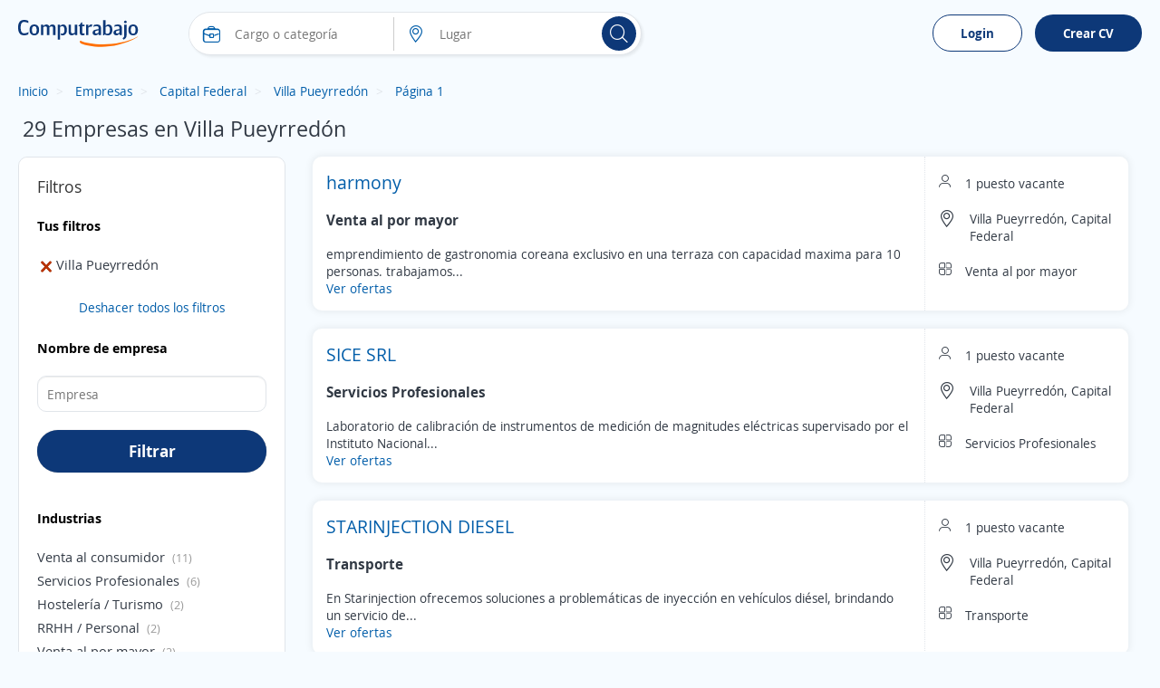

--- FILE ---
content_type: text/html; charset=utf-8
request_url: https://ar.computrabajo.com/empresas/empresas-en-capital-federal-en-villa-pueyrredon
body_size: 94008
content:
<!DOCTYPE html>
<html xmlns="http://www.w3.org/1999/xhtml" lang="es-AR">
<head>
    <title>Busc&#xE1; empresas en Villa Pueyrred&#xF3;n | Portal de empleo</title>
    


<meta http-equiv="Content-Type"  content="text/html; charset=utf-8" /><meta  name="viewport" content="width=device-width, initial-scale=1.0, maximum-scale=1.0, user-scalable=no" /><meta  name="x-ua-compatible" content="IE=edge" />
<meta name="meta_ctp" content="5" />
<meta name="meta_cts" content="F0046A2985DEFBFE7517F155D77BACC7" />
<meta name="meta_ctv" content="8" />
<meta name="android_downloads" content="(+10,000,000)" />
<meta name="google-play-app" content="com.redarbor.computrabajo" />

    <link rel="preconnect" href="https://cp.ct-stc.com" crossorigin="" />
    <link rel="preconnect" href="https://candidato.ar.computrabajo.com" crossorigin="" />


    


    

<meta  name="title" content="Buscá empresas en Villa Pueyrredón | Portal de empleo" /><meta  name="description" content="El buscador de empresas de Computrabajo te muestra las empresas más importantes de Villa Pueyrredón para que te postules a tu empleo soñado cerca de casa." /><meta  name="h1" content="29 Empresas en Villa Pueyrredón" />
    


    <link rel='shortcut icon' type='image/x-icon' href='//cp.ct-stc.com/web8/20251216.02_01.27/c/img/logos/favicon_ct.svg' />

        <link rel='preload' href='//cp.ct-stc.com/web8/20251216.02_01.27/c/css/fonts/CTFont_xs.woff2' as='font' type='font/woff2' crossorigin='anonymous' />
        <link rel='preload' href='//cp.ct-stc.com/web8/20251216.02_01.27/c/css/fonts/ct_font/ct_regular_font.woff2' as='font' type='font/woff2' crossorigin='anonymous' />
        <link rel='preload' href='//cp.ct-stc.com/web8/20251216.02_01.27/c/css/fonts/ct_font/ct_bold_font.woff2' as='font' type='font/woff2' crossorigin='anonymous' />

        <style>@charset "UTF-8";@font-face{font-family:'CT Font';font-style:normal;font-weight:400;src:local("CT Regular"),local("ct_regular"),url("//cp.ct-stc.com/web8/20251216.02_01.27/c/css/fonts/ct_font/ct_regular_font.woff2") format("woff");font-display:swap}@font-face{font-family:'CT Font';font-style:normal;font-weight:700;src:local("CT Bold"),local("ct_bold"),url("//cp.ct-stc.com/web8/20251216.02_01.27/c/css/fonts/ct_font/ct_bold_font.woff2") format("woff");font-display:swap}html{background:#F6FBFF;font-family:sans-serif;-ms-text-size-adjust:100%;-webkit-text-size-adjust:100%;-webkit-tap-highlight-color:rgba(0,0,0,0);height:100%;font-size:62.5%}body{font-family:'CT Font',Arial,sans-serif;font-size:1.4rem;line-height:1.4;color:#313944;background:#F6FBFF;margin:0}body p{margin:0}*{-webkit-font-smoothing:antialiased;-moz-osx-font-smoothing:grayscale}::-moz-selection{background:#ffe8a7;color:#333}::selection{background:#ffe8a7;color:#333}::-moz-selection{background:#ffe8a7;color:#333}a{background:transparent;text-decoration:none;color:#005DA9;cursor:pointer}a :focus,a:active{outline:0}a:hover{text-decoration:none;color:#2a6496}a.fc_base,a.fc_base:hover{color:#313944}a.fc_aux{color:#4B5968}a.fc_aux:hover{color:#313944}ul{list-style:none;padding:0;margin:0}h1{font-size:24px}img{border:0;vertical-align:middle;max-width:100%}form{margin:0}button,input,select,textarea{font-family:inherit;font-size:inherit;line-height:inherit}button,input,optgroup,select,textarea{color:inherit;font:inherit;margin:0;outline:none}button{overflow:visible}button,select{text-transform:none}button,html input[type=button],input[type=reset],input[type=submit]{-webkit-appearance:button;cursor:pointer}button[disabled],html input[disabled]{cursor:no-drop}button::-moz-focus-inner,input::-moz-focus-inner{border:0;padding:0}input[type=button]:focus{outline:none}input{line-height:normal}input[type=checkbox],input[type=radio]{-webkit-box-sizing:border-box;box-sizing:border-box;padding:0;margin-right:1%;border:0;cursor:pointer}input[type=number]::-webkit-inner-spin-button,input[type=number]::-webkit-outer-spin-button{height:auto}input[type=search]{-webkit-appearance:textfield;-webkit-box-sizing:border-box;box-sizing:border-box}input[type=search]::-webkit-search-cancel-button,input[type=search]::-webkit-search-decoration{-webkit-appearance:none}input:checked~span{font-weight:bold}textarea{overflow:auto}table{border-collapse:collapse;border-spacing:0}td,th{padding:0}*{-webkit-box-sizing:border-box;box-sizing:border-box}:after,:before{-webkit-box-sizing:border-box;box-sizing:border-box}.img-circle{border-radius:3px}.container{margin:0 auto;padding:0 20px}.bClick:hover{cursor:pointer}.icon_grey{-webkit-filter:grayscale(1);filter:grayscale(1);opacity:0.5}.icon_grey:hover{-webkit-filter:none;filter:none;opacity:1}.zindex9{z-index:9}.w1,.w_1{width:1%}.w_2{width:2%}.w_3{width:3%}.w_4{width:4%}.w_5{width:5%}.w_10{width:10%}.w_11{width:11%}.w_12{width:12%}.w_13{width:13%}.w15,.w_15{width:15%}.w_16{width:16%}.w_16i{width:16%!important}.w_17{width:17%}.w_18{width:18%}.w_19{width:19%}.w20,.w_20{width:20%}.w_21{width:21%}.w_22{width:22%}.w_23{width:23%}.w_24{width:24%}.w25,.w_25{width:25%}.w_26{width:26%}.w_27{width:27%}.w_28{width:28%}.w_29{width:29%}.w30,.w_30{width:30%}.w_31{width:31%}.w32,.w_32{width:32%}.w_33{width:33%}.w_33_3{width:33.333333%}.w_34{width:34%}.w35,.w_35{width:35%}.w_38{width:38%}.w40,.w_40{width:40%}.w_42{width:42%}.w_43{width:43%}.w45,.w_45{width:45%}.w_46{width:46%}.w47,.w_47{width:47%}.w_48{width:48%}.w49,.w_49{width:49%}.w50,.w_50{width:50%}.w53,.w_53{width:53%}.w_55{width:55%}.w60,.w_60{width:60%}.w_63{width:63%}.w65,.w_65{width:65%}.w_68{width:68%}.w70,.w_70{width:70%}.w75,.w_75{width:75%}.w_78{width:78%}.w80,.w_80{width:80%}.w_85{width:85%}.w_90{width:90%}.w_98{width:98%}.w_95{width:95%!important}.w_99{width:99%}.w100,.w_100{width:100%!important}.w_35px{width:35px}.w_65px{width:65px}.w_85px{width:85px}.w_90px{width:90px}.w_88px{width:88px}.w_105px{width:105px!important}.w_110px{width:110px!important}.w_120pxi{width:120px!important}.w_225px{width:225px}.w300px,.w_300px{width:300px!important}.w_400px{width:400px!important}.w150px{width:150px}.w_20i{width:20%!important}.w_25i{width:25%!important}.w_33_3i{width:33.333333%!important}.w_40i{width:40%!important}.w_50i{width:50%!important}.w_60i{width:60%!important}.w_70i{width:70%!important}.w_80i{width:80%!important}.w_90i{width:90%!important}.w_100i{width:100%!important}.w70_fx{-webkit-box-flex:70%;-ms-flex:70% 0 0px;flex:70% 0 0}.w60_mB{width:calc(60% - 50px)}.w70_mB{width:calc(70% - 20px)}.img_comp_empresas{max-height:50px;max-width:100%}.img_comp{height:50px;width:100px;display:-webkit-box;display:-ms-flexbox;display:flex;-webkit-box-align:center;-ms-flex-align:center;align-items:center;-webkit-box-pack:center;-ms-flex-pack:center;justify-content:center;overflow:hidden}.img_comp .i_company{font-size:2.4rem;color:#313944}.img_comp.no_logo{background-color:#f2f2f2}.img_comp img{max-height:100%;max-width:inherit}.mw30{max-width:30%}.mh140{max-height:140px}.mh300{max-height:300px}.h_15{height:15px}.h_20{height:20px}.h_25{height:25px}.h_70{height:70px}.h_88{height:88px}.h_50i{height:50px!important}.h_100{height:100px!important}.h_200{height:200px}.h_300{height:300px}.h100{height:100%}.h_auto{height:auto!important}.h_max{max-height:inherit!important}.h_min_a{min-height:auto!important}.h_min_40i{min-height:40px!important}.h_min_72{min-height:72px}.h_min_240{min-height:240px}.h85vh{height:85vh}.fl{float:left}.fl_i{float:left!important}.fr{float:right}.fl_r,.fr_i{float:right!important}.fn{float:none!important}.fl100{float:left;width:100%}.fw400{font-weight:400}.fwB,.fw_b{font-weight:bold}.fwN,.fw_n{font-weight:normal!important}.f_i,.fsI{font-style:italic}.tc{text-align:center}.tc_i{text-align:center!important}.tl{text-align:left!important}.tr{text-align:right}.tdL{text-decoration:line-through}.fs0{font-size:0}.fs10{font-size:10px}.fs11{font-size:11px}.fs12{font-size:12px!important}.fs13{font-size:13px}.fs14{font-size:14px}.fs14i{font-size:14px!important}.fs15{font-size:15px}.fs15i{font-size:15px!important}.fs16{font-size:16px}.fs16i{font-size:16px!important}.fs17{font-size:17px}.fs18,.fs_18{font-size:18px}.fs18i{font-size:18px!important}.fs20{font-size:20px}.fs21{font-size:21px}.fs21i{font-size:21px!important}.fs22{font-size:22px}.fs24{font-size:24px}.fs26{font-size:26px}.fs28{font-size:28px}.fs35{font-size:35px}.fs38{font-size:38px}.fs30{font-size:30px}.fs33{font-size:33px}.fs33i{font-size:33px!important}.fs45{font-size:45px!important}.fs50{font-size:50px}.fs60{font-size:60px}.lh1,.linh1{line-height:1}.linh21{line-height:21px}.linh25{line-height:25px}.linh33{line-height:33px}.linh22i{line-height:22px!important}.linh40i{line-height:40px!important}.p0,.pAll0{padding:0!important}.p5{padding:5px!important}.p8{padding:8px}.p10,.pAll10{padding:10px}.p10i{padding:10px!important}.p13{padding:13px}.p15{padding:15px!important}.pAll15{padding:15px}.p17{padding:17px}.p20{padding:20px!important}.p30,.pAll30{padding:30px!important}.pAllB{padding:20px!important}.pAllB.big{padding:50px!important}.pAll25{padding:25px}.pt0,.pt0.big,.pt0i{padding-top:0px!important}.pt3{padding-top:3px}.pt5{padding-top:5px}.pt7{padding-top:7px}.pt10{padding-top:10px}.pt15{padding-top:15px}.pt15i{padding-top:15px!important}.pt20{padding-top:20px}.pt25{padding-top:25px}.pt30{padding-top:30px}.pt40{padding-top:40px}.pt40i{padding-top:40px!important}.pt20i{padding-top:20px!important}.pb0,.pb0.big,.pb0i{padding-bottom:0!important}.pb5{padding-bottom:5px}.pb10{padding-bottom:10px}.pb11{padding-bottom:11px}.pb15{padding-bottom:15px}.pb15i{padding-bottom:15px!important}.pb20{padding-bottom:20px}.pb25{padding-bottom:25px}.pb30{padding-bottom:30px}.pb35{padding-bottom:35px}.pb40{padding-bottom:40px}.pr0i{padding-right:0!important}.pr2{padding-right:2%}.pr3{padding-right:3%}.pr4{padding-right:4%}.pr10{padding-right:10px}.pr6px{padding-right:6px}.pr10px{padding-right:10px!important}.pr15px{padding-right:15px!important}.pr15{padding-right:15px}.pr20px{padding-right:20px}.pr25{padding-right:25px}.pr30px{padding-right:30px}.pr30i{padding-right:30px!important}.pl1{padding-left:1%}.pl2{padding-left:2%}.pl3{padding-left:3%}.pl8{padding-left:8%}.pl5px{padding-left:5px}.pl6px{padding-left:6px}.pl10{padding-left:10px}.pl10px{padding-left:10px}.pl13px{padding-left:13px}.pl15,.pl15px{padding-left:15px}.pl17px{padding-left:17px}.pl20,.pl20px{padding-left:20px}.pl25,.pl25px{padding-left:25px}.pl30,.pl30px{padding-left:30px}.pl30i{padding-left:30px!important}.pl40{padding-left:40px}.plr0{padding-left:0;padding-right:0}.plr0i{padding-left:0!important;padding-right:0!important}.plr3{padding-left:3%;padding-right:3%}.plr7i{padding-left:7%!important;padding-right:7%!important}.plr5{padding-left:5px;padding-right:5px}.plr10{padding-left:10px;padding-right:10px}.plr20{padding-left:20px;padding-right:20px}.plr15{padding-left:15px;padding-right:15px}.plr15i{padding-left:15px!important;padding-right:15px!important}.plr30{padding-left:30px;padding-right:30px}.plr40{padding-left:40px;padding-right:40px}.plr50{padding-left:50px;padding-right:50px}.plr15p{padding-left:15%;padding-right:15%}.plr10p{padding-left:10%;padding-right:10%}.ptb0i{padding-top:0px!important;padding-bottom:0px!important}.ptb5{padding-top:5px;padding-bottom:5px}.ptb10{padding-top:10px;padding-bottom:10px}.ptb15{padding-top:15px;padding-bottom:15px}.ptb20{padding-top:20px;padding-bottom:20px}.ptb25{padding-top:25px;padding-bottom:25px}.ptb20i{padding-top:20px!important;padding-bottom:20px!important}.ptb13px{padding-top:13px;padding-bottom:13px}.prB{padding-right:20px}.plB{padding-left:20px}.ptB{padding-top:20px}.pbB{padding-bottom:20px}.m0,.mAll0{margin:0!important}.mAll10{margin:10px}.m0_auto,.mAuto{margin:0 auto}.m0_auto_i{margin:0 auto!important}.m_20{margin:20px 0!important}.mt-126{margin-top:-126px}.mt-111{margin-top:-111px}.mt-86{margin-top:-86px}.mt-50{margin-top:-50px!important}.mt-20{margin-top:-20px}.mt-13{margin-top:-13px}.mt0{margin-top:0!important}.mt2i{margin-top:2px!important}.mt3{margin-top:3px}.mt4{margin-top:4px}.mt5{margin-top:5px!important}.mt7{margin-top:7px}.mt10{margin-top:10px}.mt10i{margin-top:10px!important}.mt15{margin-top:15px}.mt20{margin-top:20px}.mt20i{margin-top:20px!important}.mt25{margin-top:25px}.mt30{margin-top:30px}.mt30i{margin-top:30px!important}.mt40{margin-top:40px}.mt60{margin-top:60px}.mt165{margin-top:165px}.mtB{margin-top:20px}.mb-20{margin-bottom:-20px}.mb0i{margin-bottom:0!important}.mb0{margin-bottom:0!important}.mb3{margin-bottom:3px}.mb5{margin-bottom:5px}.mb7{margin-bottom:7px}.mb10{margin-bottom:10px}.mb15{margin-bottom:15px!important}.mb20{margin-bottom:20px}.mb20i{margin-bottom:20px!important}.mb25{margin-bottom:25px}.mb30{margin-bottom:30px}.mb40{margin-bottom:40px}.mb50{margin-bottom:50px}.mr0{margin-right:0!important}.mr1{margin-right:1%}.mr2{margin-right:2%}.mr3{margin-right:3%}.mr4{margin-right:4%}.mr5{margin-right:5px!important}.mr12{margin-right:12%}.mr5px{margin-right:5px}.mr5pxi{margin-right:5px!important}.mr8px{margin-right:8px}.mr10,.mr10px{margin-right:10px}.mr15,.mr15px{margin-right:15px}.mr19{margin-right:19px}.mr20px{margin-right:20px}.mr10pxi{margin-right:10px!important}.ml1{margin-left:1%}.ml2{margin-left:2%}.ml3{margin-left:3%}.ml5{margin-left:5px}.ml7{margin-left:7%}.ml8{margin-left:8%}.ml10{margin-left:10px}.ml5px{margin-left:5px}.ml8px{margin-left:8px}.ml10px{margin-left:10px}.ml15{margin-left:15px}.ml15px{margin-left:15px!important}.ml25,.ml25px{margin-left:25px}.ml30{margin-left:30px}.mtb0{margin-top:0px;margin-bottom:0px}.mtb5{margin-top:5px;margin-bottom:5px}.mtb10{margin-top:10px;margin-bottom:10px}.mtb15{margin-top:15px;margin-bottom:15px}.mtb20{margin-top:20px;margin-bottom:20px}.mtb40{margin-top:40px;margin-bottom:40px}.mtb5i{margin-top:5px!important;margin-bottom:5px!important}.mlr0{margin-left:0!important;margin-right:0!important}.mlr4{margin-left:4%;margin-right:4%}.mlr15{margin-left:15%;margin-right:15%}.mlr15px{margin-left:15px;margin-right:15px}.mlr30px{margin-left:30px;margin-right:30px}.m_30_0{margin:30px 0!important}.mb_30{margin-bottom:30px!important}.mtb_5{bottom:0;padding:5px 0!important;position:absolute}.mt_34{margin-top:34px!important}.p24_0{padding:24px 0!important}.mbB{margin-bottom:20px}.mlB{margin-left:20px}.mrB{margin-right:20px}.mtB{margin-top:20px}.mtB_neg{margin-top:-20px}.mB_neg{margin-left:-20px;margin-right:-20px}.mbB_neg{margin-bottom:-20px}.tLayoutFix{table-layout:fixed}.cols{display:table;border-collapse:separate;width:100%}.cols.mB_neg{width:calc(100% + 20px * 2)}.cols>:not(script){display:table-cell;vertical-align:middle}.cols>:not(script).vt{vertical-align:top}.cols>:not(script).vb{vertical-align:bottom}.cols.flex{display:-webkit-box;display:-ms-flexbox;display:flex;-ms-flex-line-pack:justify;align-content:space-between;-webkit-box-align:center;-ms-flex-align:center;align-items:center}.cols.flex.vb_fx{-webkit-box-align:end;-ms-flex-align:end;align-items:flex-end}.cols.flex.vj_fx{-webkit-box-align:stretch;-ms-flex-align:stretch;align-items:stretch}.cols.flex.vt_fx{-webkit-box-align:start;-ms-flex-align:start;align-items:flex-start}.cols.flex>*{-webkit-box-flex:1;-ms-flex-positive:1;flex-grow:1}.cols.flex>.has_width{-webkit-box-flex:0;-ms-flex:none;flex:none}.cols.flex>:not(.has_width){min-width:0}.cols.flex .fx_none{-webkit-box-flex:0;-ms-flex:none;flex:none}.link_animation{position:relative}.link_animation:before{content:'';position:absolute;background:#F6FBFF;border-radius:15px;width:0;left:10px;top:0;bottom:0;z-index:-1;-webkit-transition:width 0.3s ease-in-out;transition:width 0.3s ease-in-out}.link_animation:hover:before{width:calc(100% - 10px)}.tag{border-radius:15px;display:inline-block;font-size:12px;font-size:1.2rem;color:#fff;line-height:1;white-space:nowrap;background-color:#b4bdca;padding:3px 9px}.tag.sel{border-color:#0D3878!important;background:#F6FBFF}.tag.sel span{font-weight:bold}.tag.bg_status1{background-color:#7bac43}.tag.bg_status2{background-color:#ff9733}.tag.bg_status3{background-color:#13b2dd}.tag.bg_status4{background-color:#da3d3d}.tag.dest,.tag.urgent{font-size:14px!important;color:#fff;display:inline-block;padding:3px 15px;border-radius:25px}.tag.urgent{background-color:#A8282D}.tag.dest{background-color:#bea53c}.tag.company_ok{border:1px solid #79BA59;color:#79BA59!important;background-color:transparent;border-radius:30px;font-size:15px!important;padding:5px 10px;display:-webkit-inline-box;display:-ms-inline-flexbox;display:inline-flex;-webkit-box-align:center;-ms-flex-align:center;align-items:center}.tag.company_ok,.tag.company_ok *{line-height:1!important}.info_donut{position:absolute;text-align:center;left:50%;max-width:100%}.info_donut:not(.half){-webkit-transform:translate(-50%,-50%);transform:translate(-50%,-50%);top:50%}.info_donut.half{-webkit-transform:translate(-50%,-5px);transform:translate(-50%,-5px);bottom:0}.info_donut_half{color:#97a3b4;color:#4B5968;font-size:12px;font-size:1.2rem;position:absolute;width:100%;bottom:0}.info_donut_half :first-child{float:left}.info_donut_half :last-child{float:right}.graphic_bar .bar{border-radius:30px;display:block;text-align:left;height:14px;background-color:#edeef1;position:relative;width:100%}.graphic_bar .bar span{display:block;border-radius:30px;text-align:center;height:14px}.graphic_bar .bar .bg_5{background-color:#6D902E}.graphic_bar .bar .bg_4{background-color:#91B54E}.graphic_bar .bar .bg_3{background-color:#FCC63B}.graphic_bar .bar .bg_2{background-color:#D4A485}.graphic_bar .bar .bg_1{background-color:#EC6984}.graphic_bar .bar .result{position:absolute;right:5px;line-height:1.2;bottom:0}.graphic_bar .icon_tooltip:hover{background-color:#e7a704}.graphic_bar .icon_tooltip span:last-child{height:auto;line-height:1;padding:5px 10px!important;top:auto!important;bottom:25px}.graphic_bar .icon_tooltip span:last-child:before{border-top:5px solid #4a5768;bottom:-5px;top:auto!important;border-bottom:0!important}.graphic_bar .txt{width:5px;position:absolute;top:0;border-radius:0!important}.graphic_bar .txt:before{content:'';border-top:5px solid #EC6984;border-left:5px solid transparent;border-right:5px solid transparent;position:absolute;top:-10px;left:-2px}.graphic_bar .txt .tag.show,.graphic_bar .txt:hover .tag{display:block!important}.graphic_bar .min{position:absolute;top:0;left:0;border-radius:30px 0 0 30px!important}.graphic_bar .max{position:absolute;top:0;right:0;border-radius:0 30px 30px 0!important}.graphic_bar .tag{display:none!important;background-color:#EC6984;position:absolute;top:-35px;line-height:1!important;height:auto!important;left:50%;-webkit-transform:translateX(-50%);transform:translateX(-50%)}.microsites .stars{text-align:left;width:calc(20px * 5 + 5px * 4)}.microsites .stars,.microsites .stars span{display:inline-block;font-size:0;line-height:0;content:'';height:20px;background-image:url("/c/img/stars.svg");background-position:left top}.microsites .stars span{background-position-y:-20px}.microsites .stars.small{width:calc(14px * 5 + 2px * 4)}.microsites .stars.small,.microsites .stars.small span{background-size:calc(14px + 2px) calc(14px * 2);height:14px;line-height:1.3}.microsites .stars.small span{background-position-y:14px}.side_right{width:370px}.bWord,.t_word_wrap{-ms-hyphens:auto;hyphens:auto;overflow-wrap:break-word;word-break:break-word;word-wrap:break-word}.t_ellipsis{max-width:100%;overflow:hidden;text-overflow:ellipsis;white-space:nowrap}.ws_break{white-space:pre-line}.lazy{background:transparent}canvas{-moz-user-select:none;-webkit-user-select:none;-ms-user-select:none}.dTable{display:table}.tabler{display:table-row}.tablec{display:table-cell}.tablec_i{display:table-cell!important}.vm,.vmid{vertical-align:middle}.vtop{vertical-align:top}.vbot{vertical-align:bottom}.vmid_i{vertical-align:middle!important}.vtop_i{vertical-align:top!important}.Tfixed{table-layout:fixed}.wsNow{white-space:nowrap}.border{border:1px solid #e1e5ea;background:#fff;padding:0 2%;float:left;border-radius:10px}.bt1{border-top:1px solid #ddd}.bb1{border-bottom:1px solid #ddd}.bb_d_1i{border-bottom:1px dashed #ddd!important}.b_d_1i{border:1px dashed #ddd!important}.br1{border-right:1px solid #ccc}.bl1{border-left:1px solid #ccc}.no_b{border:0!important}.no_bb{border-bottom:0!important}.no_bt{border-top:0!important}.b_radius3{border-radius:3px}.cm-10,.cm-11,.cm-12,.cm-2,.cm-3,.cm-4,.cm-5,.cm-6,.cm-7,.cm-8,.cm-9{float:left;position:relative;min-height:1px;padding:0 15px}.cm-12{width:100%}.cm-11{width:91.66666667%}.cm-10{width:83.33333333%}.cm-9{width:75%}.cm-8{width:66.66666667%}.cm-7{width:58.33333333%}.cm-6{width:50%}.cm-5{width:41.66666667%}.cm-4{width:33.33333333%}.cm-3{width:25%}.cm-2{width:16.66666667%}.cm-2m{position:relative;width:20%;float:left}.w_auto{width:auto!important}.clearfix:after,.clearfix:before,.container:after,.container:before,.row:after,.row:before{content:" ";display:table}.clearfix:after,.container:after,.row:after{clear:both}.posRel,.pos_rel{position:relative}.posAbs,.pos_ab{position:absolute}.posFix,.pos_fix{position:fixed}.pos_reli{position:relative!important}.posSticky{position:sticky}.posStickyi{position:sticky!important}.bottom0{bottom:0}.right0{right:0}.top0i{top:0!important}.top15{top:15px}.left0{left:0}.left15{left:15px}.ab_mid{top:0;left:0;bottom:0;right:0;margin:auto}.td_none,.td_none:hover{text-decoration:none}.fc_link{color:#005DA9}.fc_gray{color:#909090}.fc_white{color:#fff!important}.fc_black{color:#000!important}.fc_blue{color:#005DA9!important}.fc_blueg{color:#75828e}.color_corpo{color:#0D3878}.green{color:#128b14}.fc_green{color:#128b14!important}.fc_green_l{color:#79BA59!important}.fc_red{color:#DA3D3D!important}.fc_error{color:#DA3D3D}.fc_info{color:#e57000}.fc_urgent{color:#A8282D}.fc_dest{color:#655401}.errors{color:#ED6985;text-align:left}.errors a{float:none!important}.fc80{color:#808080!important}.fc999{color:#999999!important}.fcOrange,.fc_orange{color:#ff5a00!important}.fcOrangeLight{color:#ff9b00}.fcred{color:#DA3D3D}.fc_base{color:#313944}.fc_aux{color:#4B5968}.fc_brand{color:#0D3878}.fc_brand_aux{color:#ff5a00}.fc_ko{color:#DA3D3D}.fc_purple{color:#7d66ab}.flowHid,.over_h{overflow:hidden}.over_hi{overflow:hidden!important}.over_a{overflow:auto}.o_vis{overflow:visible!important}.vis_h{visibility:hidden}.list_d{list-style:disc}.list_c{list-style:circle}.list_dot>:not(script){display:inline}.list_dot>:not(script):not(:first-child):before{color:#909090;content:'\B7';margin:0 6px 0 2px}.clear{clear:both;display:block}.d_1024,.d_mbli,.hide,.ocultar{display:none!important}.mostrar,.show{display:block!important}.cp{cursor:pointer}.d_i_mbl,.d_mbl,.d_mbl480,.reshidden{display:none}.dB,.d_block{display:block}.dI,.d_inline{display:inline}.dB,.d_blocki{display:block!important}.dIB,.d_ib{display:inline-block}.d_inlineblock{display:inline-block!important}.listStyle{list-style:disc}.d_list{display:list-item!important}.b_heart{border:0;background:#eaf3fb;padding-top:10px;border-radius:50%;-webkit-box-flex:0;-ms-flex:0 0 50px;flex:0 0 50px;position:relative;-webkit-animation:unmove 0.2s;animation:unmove 0.2s;height:50px;width:50px}.b_heart svg{position:absolute;top:13px;left:13px}.b_heart svg:last-child{opacity:0}.b_heart.sel{background:#ffd8e1;-webkit-animation:move 0.3s;animation:move 0.3s}.b_heart.sel svg:first-child{opacity:0}.b_heart.sel svg:last-child{opacity:1}.b_heart.sel:before{content:'';position:absolute;width:50px;height:50px;border-radius:50%;top:0;right:0;-webkit-box-shadow:0 0 15px #fff;box-shadow:0 0 15px #fff}.b_heart.sq{border-radius:5px}.b_heart.sq:before{-webkit-box-shadow:none;box-shadow:none;border-radius:5px}@-webkit-keyframes move{0%{-webkit-transform:scale(0);transform:scale(0)}to{-webkit-transform:scale(1);transform:scale(1)}}@keyframes move{0%{-webkit-transform:scale(0);transform:scale(0)}to{-webkit-transform:scale(1);transform:scale(1)}}@-webkit-keyframes unmove{0%{-webkit-transform:scale(1);transform:scale(1)}to{-webkit-transform:scale(0);transform:scale(0)}}@keyframes unmove{0%{-webkit-transform:scale(1);transform:scale(1)}to{-webkit-transform:scale(0);transform:scale(0)}}.box_fav{display:-webkit-box;display:-ms-flexbox;display:flex;-webkit-box-align:center;-ms-flex-align:center;align-items:center;padding-bottom:15px;margin-bottom:15px!important;border-bottom:1px solid #ddd;max-height:200px}.box_fav .w200px{-webkit-box-flex:200px;-ms-flex:200px 0 0px;flex:200px 0 0}.box_fav:last-child{border-bottom:0;margin-bottom:0!important;padding-bottom:0}.box_fav.delete_box{max-height:0!important;overflow:hidden;padding:0;border-bottom:0;margin:0!important;-webkit-transition:all 0.3s;transition:all 0.3s}.box_fav.show_box{-webkit-transition:max-height 0.3s;transition:max-height 0.3s}.item_fav{max-height:200px}.item_fav.delete_box{max-height:0!important;overflow:hidden!important;padding:0 20px!important;border-bottom:0;margin:0!important;-webkit-transition:all 0.3s;transition:all 0.3s;-webkit-box-shadow:none;box-shadow:none}.item_fav.show_box{-webkit-transition:max-height 0.3s;transition:max-height 0.3s}.tag.save{background-color:rgba(53,62,74,0.9);border:0;border-radius:5px;font-size:14px!important;padding:13px 20px;position:fixed;z-index:99;left:0;bottom:0;margin:15px}.tag.save a{text-decoration:underline!important}.tag.save,.tag.save *{color:#fff}.b_show_offer{padding:15px;background-color:#eaf3fb;border-radius:50%;border:0}.icon_tooltip{display:inline-block;position:relative;overflow:visible}.icon_tooltip span:last-child{display:none}.icon_tooltip:hover{cursor:pointer}.icon_tooltip:hover span:last-child{border-radius:3px;color:#fff;font-size:11px;font-weight:normal!important;position:absolute;display:block;text-align:center;-webkit-transform:translate(-50%,0);transform:translate(-50%,0);background:#4a5768;left:50%;margin-top:5px;max-width:150px;padding:3px 7px;top:100%;width:-webkit-max-content;width:max-content;width:-moz-max-content;z-index:999999999;word-break:break-word;text-shadow:none}.icon_tooltip:hover span:last-child:before{position:absolute;-webkit-transform:translate(-50%,0);transform:translate(-50%,0);content:'';border-bottom:5px solid #4a5768;border-left:5px solid transparent;border-right:5px solid transparent;left:50%;top:-5px}.comments .item_comment{padding:20px 30px 0;margin:0 -15px;position:relative;float:left;width:auto!important;border:0!important}.comments .item_comment:not(:last-child)>div{border-bottom:1px solid #ccc}.comments .item_comment>div{float:left;width:100%;padding-bottom:15px}.comments .item_comment.sel{background-color:#c3e4ff}.tooltip_finish{display:none;background:#ecf6e8;width:100%;border:1px solid #d6e9c6;padding:15px;margin:0 0 15px;border-radius:3px}.tooltip_finish span{font-size:15px;color:#3c763d}#chartjs-tooltip{opacity:1;position:absolute;background:rgba(0,0,0,0.7);color:white;border-radius:3px;-webkit-transition:all 0.1s ease;transition:all 0.1s ease;pointer-events:none;-webkit-transform:translate(-50%,0);transform:translate(-50%,0);font-size:13px}input[readonly]{background-color:Whitesmoke;color:gray}select[disabled]{background-color:Whitesmoke;color:gray}.submit_n{font-size:18px;color:#fff;border-radius:30px}.submit_fb{font-weight:bold;line-height:27px;font-size:16px;color:#fff;text-shadow:#706d6d 1px 1px 1px;border:1px solid #415784;height:41px;width:100%;padding-left:30px;background:#5170b7;background-image:url("/c/img/fb_f.png"),-webkit-gradient(linear,left top,left bottom,from(#5170b7),to(#334a81));background-position:0 center;background-repeat:no-repeat;border-radius:30px}.submit_fb:hover{background:url("/c/img/fb_f.png"),-webkit-gradient(linear,left top,left bottom,from(#334a81),to(#5170b7));background-position:0 center;background-repeat:no-repeat}.submit_fbm{font-weight:bold;line-height:41px;font-size:16px;padding:0 30px 0 50px;border:transparent;color:#fff;height:41px;background:#0079ff;background-image:url("/c/img/fb_m.png");background-position:5px center;background-repeat:no-repeat;text-decoration:none;width:auto!important;display:inline-block;vertical-align:middle;border-radius:30px}.submit_fbm:hover{background-color:#006de6;text-decoration:none;color:#fff}.b_google{border:1px solid #0D3878;border-radius:30px;cursor:pointer;display:inline-block;padding:10px;z-index:1;background-color:#0D3878;color:#0D3878;text-align:center;font-weight:bold;font-size:1.4rem}.b_google:active,.b_google:focus,.b_google:hover{background:#F6FBFF!important}.b_google:before{background:url('/c/img/google.svg') center center no-repeat #fff;background-size:18px;border-radius:50%;content:'';display:inline-block;height:22px;margin-right:10px;vertical-align:middle;width:22px}.b_outlook:before{display:inline-block;vertical-align:middle;margin-right:10px;content:'';height:22px;width:22px;background:url("/c/img/outlook.svg") center center no-repeat #fff;background-size:18px;border-radius:50%}.b_facebook{padding:8px 10px;background-color:#4d74b8;border:1px solid #4d74b8;width:100%}.b_facebook:before{display:inline-block;vertical-align:middle;margin-right:10px;content:'';height:22px;width:22px;background:url("/c/img/i_fb.svg") center center no-repeat;background-size:22px}.b_facebook:hover{text-decoration:none!important;color:#fff!important;background:#3c5d96;border-color:#3c5d96}.b_facebook,.b_google{position:relative;text-align:center;cursor:pointer;display:inline-block;border-radius:30px;font-size:14px;color:#fff;font-weight:bold}.submit_n{border:1px solid transparent;background:#0D3878;-webkit-box-shadow:0 0 1px #999;box-shadow:0 0 1px #999;height:auto;padding:10px 15px;font-weight:bold}.submit_n:hover{background:#08234a;color:#fff;text-decoration:none}.disabled{background:#f2f2f2!important;color:#818181!important;pointer-events:none!important}.disabled>h3{color:#818181!important}.submit_wh{border:0;height:50px;background:#fbfbfb;background:-webkit-gradient(linear,left top,left bottom,from(#fbfbfb),to(#eeeeee));background:linear-gradient(to bottom,#fbfbfb 0%,#eeeeee 100%)}.submit_wh:hover{background:#eeeeee;background:-webkit-gradient(linear,left top,left bottom,from(#eeeeee),to(#fbfbfb));background:linear-gradient(to bottom,#eeeeee 0%,#fbfbfb 100%)}.btnwhite,.submit_wh2{color:#313944;line-height:50px;font-size:18px;font-weight:bold;margin:10px 0 0;border:1px solid #9a99ac;background:#d9d9e2;background-image:-webkit-gradient(linear,left top,left bottom,from(#f8f8f9),to(#d9d9e2));background-image:linear-gradient(to bottom,#f8f8f9,#d9d9e2);background-repeat:repeat-x;-webkit-box-shadow:0 1px 5px rgba(0,0,0,0.2);box-shadow:0 1px 5px rgba(0,0,0,0.2);text-shadow:0 1px #fff;border-radius:30px}.btnwhite:not(.no_hover):hover,.submit_wh2:not(.no_hover):hover{text-decoration:none;color:#313944!important;background:#f8f8f9;background-image:-webkit-gradient(linear,left top,left bottom,from(#d9d9e2),to(#f8f8f9));background-image:linear-gradient(to bottom,#d9d9e2,#f8f8f9)}.btnwhite.no_hover,.submit_wh2.no_hover{cursor:default!important;color:#999!important;background:#f7f5f5}.submit_wh2.boton:hover{color:#313944!important}.submit_des,.submit_des:hover{background:#c2c2c2!important;text-shadow:none;cursor:default!important;border:1px solid #A8A8A8;box-shadow:none!important;-webkit-box-shadow:none!important;-moz-box-shadow:none!important}.btnwhite{font-size:16px;height:auto;line-height:normal;padding:10px 15px;font-weight:normal;text-align:center}.b_primary_inv{border-radius:30px;position:relative;text-align:center;border:1px solid transparent;cursor:pointer;display:inline-block;padding:13px 17px;color:#0D3878;border-color:#0D3878;background-color:#fff}.b_primary_inv.active,.b_primary_inv:hover{text-decoration:none;background-color:#0D3878;color:#fff}.b_primary_inv.active>span,.b_primary_inv:hover>span{color:#fff}.b_primary_inv.small{padding:5px 13px}.b_primary_inv.small:not(.radius0){border-radius:30px}.b_primary_inv.tiny{font-size:1.4rem;font-weight:normal;padding:5px 15px}.b_primary{background-color:#0D3878;color:#fff;font-weight:bold;border-radius:30px;position:relative;text-align:center;border:1px solid transparent;cursor:pointer;display:inline-block;padding:13px 17px;float:none;height:auto}.b_primary:hover{background:#08234a;color:#fff!important}.b_primary.b_premium{background:#59BAA8}.b_primary.b_premium:hover{background:#429e8d}.bg_premium{background:#59BAA8}.bg_premiumlight{background-color:#f2fafc}.b_primary:hover,.b_primary_inv:hover{text-decoration:none}.b_primary.rounded,.b_primary_inv.rounded{border-radius:30px}.b_primary:not(span):after,.b_primary_inv:not(span):after{border-radius:35px;position:absolute;-webkit-transition:background-color 0.4s;transition:background-color 0.4s;content:'';background-color:rgba(53,62,74,0);bottom:-1px;left:-1px;right:-1px;top:-1px}.a_claro,.activo,.bg_brand{background:#0D3878}.a_oscuro{background:#353e4a}.bg_blanco{background:#fff;border:1px solid #e1e5ea}.bg_white{background:#fff!important}.bg_bluelight,.bg_brand_light{background:#F6FBFF}.bg_greenlight{background:#f0fcf7}.bg_light_gray{background:#f5f5f5}.bg_gray{background:#f7f5f5}.bg_orange{background:#f9e2ca}.bg_disabled{background:whitesmoke}.bg_purple{background:#7d66ab}.bg_purple_light{background-color:#f2f0f7}.bgF9{background:#f9f9f9}.bgF4{background:#f4f4f4}.bg_ok{background-color:#79BA59}.bg_info{background-color:#ff9733}.bg_yellow{background-color:#FCC73B}.bg_ok_light{background-color:#dfeed7}.bg_info_light{background-color:#ffe5cc}.bg_yellow_light{background-color:#fff9eb}.bg_yellow_light.hover:hover{background-color:#fef2d2}.bg_brand_light.hover:hover{background:#ecf6ff}.bg_error_light{background-color:#f0b1b1}.bg_fondo{background-color:#F8FAFC!important}.box,.boxn{background:#fff;padding:0;overflow:auto;border-radius:10px}.box{margin-bottom:20px;-webkit-box-shadow:0 0 9px 1px rgba(24,26,31,0.07);box-shadow:0 0 9px 1px rgba(24,26,31,0.07)}.box.hover:hover{cursor:pointer;-webkit-box-shadow:0 0 15px rgba(0,0,0,0.15);box-shadow:0 0 15px rgba(0,0,0,0.15)}.box.flowHid{overflow:visible}.boxn{margin-bottom:30px}.boxWhite{background:#fff;padding:15px;border-radius:10px;-webkit-box-shadow:0 0 9px 1px rgba(24,26,31,0.07);box-shadow:0 0 9px 1px rgba(24,26,31,0.07);margin-bottom:20px;border:0}.boxWhiteParent{background:#fff;-webkit-box-shadow:0 0 9px 1px rgba(24,26,31,0.07);box-shadow:0 0 9px 1px rgba(24,26,31,0.07);float:left;width:100%;border-radius:10px}.boxWhiteParent .boxWhite{border-radius:0;-webkit-box-shadow:none;box-shadow:none;margin-bottom:0}.boxWhiteParent>div:first-child .boxWhite{border-radius:10px 10px 0 0}.boxWhiteParent>div:last-child .boxWhite{border-radius:0 0 10px 10px}.boxShadow{border-width:0!important;box-shadow:1px 0 15px rgba(0,0,0,0.1);-webkit-box-shadow:1px 0 15px rgba(0,0,0,0.1);-moz-box-shadow:1px 0 15px rgba(0,0,0,0.1);border-radius:10px}.boxShadowBlue{-webkit-box-shadow:0 0 5px rgba(194,221,243,0.6);box-shadow:0 0 5px rgba(194,221,243,0.6);padding:30px 15px}.box_green{background:#f0fcf7;border:1px solid #79b794;padding:7px 10px;color:#358459;border-radius:10px}.box_gray{background:#fff;border:1px solid #ddd;padding:7px 10px;border-radius:10px}.box_red{background:#ffe7e7;border:1px solid #e4aaaa;padding:7px 10px;border-radius:10px}.box_aux{background-color:#f4f4f4;padding:15px;border-radius:10px}.box_border>.tag.new,.boxx>.tag.new{position:absolute;top:-11px;left:50%;-webkit-transform:translateX(-50%);transform:translateX(-50%)}.box_shadow{padding:25px;border-radius:15px;position:relative;-webkit-box-shadow:0 5px 10px 0 #0f172a0a;box-shadow:0 5px 10px 0 #0f172a0a;z-index:1}.box_shadow:not([class*=bg_]){background:#fff}.box_shadow>.tag.new{position:absolute;top:-11px;left:50%;-webkit-transform:translateX(-50%);transform:translateX(-50%)}.box_shadow+.box_bottom_info{color:#313944;position:relative;left:0;right:0;bottom:auto;margin-top:-50px;border-radius:0 0 15px 15px;padding:30px 25px 10px 25px}.box_shadow+.box_bottom_info:not([class*=bg_]){background:#F6FBFF}.box_shadow+.box_bottom_info:not([class*=tl]){text-align:center}.box_shadow+.box_bottom_info:not([class*=fs]){font-size:1.4rem}.box_shadow.box_hover:hover{-webkit-box-shadow:3px 3px 6px 0 rgba(0,0,0,0.1);box-shadow:3px 3px 6px 0 rgba(0,0,0,0.1);background-color:#f7fbff}.box_border{background:#fff;border:1px solid #e1e5ea;padding:25px;border-radius:10px}.box_border.small{padding:10px 15px}.box_border.radius,.box_border.rounded{border-radius:30px}.box_border h1{line-height:1.2}.box_border h1:not([class*=mb]){margin:0}.box_border.hover:hover{-webkit-box-shadow:3px 3px 6px 0 rgba(0,0,0,0.1);box-shadow:3px 3px 6px 0 rgba(0,0,0,0.1)}.box_border .ml10{margin-left:10px}.box_border .mr10{margin-right:10px}.box_border>.tag.new{position:absolute;top:-11px;left:50%;-webkit-transform:translateX(-50%);transform:translateX(-50%)}.hover_bg:hover{background-color:#f7fbff}.box,.box_border{position:relative}.box .star,.box_border .star{background:none;height:auto;width:auto;margin:0}.opt_bubble{display:none;background-color:white;position:absolute;width:220px;-webkit-box-shadow:0 0 9px 1px rgba(49,57,68,0.07);box-shadow:0 0 9px 1px rgba(49,57,68,0.07);right:32px;top:0;border-radius:10px;z-index:9999}.opt_bubble a,.opt_bubble>span{padding:6px 10px;display:block}.opt_bubble a:first-child,.opt_bubble>span:first-child{border-radius:10px 10px 0 0;padding-top:8px}.opt_bubble a:last-child,.opt_bubble>span:last-child{border-radius:0 0 10px 10px;padding-bottom:8px}.opt_bubble a:first-child:last-child,.opt_bubble>span:first-child:last-child{border-radius:10px;padding-top:8px;padding-bottom:8px}.opt_bubble a:hover,.opt_bubble>span:hover{background-color:#eaf3fb}.opt_dots{position:absolute;top:20px;right:20px}.box_icon_fix{position:relative;border-radius:10px;padding:20px 20px 35px;margin-bottom:15px;font-size:1.6rem}.box_icon_fix:not([class*=bg]){background-color:#f0f2f4}.box_icon_fix .button{position:absolute;bottom:-26px;left:calc(50% + 15px);-webkit-transform:translateX(calc(-50% - 15px));transform:translateX(calc(-50% - 15px));border:2px solid #fff}.sub_box{position:relative;border-radius:10px;padding:15px}.sub_box:not([class*=bg]){background-color:#f0f2f4}.sub_box.bg_premium:hover{background-color:#429e8d;-webkit-box-shadow:0 0 15px rgba(0,0,0,0.15);box-shadow:0 0 15px rgba(0,0,0,0.15)}.sub_box.bg_premium.bg_icon:before{bottom:18px!important;left:80%!important}.sub_box.bg_brand_light{background:#F6FBFF}.box_error,.box_high_error,.box_info,.box_ok{padding:7px 10px;border-radius:10px;color:#333;position:relative}.box_error a:not([class*=b_]),.box_high_error a:not([class*=b_]),.box_info a:not([class*=b_]),.box_ok a:not([class*=b_]){text-decoration:underline}.box_error .b_primary_inv:hover,.box_high_error .b_primary_inv:hover,.box_info .b_primary_inv:hover,.box_ok .b_primary_inv:hover{color:#0D3878!important;border-color:#0D3878;background-color:#fff}.box_error [class*=ico_close_w],.box_high_error [class*=ico_close_w],.box_info [class*=ico_close_w],.box_ok [class*=ico_close_w]{position:absolute;top:6px;right:7px}.box_ok{background:#EBF5E6;border:1px solid #EBF5E6}.box_error{background:#F9E2E2;border:1px solid #F9E2E2}.box_high_error{background:#DA3D3D;border:1px solid #DA3D3D;color:#fff}.box_info{background:#FFF0E2;border:1px solid #FFF0E2}.box_info.light{background:#FFF0E2;border:0;-webkit-box-shadow:0 0 9px 1px rgba(24,26,31,0.07);box-shadow:0 0 9px 1px rgba(24,26,31,0.07)}.i_loading{display:inline-block}.i_loading .i_search,.i_loading span{opacity:0!important}.i_loading:after{left:calc(50% - 24px)!important;top:4px!important;content:" ";display:block;width:24px;height:24px;margin:8px;border-radius:50%;border:2px solid #fff;border-color:#fff transparent #fff transparent;-webkit-animation:cargando 0.7s ease-in-out infinite;animation:cargando 0.7s ease-in-out infinite;opacity:0.8}.b_primary.i_loading:after{margin:0;width:24px;height:24px}.box_search input{height:auto}@-webkit-keyframes cargando{0%{-webkit-transform:rotate(0deg);transform:rotate(0deg)}to{-webkit-transform:rotate(360deg);transform:rotate(360deg)}}@keyframes cargando{0%{-webkit-transform:rotate(0deg);transform:rotate(0deg)}to{-webkit-transform:rotate(360deg);transform:rotate(360deg)}}.boton{display:block;float:none;font-size:18px!important;margin:15px auto;padding:7px!important;text-align:center;line-height:23px}.boton:hover{color:#fff;text-decoration:none}.pd1{padding:0 20px}.pd2{padding-left:20px;padding-right:20px}.pd3{padding:0 2%}.pd17{padding:17px 0 5px}[contenteditable=true]{border:1px solid #ccc;border-radius:3px;padding:10px;background-color:#f3f7fc}.spinner{margin:15px auto 30px;width:40px;height:40px;position:relative}.container1>div,.container2>div,.container3>div{width:10px;height:10px;background:#005DA9;position:absolute;-webkit-animation:bouncedelay 1.2s infinite ease-in-out;animation:bouncedelay 1.2s infinite ease-in-out;-webkit-animation-fill-mode:both;animation-fill-mode:both;border-radius:100%}.spinner .spinner-container{position:absolute;width:100%;height:100%}.container2{-webkit-transform:rotateZ(45deg);transform:rotateZ(45deg)}.container3{-webkit-transform:rotateZ(90deg);transform:rotateZ(90deg)}.circle1{top:0;left:0}.circle2{top:0;right:0}.circle3{right:0;bottom:0}.circle4{left:0;bottom:0}.container1 .circle2{-webkit-animation-delay:-0.9s;animation-delay:-0.9s}.container1 .circle3{-webkit-animation-delay:-0.6s;animation-delay:-0.6s}.container1 .circle4{-webkit-animation-delay:-0.3s;animation-delay:-0.3s}.container2 .circle1{-webkit-animation-delay:-1.1s;animation-delay:-1.1s}.container2 .circle2{-webkit-animation-delay:-0.8s;animation-delay:-0.8s}.container2 .circle3{-webkit-animation-delay:-0.5s;animation-delay:-0.5s}.container2 .circle4{-webkit-animation-delay:-0.2s;animation-delay:-0.2s}.container3 .circle1{-webkit-animation-delay:-1s;animation-delay:-1s}.container3 .circle2{-webkit-animation-delay:-0.7s;animation-delay:-0.7s}.container3 .circle3{-webkit-animation-delay:-0.4s;animation-delay:-0.4s}.container3 .circle4{-webkit-animation-delay:-0.1s;animation-delay:-0.1s}@-webkit-keyframes bouncedelay{0%,80%,to{transform:scale(0);-webkit-transform:scale(0)}40%{transform:scale(1);-webkit-transform:scale(1)}}@keyframes bouncedelay{0%,80%,to{transform:scale(0);-webkit-transform:scale(0)}40%{transform:scale(1);-webkit-transform:scale(1)}}.bg_loading .spinner{width:40px;height:40px;position:absolute;top:12px;left:50px}.bg_loading .preloader{background:#fff;width:140px;height:120px;margin:0 auto;position:relative;border-radius:3px}.bg_loading .preloader p{position:absolute;bottom:0;width:100%;padding:10px 0}@-webkit-keyframes fade{0%{background:#777}}@keyframes fade{0%{background:#777}}.loading_spin{width:40px;height:40px;margin:-3px 0 0 -21px;position:relative;border-radius:30px}.loading_spin>div{border-radius:4px;height:6px;width:2px;margin:-1px 0 0 10px;position:absolute;-webkit-animation:fade 1.2s infinite linear;animation:fade 1.2s infinite linear}.loading_spin>div:nth-of-type(2){-webkit-transform:rotate(30deg);transform:rotate(30deg);-webkit-animation-delay:0.1s;animation-delay:0.1s}.loading_spin>div:nth-of-type(3){-webkit-transform:rotate(60deg);transform:rotate(60deg);-webkit-animation-delay:0.2s;animation-delay:0.2s}.loading_spin>div:nth-of-type(4){-webkit-transform:rotate(90deg);transform:rotate(90deg);-webkit-animation-delay:0.3s;animation-delay:0.3s}.loading_spin>div:nth-of-type(5){-webkit-transform:rotate(120deg);transform:rotate(120deg);-webkit-animation-delay:0.4s;animation-delay:0.4s}.loading_spin>div:nth-of-type(6){-webkit-transform:rotate(150deg);transform:rotate(150deg);-webkit-animation-delay:0.5s;animation-delay:0.5s}.loading_spin>div:nth-of-type(7){-webkit-transform:rotate(180deg);transform:rotate(180deg);-webkit-animation-delay:0.6s;animation-delay:0.6s}.loading_spin>div:nth-of-type(8){-webkit-transform:rotate(210deg);transform:rotate(210deg);-webkit-animation-delay:0.7s;animation-delay:0.7s}.loading_spin>div:nth-of-type(9){-webkit-transform:rotate(240deg);transform:rotate(240deg);-webkit-animation-delay:0.8s;animation-delay:0.8s}.loading_spin>div:nth-of-type(10){-webkit-transform:rotate(270deg);transform:rotate(270deg);-webkit-animation-delay:0.9s;animation-delay:0.9s}.loading_spin>div:nth-of-type(11){-webkit-transform:rotate(300deg);transform:rotate(300deg);-webkit-animation-delay:1s;animation-delay:1s}.loading_spin>div:nth-of-type(12){-webkit-transform:rotate(330deg);transform:rotate(330deg);-webkit-animation-delay:1.1s;animation-delay:1.1s}.loading_spin>div:nth-of-type(13){-webkit-transform:rotate(360deg);transform:rotate(360deg);-webkit-animation-delay:1.2s;animation-delay:1.2s}.loading_spin>div:first-of-type{left:50%;top:30%}.loading_spin>div:nth-of-type(2){left:60%;top:33%}.loading_spin>div:nth-of-type(3){left:67%;top:40%}.loading_spin>div:nth-of-type(4){left:70%;top:50%}.loading_spin>div:nth-of-type(5){left:67%;top:60%}.loading_spin>div:nth-of-type(6){left:60%;top:67%}.loading_spin>div:nth-of-type(7){left:50%;top:70%}.loading_spin>div:nth-of-type(8){left:40%;top:67%}.loading_spin>div:nth-of-type(9){left:33%;top:60%}.loading_spin>div:nth-of-type(10){left:30%;top:50%}.loading_spin>div:nth-of-type(11){left:33%;top:40%}.loading_spin>div:nth-of-type(12){left:40%;top:33%}.loading{position:relative;margin:20px auto;padding:0!important;height:38px;width:38px}.loading>div{height:100%;position:absolute;width:100%}.loading>div>span{-webkit-animation:loading 1.2s infinite ease-in-out;animation:loading 1.2s infinite ease-in-out;border-radius:50%;position:absolute;-webkit-animation-fill-mode:both;animation-fill-mode:both;height:9px;width:9px}.loading>div>span:first-child{top:0;left:0}.loading>div>span:nth-child(2){top:0;right:0}.loading>div>span:nth-child(3){right:0;bottom:0}.loading>div>span:nth-child(4){left:0;bottom:0}.loading>div:first-child span:nth-child(2){-webkit-animation-delay:-0.9s;animation-delay:-0.9s}.loading>div:first-child span:nth-child(3){-webkit-animation-delay:-0.6s;animation-delay:-0.6s}.loading>div:first-child span:nth-child(4){-webkit-animation-delay:-0.3s;animation-delay:-0.3s}.loading>div:nth-child(2){-webkit-transform:rotateZ(45deg);transform:rotateZ(45deg)}.loading>div:nth-child(2) span{-webkit-transform:rotateZ(-45deg);transform:rotateZ(-45deg)}.loading>div:nth-child(2) span:first-child{-webkit-animation-delay:-1.1s;animation-delay:-1.1s}.loading>div:nth-child(2) span:nth-child(2){-webkit-animation-delay:-0.8s;animation-delay:-0.8s}.loading>div:nth-child(2) span:nth-child(3){-webkit-animation-delay:-0.5s;animation-delay:-0.5s}.loading>div:nth-child(2) span:nth-child(4){-webkit-animation-delay:-0.2s;animation-delay:-0.2s}.loading>div:nth-child(3){-webkit-transform:rotateZ(90deg);transform:rotateZ(90deg)}.loading>div:nth-child(3) span{-webkit-transform:rotateZ(-90deg);transform:rotateZ(-90deg)}.loading>div:nth-child(3) span:first-child{-webkit-animation-delay:-1s;animation-delay:-1s}.loading>div:nth-child(3) span:nth-child(2){-webkit-animation-delay:-0.7s;animation-delay:-0.7s}.loading>div:nth-child(3) span:nth-child(3){-webkit-animation-delay:-0.4s;animation-delay:-0.4s}.loading>div:nth-child(3) span:nth-child(4){-webkit-animation-delay:-0.1s;animation-delay:-0.1s}@-webkit-keyframes loading{0%{background-color:#0D3878}to{background-color:transparent}}@keyframes loading{0%{background-color:#0D3878}to{background-color:transparent}}@-webkit-keyframes loading_white{0%{background-color:#fff}to{background-color:transparent}}@keyframes loading_white{0%{background-color:#fff}to{background-color:transparent}}.btncerrar,.btncerrar2{position:absolute;color:#fff;text-decoration:none!important;width:45px;height:45px;right:5px!important;top:5px!important;display:-webkit-box;display:-ms-flexbox;display:flex;-webkit-box-align:center;-ms-flex-align:center;align-items:center;-webkit-box-pack:center;-ms-flex-pack:center;justify-content:center}.btncerrar2:hover,.btncerrar:hover{color:#fff;border-radius:50px;background-color:rgba(0,0,0,0.1)!important}.btncerrar2:focus,.btncerrar:focus{outline:none}.containerBlock{display:block;width:100%;text-align:center}input,select,textarea{display:block;line-height:1.42857143;color:#313944;background-color:#fff;background-image:none;border:1px solid #e1e5ea;float:left;height:40px;border-radius:10px}input.rounded,select.rounded,textarea.rounded{border-radius:10px}input:focus,select:focus,textarea:focus{border-color:#0D3878;outline-offset:0;outline-width:0}.nice-select.rounded{border-radius:10px}input[type=checkbox]:hover{cursor:pointer}textarea{max-width:100%;margin:7px 2% 0 0;height:120px;padding:6px 12px;font-size:14px;-webkit-box-shadow:inset 0 1px 1px rgba(0,0,0,0.075);box-shadow:inset 0 1px 1px rgba(0,0,0,0.075);-webkit-transition:border-color ease-in-out 0.15s,-webkit-box-shadow ease-in-out 0.15s;transition:border-color ease-in-out 0.15s,-webkit-box-shadow ease-in-out 0.15s;transition:border-color ease-in-out 0.15s,box-shadow ease-in-out 0.15s;transition:border-color ease-in-out 0.15s,box-shadow ease-in-out 0.15s,-webkit-box-shadow ease-in-out 0.15s;border-radius:10px}.autocomplete{max-height:350px}.highlight,.highligth_bold{font-weight:bold;color:black!important}.ui-autocomplete{max-height:200px;overflow-y:auto;overflow-x:hidden;position:absolute;cursor:default}* html .ui-autocomplete{height:200px;width:1px}.ui-menu{list-style:none;padding:2px;margin:0;display:block;float:left;border-color:#1E82C4;border-style:solid;border-width:thin;background-color:white;z-index:99999}.ui-menu .ui-menu-item a{text-decoration:none;display:block;color:black;padding:7px 5px;font-size:14px}.ui-menu .ui-state-focus a{text-decoration:none;background:#3399FF;display:block;color:white}.ui-menu .ui-menu-item a:hover{background-color:#3399FF;color:white}.ui-helper-hidden-accessible{display:none}.fc_aux_light{color:#97a3b4}.paginas{padding:0;margin:15px 0;text-align:center;float:right}.paginas ul{padding:0}.paginas ul li{display:inline-block;margin:0;padding:0}.paginas ul li a{border:1px solid #e1e5ea;background-color:#fff;color:#313944;border-radius:30px;display:-webkit-box;display:-ms-flexbox;display:flex;min-width:44px;min-height:44px;margin:0 5px;padding:0 17px;-webkit-box-align:center;-ms-flex-align:center;align-items:center}.paginas ul li a:hover{color:#313944;background-color:#eaf3fb;text-decoration:none}.paginas ul li.active a{cursor:default;color:#fff;background-color:#0D3878}.paginas ul li .ico_before,.paginas ul li .ico_next{display:none}.paginas.paginasCenter{float:none;display:inline-block;width:100%}.paginas.paginasCenter ul{margin-left:auto;margin-right:auto;text-align:center}.paginas .icon{display:none}.pag_numeric{display:-webkit-box;display:-ms-flexbox;display:flex;-webkit-box-pack:center;-ms-flex-pack:center;justify-content:center;margin-top:0}.pag_numeric a,.pag_numeric>span{border:1px solid #e1e5ea;background-color:#fff;color:#313944;border-radius:30px;display:-webkit-box;display:-ms-flexbox;display:flex;min-width:44px;min-height:44px;margin:0 5px;padding:0 17px;-webkit-box-align:center;-ms-flex-align:center;align-items:center}.pag_numeric a:hover,.pag_numeric>span:hover{color:#313944;background-color:#F6FBFF}.pag_numeric a.sel,.pag_numeric>span.sel{cursor:default;color:#fff;background-color:#0D3878}.pag_numeric a.disabled,.pag_numeric>span.disabled{pointer-events:none;opacity:0.5}.pag_numeric a.b_prev .icon,.pag_numeric>span.b_prev .icon{margin-right:5px}.pag_numeric a .b_next .icon,.pag_numeric>span .b_next .icon{margin-left:5px}.pag_back{display:-webkit-box;display:-ms-flexbox;display:flex;margin:15px 0}.pag_back>a:hover{background-color:#f7fbff;-webkit-box-shadow:0 0 15px rgba(0,0,0,0.15);box-shadow:0 0 15px rgba(0,0,0,0.15);text-decoration:none}.pag_back .box_border{border-radius:50px;min-width:44px;display:-webkit-box;display:-ms-flexbox;display:flex;height:44px;-webkit-box-align:center;-ms-flex-align:center;align-items:center;-webkit-box-pack:center;-ms-flex-pack:center;justify-content:center;color:#313944;font-size:16px;-webkit-box-flex:44px;-ms-flex:44px 0 0px;flex:44px 0 0}.pag_back.small .box_border{padding:10px}.pag_back.mr10{margin-right:10px}#breadcrumb{height:45px}.breadcrumb{padding:0;font-size:14px;margin:7px 0;height:34px;overflow:hidden;max-width:100%;text-overflow:ellipsis;white-space:nowrap}.breadcrumb .breadcrumb li{display:inline}.breadcrumb .breadcrumb .active{color:#000}.breadcrumb .breadcrumb li+li:before{padding:0 5px;color:#e1e5ea;content:">\00a0"}.breadinfo{padding:0;z-index:99}.bread_s{padding:0}.bread_s h1,.bread_s span{display:inline;font-size:24px}.bread_s h1{font-weight:normal}.bread_s span{margin-right:5px;font-weight:bold}.bread_s header{margin-bottom:15px;overflow:hidden}.bread_s .submit_n{display:none}.fdo_login{width:100%}.fdo_login header a{display:block}.ventana_login{margin:2% auto;width:390px}.ventana_login .box{padding-bottom:13px;margin-bottom:10px}.ventana_login header{background:#f9f9f9;border-bottom:1px solid #e1e5ea;padding:15px;width:100%}.ventana_login header h1{font-size:21px;margin:0}.ventana_login .tableof_col1{border:0;height:20px;padding:0 40px 0 27px;text-align:right;width:10%}.ventana_login .table_datos{display:table;padding-top:20px;width:100%}.ventana_login .table_datos ul{display:table-row}.ventana_login .conectado{width:100%;padding:0 0 5% 35%;clear:both}.ventana_login .conectado input[type=button]{width:93%;margin-top:10px}.ventana_login .conectado input[type=submit]{font-size:18px;width:93%}.ventana_login .conectado input[type=submit].submit_fb{margin-top:10px}.ventana_login .conectado a{text-align:center;float:left;width:93%;margin:10px 0 0}.ventana_login .email_psw{display:table-cell;vertical-align:top;padding:4% 5% 2%;text-align:right;width:30%}.ventana_login .campo{display:table-cell;vertical-align:middle;padding:2% 5%;width:70%}.ventana_login .campo a{margin:10px 0;float:left}.ventana_login .cm-3{width:100%}.ventana_login input[type=checkbox]{float:left;height:20px}.ventana_login label{margin-left:2%;font-size:13px;display:block}.ventana_login .txt_login1{text-align:center}#divRemember .submit_n{font-size:18px}.forms{background:#F6FBFF;padding:0 0 20px;-webkit-box-shadow:0 0 9px 1px rgba(24,26,31,0.07);box-shadow:0 0 9px 1px rgba(24,26,31,0.07);float:left;width:100%;border-radius:10px}.forms div.w_100,.forms div.w_100>div{position:relative;float:left}.forms div.border{padding-top:15px;padding-bottom:15px}.forms table,.forms tr{width:100%}.forms table tr{float:left}.forms header h1{margin:20px 0 0;width:100%}.forms .w_30,.forms .w_60{margin:12px 0}.forms .w_30{padding-right:3%;text-align:right}.forms .w_30 p span{color:#DA3D3D}.forms section{float:left;width:95%;margin:0 2.5%}.forms h2{color:#0D3878;margin-bottom:10px;margin-top:30px;float:left;width:100%}.forms div.dt_row{float:left;margin-bottom:20px;background:#fff;padding:0;overflow:auto;-webkit-box-shadow:0 0 6px 0 rgba(0,0,0,0.1);box-shadow:0 0 6px 0 rgba(0,0,0,0.1);padding:25px;border-radius:15px;position:relative;-webkit-box-shadow:0 5px 10px 0 #0f172a0a;box-shadow:0 5px 10px 0 #0f172a0a;z-index:1;border-radius:3px}.forms div.dt_row:not([class*=bg_]){background:#fff}.forms div.dt_row>.tag.new{position:absolute;top:-11px;left:50%;-webkit-transform:translateX(-50%);transform:translateX(-50%)}.forms div.dt_row+.box_bottom_info{color:#313944;position:relative;left:0;right:0;bottom:auto;margin-top:-50px;border-radius:0 0 15px 15px;padding:30px 25px 10px 25px}.forms div.dt_row+.box_bottom_info:not([class*=bg_]){background:#F6FBFF}.forms div.dt_row+.box_bottom_info:not([class*=tl]){text-align:center}.forms div.dt_row+.box_bottom_info:not([class*=fs]){font-size:1.4rem}.forms div.dt_row.box_hover:hover{-webkit-box-shadow:3px 3px 6px 0 rgba(0,0,0,0.1);box-shadow:3px 3px 6px 0 rgba(0,0,0,0.1);background-color:#f7fbff}.forms .w_100 label{margin:9px 0 0 2%;width:90%}.error{color:#DA3D3D}.error input,.error input[type=password],.error input[type=text],.error select,.error textarea,input.error,input[type=password].error,input[type=text].error,select.error,textarea.error{border:1px solid #af2d2d}.error input[type=checkbox]{border:0!important;box-shadow:none!important;-webkit-box-shadow:none!important;-moz-box-shadow:none!important}.error p,.error span{color:#DA3D3D;font-weight:bold}.error label{color:#000;font-weight:normal}.error label.error,.error label.errors{color:#DA3D3D}.error span{display:inline-block}.error .forms_infotext p{color:#808080!important;font-weight:normal!important}#ident-error{float:left}.f_error,.input-validation-error{border:1px solid #DA3D3D!important;-webkit-box-shadow:0 0 5px inset #DA3D3D;box-shadow:0 0 5px inset #DA3D3D;-webkit-transition:all 0.3s;transition:all 0.3s}.field-validation-valid{position:relative;float:left;width:100%!important}.field-validation-error{background-color:#DA3D3D;border-radius:9px;display:inline-block;color:#fff;font-size:12px;line-height:1;margin-top:3px;padding:3px 6px;width:auto!important}.containererror{position:absolute;display:inline-block}.field_select_links{font-size:16px;cursor:pointer;position:relative}.field_select_links.only>p{background-image:none!important;padding:13px 15px}.field_select_links.only>p:before{display:none}.field_select_links.only.small>p{padding:8px 10px}.field_select_links.bg_brand_light>p{background-color:#eaf3fb;border-color:#eaf3fb}.field_select_links>p{border:1px solid #e1e5ea;background-color:#fff;border-radius:30px;display:block!important;color:#313944;padding:13px 35px 13px 15px}.field_select_links .list{border:1px solid #0D3878;border-top-color:#0D3878;background-color:#fff;border-radius:0 0 10px 10px;position:absolute;max-height:170px;top:49px;left:0;right:0;z-index:999;overflow-y:auto;opacity:0;display:none}.field_select_links .list li button,.field_select_links .list>li a,.field_select_links .list>li>span:first-of-type:not(.tag){color:#313944;display:block;padding:10px 15px;font-size:14px;font-size:1.4rem}.field_select_links .list li:hover{background-color:#eaf3fb}.field_select_links.small{font-size:14px}.field_select_links.small .list{top:36px}.field_select_links.small .list li button,.field_select_links.small .list>li a,.field_select_links.small .list>li>span:first-of-type:not(.tag){padding:10px}.field_select_links.small>p{padding:8px 30px 8px 10px}.field_select_links.open>p{border-color:#0d3878}.field_select_links.open>p .list{display:block;opacity:1}.footerpag_i{float:left;width:49%;text-align:left}.footerpag_i h1{text-align:left;margin-bottom:20px;line-height:38px}.footerpag_i p{margin-bottom:25px}.footerpag_d{float:right;width:49%}.footerpag_d img{display:block;height:auto;max-width:100%}.publi{clear:both;margin:0 auto;padding:10px 0;text-align:center;width:1002px;overflow:hidden}.publi_titulo{display:block;height:60px!important;text-indent:-99000px;width:20px;margin:15px 0}.publi_grid{margin-bottom:20px;clear:both;height:auto;text-align:center}.publi_lateral{padding:12px 0;width:32%;font-size:16px;left:1.5%;position:relative}.publi_mid{clear:both;border:0;overflow:auto;float:left;width:66.6667%;box-shadow:none;-webkit-box-shadow:none;-moz-box-shadow:none}.publi_mvl{display:none}.publi_top_mbl{display:none;clear:both;border:0;margin:0 auto;width:320px;left:0;padding:5px 0;box-shadow:none;-webkit-box-shadow:none;-moz-box-shadow:none}.sky_banner{position:fixed}.box_compra{margin:60px 0 0}.box_compra .box{background:#fff;padding-bottom:30px;padding-top:30px;overflow:visible}.box_compra .txt_c_ko,.box_compra .txt_c_ok{font-size:23px;font-weight:bold;padding-left:30px;position:relative;width:100%;display:-webkit-box;display:-ms-flexbox;display:flex;-webkit-box-align:center;-ms-flex-align:center;align-items:center;-webkit-box-pack:center;-ms-flex-pack:center;justify-content:center}.box_compra .txt_c_ok{color:#79BA59}.box_compra .txt_c_ko{color:#DA3D3D}.box_compra .txt_c_ok2{font-size:16px;font-weight:normal;padding:20px 35px 14px;text-align:center;width:100%}.box_compra .exclamacion{vertical-align:bottom}.box_compra .submit_n{margin:35px auto;width:230px;float:none}.publica{font-size:20px;text-align:center}.publica p,.publica span{display:inline-block}.publica span{float:none;line-height:1;margin-right:10px}.popup_gestof .modal-p{float:none}.popup_gestof .md-modal{top:0;text-align:center;font-size:15px}.popup_gestof .md-modal button{background:transparent;border:0;position:absolute;right:10px;top:10px}.popup_gestof .md-modal button:focus{outline:0!important}.popup_gestof .md-modal .submitbtn{margin-top:20px;overflow:hidden;padding-bottom:20px;width:100%}.popup_gestof .md-modal .submitbtn .cancelar_link,.popup_gestof .md-modal .submitbtn .submit_n{float:none;margin:0 auto}.popup_gestof .md-modal .submitbtn .cancelar_link{display:block;padding:0 10px;border:0;color:#0D3878;background:none;line-height:50px}.popup_gestof .md-modal .submitbtn .cancelar_link:hover{text-decoration:underline}.popup_gestof .md-modal .submitbtn .submit_n{width:60%}.popup_gestof .md-modal .triangulo_inf{width:0;height:0;border-left:12px solid transparent;border-right:12px solid transparent;border-top:14px solid #0D3878;margin:-15px auto 10px 46%}.popup_gestof h3{margin:0 0 12px;padding:15px;text-align:center;font-size:18px;color:#fff;font-weight:normal;background:#0D3878;border-radius:3px 3px 0 0}.popup_gestof{}.popup_gestof #modal-bienvenida.md-modal{width:40%;position:fixed;overflow:hidden;top:30%;left:30%}.popup_gestof #modal-bienvenida p{padding:30px}.popup_gestof #modal-bienvenida h3{font-size:30px;padding:15px 40px}.popup_alert_correct .md-modal{width:100%}.md-effect-3 .md-content{background:#fff;position:relative;margin:0 auto;opacity:0;filter:alpha(opacity=0);-webkit-transition:all 0.3s;transition:all 0.3s;border-radius:3px}.md-show.md-effect-3 .md-content{opacity:1;filter:alpha(opacity=100)}.overlay{position:fixed;bottom:0;left:0;right:0;top:0;background-color:rgba(53,62,74,0.6);z-index:9999}.md-modal{position:absolute;height:auto;z-index:2000;visibility:hidden;-webkit-backface-visibility:hidden;backface-visibility:hidden;width:100%}.md-show{visibility:visible}.md-overlay{position:fixed;width:100%;height:100%;visibility:hidden;top:0;left:0;z-index:1001;opacity:0;filter:alpha(opacity=0);background:rgba(0,0,0,0.72);-webkit-transition:all 0.3s;transition:all 0.3s}.md-show~.md-overlay{opacity:1;filter:alpha(opacity=100);visibility:visible}.blockUI.blockMsg.blockPage{border:none!important;z-index:99999!important}.content_popup .c_txt{font-size:22px;margin:25px 50px 0;display:inline-block}.b_primary_inv .tag.new{position:absolute;-webkit-transform:translate(-50%,-50%);transform:translate(-50%,-50%);top:0;left:50%;padding:3px 10px}.stars-wrapper{display:inline-block;font-size:0;margin:5px 0 0;position:relative}.stars-wrapper span{font-size:15px}.goldstar{color:#ffbb30}.graystar{color:#b0b0b0}.rotate{-webkit-transform:rotate(180deg);transform:rotate(180deg)}#div_options .box{padding:0;margin:0 0 40px}#div_options .submit_n{margin:35px 0 35px 45px}.title_form{text-align:left;font-size:21px;color:#005DA9;border-bottom:1px solid #ddd;margin:0 0 15px;padding:10px 20px;background:#F9F9F9;border-radius:3px 3px 0 0}.radl_options{margin:0 20px}.radl_options div{margin:0 0 10px}.radl_options div input{height:20px;margin:0 15px 0 0}.radl_options div span{float:left;margin:0 15px 0 0}.radl_options div div{float:left;width:70%;padding:5px 15px 0 25px;clear:both}.radl_options div div .txt_o{margin:0;width:100%;padding:0 15px}.tooltip_w{display:inline-block}.tooltip_w .tooltiptext{width:100%;border-radius:3px;padding:15px;background:#fff;-webkit-transition:opacity 0.3s;transition:opacity 0.3s;text-align:left;border:1px solid #ddd;margin:10px 0 0}.tooltip_w .tooltiptext p,.tooltip_w .tooltiptext span{height:auto;text-align:left!important;display:block;font-size:12px}.tag{padding:5px 15px;border-radius:25px;font-size:12px!important;display:inline-block}.tag:not(.fc_base){color:#fff}.tag.red{background:#DA3D3D}.tag.yellow{background:#cc9b44}.tag.bg_base_light{background:#f1f1f1;color:#313944}.tag.new{border:1px solid #FCC63B;background:#FCC63B;font-style:normal;font-weight:normal;vertical-align:middle;color:#313944;font-size:12px;display:inline-block}.tag.small{border-radius:30px;padding:2px 12px!important}.tag.big{border-radius:10px;padding:6px 17px 7px;line-height:1.6;font-size:15px!important}.tag.link{border:1px solid #005DA9;color:#005DA9;background-color:#fff;border-radius:25px;padding:5px 15px}.tag.link *{font-size:15px;line-height:1.6;font-weight:normal;margin-top:0;margin-bottom:0}.tag.base{background:#fff!important;background-color:#fff;border-radius:25px;color:#333;padding:5px 15px;border:1px solid #D1E3F2}.tag.base,.tag.base *{font-size:14px!important;line-height:1.6;font-weight:normal}.tag.base,.tag.medium,.tag.negative,.tag.positive{background-color:#fff;border-radius:25px;color:#333;padding:5px 15px;border:1px solid #D1E3F2}.tag.base,.tag.base *,.tag.medium,.tag.medium *,.tag.negative,.tag.negative *,.tag.positive,.tag.positive *{font-size:14px!important;line-height:1.6;font-weight:normal}.tag.positive{background-color:#91B54E;border-color:#91B54E;color:#fff}.tag.negative{background-color:#EC6984;border-color:#EC6984;color:#fff}.tag.medium{background-color:#FCC63B;border-color:#FCC63B;color:#fff}.arrow_drop{width:9px;height:9px;-webkit-transform:rotate(45deg);transform:rotate(45deg);border-left:none;border-top:none;border-right:2px #333 solid;border-bottom:2px #333 solid}.arrow_drop.rotate{-webkit-transform:rotate(225deg);transform:rotate(225deg)}.containererror{position:absolute;display:inline-block}.btn_fixed{position:fixed;bottom:0;left:0;width:100%;background:rgba(255,255,255,0.8);padding:20px 15px;-webkit-box-shadow:0 0 5px rgba(0,0,0,0.5);box-shadow:0 0 5px rgba(0,0,0,0.5);z-index:999}.btn_fixed .submit_n{margin:0 auto!important;width:320px!important}.btn_fixed.stop_scroll{position:relative;-webkit-box-shadow:none;box-shadow:none;padding:0;background:none}.btn_fixed.stop_scroll .container{width:100%}.btn_click{padding:5px;border-radius:50%;-webkit-box-flex:40px;-ms-flex:40px 0 0px;flex:40px 0 0;width:40px;height:40px;display:-webkit-box;display:-ms-flexbox;display:flex;-webkit-box-align:center;-ms-flex-align:center;align-items:center;-webkit-box-pack:center;-ms-flex-pack:center;justify-content:center}.btn_click:hover{background-color:#F6FBFF}.bubble_tooltip{background-color:#FFF;border-radius:3px;-webkit-box-shadow:0 0 15px 4px rgba(8,9,10,0.1);box-shadow:0 0 15px 4px rgba(8,9,10,0.1);color:#353c43;padding:15px;position:absolute;text-align:left;-webkit-transform:translate(0,-50%);transform:translate(0,-50%);display:none;top:50%;width:250px;z-index:99;white-space:normal}.bubble_tooltip h2{margin-bottom:10px}.bubble_tooltip.right{right:-265px}.bubble_tooltip.right:after,.bubble_tooltip.right:before{position:absolute;border-bottom:9px solid transparent;border-top:9px solid transparent;content:'';top:50%}.bubble_tooltip.right:before{-webkit-transform:translate(2px,-50%);transform:translate(2px,-50%);border-right:9px solid rgba(222,226,229,0.4);left:-11px}.bubble_tooltip.right:after{-webkit-transform:translate(1px,-50%);transform:translate(1px,-50%);border-right:9px solid #FFF;left:-9px}.bubble_tooltip.left{left:-265px}.bubble_tooltip.left:after,.bubble_tooltip.left:before{position:absolute;border-bottom:9px solid transparent;border-top:9px solid transparent;content:'';top:50%}.bubble_tooltip.left:before{-webkit-transform:translate(2px,-50%);transform:translate(2px,-50%);border-left:9px solid rgba(222,226,229,0.4);right:-11px}.bubble_tooltip.left:after{-webkit-transform:translate(1px,-50%);transform:translate(1px,-50%);border-left:9px solid #FFF;right:-8px}.bubble_tooltip.top{-webkit-transform:translate(-50%,0);transform:translate(-50%,0);bottom:50px;top:auto!important;left:50%}.bubble_tooltip.top:after,.bubble_tooltip.top:before{position:absolute;-webkit-transform:translate(-50%,0);transform:translate(-50%,0);left:50%;border-left:9px solid transparent;border-right:9px solid transparent;content:''}.bubble_tooltip.top:before{bottom:-10px;border-right:9px solid rgba(222,226,229,0.4)}.bubble_tooltip.top:after{bottom:-8px;border-top:9px solid #fff}.bubble_tooltip.bottom{-webkit-transform:translate(-50%,0);transform:translate(-50%,0);bottom:auto;top:35px;left:50%}.bubble_tooltip.bottom:after,.bubble_tooltip.bottom:before{position:absolute;-webkit-transform:translate(-50%,0);transform:translate(-50%,0);left:50%;border-left:9px solid transparent;border-right:9px solid transparent;content:''}.bubble_tooltip.bottom:before{top:-10px;border-right:9px solid rgba(222,226,229,0.4)}.bubble_tooltip.bottom:after{top:-8px;border-bottom:9px solid #fff}.bubble_tooltip.bottom.left{-webkit-transform:none;transform:none;bottom:auto;top:35px;left:-10px}.bubble_tooltip.bottom.left:after,.bubble_tooltip.bottom.left:before{position:absolute;-webkit-transform:none;transform:none;left:10px;right:auto;border-left:9px solid transparent;border-right:9px solid transparent;content:''}.bubble_tooltip.bottom.left:before{top:-10px;border-right:9px solid rgba(222,226,229,0.4);border-top:0;border-bottom:0}.bubble_tooltip.bottom.left:after{top:-17px;border-bottom:9px solid #fff}.info_tooltip{display:inline-block;position:relative}.info_tooltip.no_icon:before{display:none}.info_tooltip:before{cursor:pointer;border:0;display:inline-block;color:#e1e5ea}.info_tooltip:hover .bubble_tooltip{font-size:12px;font-weight:normal;display:block!important}.grid2{display:-webkit-box;display:-ms-flexbox;display:flex;-webkit-box-orient:horizontal;-webkit-box-direction:normal;-ms-flex-flow:row wrap;flex-flow:row wrap}.grid2>:not(script){vertical-align:top;display:inline-block;width:calc((100% - (2 - 1) * 30px) / 2)}.grid2>:not(script):not(:nth-of-type(2n)){margin-right:30px}.grid2>:not(script):not(:nth-of-type(-n+2)){margin-top:30px}.grid2.big>:not(script){width:calc((100% - (2 - 1) * 30px) / 2)}.grid2.big>:not(script):not(:nth-of-type(2n)){margin-right:30px}.grid2.big>:not(script):not(:nth-of-type(-n+2)){margin-top:30px}.grid3{display:-webkit-box;display:-ms-flexbox;display:flex;-webkit-box-orient:horizontal;-webkit-box-direction:normal;-ms-flex-flow:row wrap;flex-flow:row wrap}.grid3>:not(script){vertical-align:top;display:inline-block;width:calc((100% - (3 - 1) * 30px) / 3)}.grid3>:not(script):not(:nth-of-type(3n)){margin-right:30px}.grid3>:not(script):not(:nth-of-type(-n+3)){margin-top:30px}.grid3.big>:not(script){width:calc((100% - (3 - 1) * 30px) / 3)}.grid3.big>:not(script):not(:nth-of-type(3n)){margin-right:30px}.grid3.big>:not(script):not(:nth-of-type(-n+3)){margin-top:30px}.grid4{display:-webkit-box;display:-ms-flexbox;display:flex;-webkit-box-orient:horizontal;-webkit-box-direction:normal;-ms-flex-flow:row wrap;flex-flow:row wrap}.grid4>:not(script){vertical-align:top;display:inline-block;width:calc((100% - (4 - 1) * 30px) / 4)}.grid4>:not(script):not(:nth-of-type(4n)){margin-right:30px}.grid4>:not(script):not(:nth-of-type(-n+4)){margin-top:30px}.grid4.big>:not(script){width:calc((100% - (4 - 1) * 30px) / 4)}.grid4.big>:not(script):not(:nth-of-type(4n)){margin-right:30px}.grid4.big>:not(script):not(:nth-of-type(-n+4)){margin-top:30px}.grid5{display:-webkit-box;display:-ms-flexbox;display:flex;-webkit-box-orient:horizontal;-webkit-box-direction:normal;-ms-flex-flow:row wrap;flex-flow:row wrap}.grid5>:not(script){vertical-align:top;display:inline-block;width:calc((100% - (5 - 1) * 30px) / 5)}.grid5>:not(script):not(:nth-of-type(5n)){margin-right:30px}.grid5>:not(script):not(:nth-of-type(-n+5)){margin-top:30px}.grid5.big>:not(script){width:calc((100% - (5 - 1) * 30px) / 5)}.grid5.big>:not(script):not(:nth-of-type(5n)){margin-right:30px}.grid5.big>:not(script):not(:nth-of-type(-n+5)){margin-top:30px}.links_arrow a{padding:5px 20px 5px 0;position:relative}.line_sides{display:-webkit-box;display:-ms-flexbox;display:flex;-webkit-box-align:center;-ms-flex-align:center;align-items:center;-webkit-box-pack:center;-ms-flex-pack:center;justify-content:center;text-align:center;color:#808080}.line_sides span{-ms-flex-preferred-size:auto;flex-basis:auto;padding:0 15px;color:#808080!important}.line_sides:after,.line_sides:before{display:inline-block;vertical-align:middle;width:30px;-webkit-box-flex:1;-ms-flex-positive:1;flex-grow:1;content:'';height:1px}:not(.full).line_sides:after,:not(.full).line_sides:before{max-width:60px}.line_sides:after{background:-webkit-gradient(linear,left top,right top,color-stop(5%,#f3f3f3),color-stop(95%,#ababab));background:linear-gradient(90deg,#f3f3f3 5%,#ababab 95%)}.line_sides:before{background:-webkit-gradient(linear,left top,right top,color-stop(5%,#ababab),color-stop(95%,#f3f3f3));background:linear-gradient(90deg,#ababab 5%,#f3f3f3 95%)}.mbAuto{margin-bottom:auto}.mlAuto{margin-left:auto}.mrAuto{margin-right:auto}.mtAuto{margin-top:auto}.fx_none{-webkit-box-flex:0;-ms-flex:none;flex:none}.dFlexi{display:-webkit-box!important;display:-ms-flexbox!important;display:flex!important}.dFlex{display:-webkit-box;display:-ms-flexbox;display:flex}.dFlex .w200px{-webkit-box-flex:200px;-ms-flex:200px 0 0px;flex:200px 0 0}.row_fx{-webkit-box-orient:vertical;-webkit-box-direction:normal;-ms-flex-direction:column;flex-direction:column}.fx_wrap{-ms-flex-wrap:wrap;flex-wrap:wrap}.tc_fx{-webkit-box-pack:center;-ms-flex-pack:center;justify-content:center}.tj_fx{-webkit-box-pack:justify;-ms-flex-pack:justify;justify-content:space-between}.tr_fx{-webkit-box-pack:end;-ms-flex-pack:end;justify-content:flex-end}.vb_fx{-webkit-box-align:end;-ms-flex-align:end;align-items:flex-end}.vj_fx{-webkit-box-align:stretch;-ms-flex-align:stretch;align-items:stretch}.vm_fx{-webkit-box-align:center;-ms-flex-align:center;align-items:center}.vt_fx{-webkit-box-align:start;-ms-flex-align:start;align-items:flex-start}.sq_list{display:-webkit-box;display:-ms-flexbox;display:flex;-ms-flex-wrap:wrap;flex-wrap:wrap}.sq_list li{-webkit-box-align:center;-ms-flex-align:center;align-items:center;display:-webkit-box;display:-ms-flexbox;display:flex;-webkit-box-pack:justify;-ms-flex-pack:justify;justify-content:space-between;margin-top:4px;text-align:left}.sq_list li>span:first-child{margin-right:8px}.sq_list li>span:first-child,.sq_list li>span:first-child span{border-radius:50%;display:block;height:14px;width:14px}.sq_list li.disabled{color:#9ba5af;opacity:0.6}.sq_list li.disabled>span:first-child span{background-color:#b4bbc3}.sq_list:not(.hori){-webkit-box-orient:vertical;-webkit-box-direction:normal;-ms-flex-direction:column;flex-direction:column}.sq_list:not(.hori) li:not(:last-child){padding-bottom:4px}.sq_list:not(.hori) li>span:nth-child(2){overflow:hidden;text-overflow:ellipsis;max-width:100%;white-space:nowrap;margin-right:auto;font-size:14px}.sq_list.hori{-webkit-box-orient:horizontal;-webkit-box-direction:normal;-ms-flex-direction:row;flex-direction:row}.sq_list.hori li:not(:last-child){margin-right:15px}.sq_list.hori li>span:first-child{margin-right:6px}.sq_list .value{font-size:1.6rem;padding-left:10px;white-space:nowrap}.sq_list .c1{background:#3990CF}.sq_list .c2{background:#89AFE7}.sq_list .c3{background:#426288}.sq_list .c4{background:#19A3A4}.sq_list .c5{background:#A9DBA8}.sq_list .c6{background:#1AA263}.sq_list .c7{background:#89C9BD}.box_grid{width:calc(100% - 250px - 20px*2);margin-top:-45px}.box_grid .title_page{margin-top:28px;width:calc(100% - 300px)}.box_grid .title_page h1{overflow:hidden;text-overflow:ellipsis;width:100%;white-space:nowrap;max-width:600px;font-weight:normal;margin:17px 0 9px}.box_grid .title_page h1 span{font-size:18px!important}.box_grid h1{margin:0}.box_grid li,.box_grid p:not([class*=lh]),.box_grid span:not([class*=lh]){line-height:1.4!important}.box_grid li,.box_grid p:not([class*=fs]),.box_grid span:not([class*=fs]){font-size:14px!important}.box_grid .fs12 span{font-size:12px!important}.box_grid .star{background:none;height:auto;width:auto;margin:0}.box_drop{background:#F6FBFF;display:inline-block;cursor:pointer;border-radius:4px;padding:0 5px}.filters{width:270px;background-color:#fff;border-radius:10px;border:1px solid #e1e5ea;padding:20px;margin-top:54px}.filters>div:last-child .box_checkbox a{padding-right:0}.filters_hor{display:-webkit-box;display:-ms-flexbox;display:flex;overflow-x:auto;scrollbar-color:rgba(53,62,74,0.12) transparent;scrollbar-width:thin}.filters_hor>div{margin:0 10px 5px 0;white-space:nowrap}.filters_hor .field_tag{padding:0}.filters_hor .field_tag>span{border-radius:30px;display:inline-block;width:auto;color:#313944!important;padding:8px 10px;background-color:#eaf3fb;border:1px solid #eaf3fb;white-space:nowrap;margin:0;font-size:14px}.filters_hor::-webkit-scrollbar{display:none}::-webkit-scrollbar{height:5px;width:5px}::-webkit-scrollbar-thumb{background:#b4bdca;border-radius:5px}::-webkit-scrollbar-track-piece{background:#fff}.box_checkbox{font-size:15px;font-size:1.5rem;max-height:190px;overflow-y:auto;margin-top:10px}.box_checkbox::-webkit-scrollbar{width:8px}.box_checkbox::-webkit-scrollbar-thumb{background-color:#b4bdca;border-radius:10px}.box_checkbox li{display:-webkit-box;display:-ms-flexbox;display:flex;-webkit-box-align:start;-ms-flex-align:start;align-items:flex-start;cursor:pointer;position:relative;border-radius:13px;padding:3px 3px 3px 15px}.box_checkbox li:not(:first-child){margin-top:5px}.box_checkbox a{color:#4B5968;padding-right:60px;width:100%;z-index:2;position:relative}.box_checkbox .tag{background-color:#e6f1fa;font-size:12px;font-size:1.2rem;color:#97a3b4;border-radius:10px;margin-left:auto;padding:3px 10px;position:absolute;right:0;z-index:1}.box_checkbox li:hover{background-color:#eaf3fb}.box_checkbox li:hover a{color:#313944;text-shadow:0 0 #353e4a}.box_btn_alert{position:sticky;bottom:20px;margin-right:25px;z-index:999;text-align:right;width:55px;height:55px;float:right}.box_btn_alert .box{position:absolute;text-align:left;width:375px;bottom:20px;right:35px;padding:20px;-webkit-box-shadow:0 0 15px 4px rgba(8,9,10,0.1);box-shadow:0 0 15px 4px rgba(8,9,10,0.1)}.box_btn_alert .box>.i_close{top:15px;position:absolute;right:15px}.box_btn_alert .info_linkofertas{right:40px;top:auto;bottom:15px;padding:20px;width:375px;overflow:visible}.btn_alert{background:#FCC63B;width:55px;height:55px;z-index:99;border-radius:50%;-webkit-box-shadow:0 0 10px rgba(0,0,0,0.2);box-shadow:0 0 10px rgba(0,0,0,0.2);display:-webkit-box;display:-ms-flexbox;display:flex;-webkit-box-align:center;-ms-flex-align:center;align-items:center;-webkit-box-pack:center;-ms-flex-pack:center;justify-content:center;position:relative}.btn_alert .descrip{background-color:#FCC63B;position:absolute;width:130px;right:27px;top:0;padding:17px 17px 17px 10px;height:55px;border-radius:35px 0 0 35px;-webkit-transition:0.15s ease-in-out;transition:0.15s ease-in-out;z-index:-2;font-size:14px;text-align:center;color:#353e4a}.btn_alert .descrip:not(.lh3){line-height:1.6}.btn_alert .descrip.lh3{line-height:3}.btn_alert .descrip.fs0{font-size:0}.btn_alert:hover{cursor:pointer}.btn_alert:before{content:'';position:absolute;width:55px;height:55px;border-radius:50%;-webkit-animation:move 4s infinite;animation:move 4s infinite;top:0;right:0;-webkit-box-shadow:0 0 15px #fff;box-shadow:0 0 15px #fff}.btn_alert.shadow_off:before{-webkit-box-shadow:none;box-shadow:none}.info_linkofertas.box{-webkit-box-shadow:0 0 15px 4px rgba(8,9,10,0.1);box-shadow:0 0 15px 4px rgba(8,9,10,0.1);border:0;overflow:visible}@keyframes move{0%{-webkit-transform:scale(0);transform:scale(0)}to{-webkit-transform:scale(1);transform:scale(1)}}.doughnut{position:relative;width:140px;height:140px;border-radius:100%}.doughnut.medium{width:90px;height:90px}.doughnut.medium .center{width:65px;height:65px}.doughnut.small{width:60px;height:60px}.doughnut.small .center{width:40px;height:40px}.doughnut.tiny{width:23px;height:23px}.doughnut.tiny .center{width:18px;height:18px}.doughnut.thin{width:64px;height:64px}.doughnut.thin .center{width:50px;height:50px}.doughnut.border{border:3px solid #fff}.doughnut.half{margin:0 auto;padding:0;list-style-type:none;position:relative;width:70px;height:35px;overflow:hidden;border-radius:0}.doughnut.half *,.doughnut.half:before{-webkit-box-sizing:border-box;box-sizing:border-box}.doughnut.half div,.doughnut.half:before{position:absolute;left:0;content:'';width:inherit;height:inherit;border:7px solid rgba(211,211,211,0.3)}.doughnut.half:before{border-bottom:none;border-top-left-radius:35px;border-top-right-radius:35px}.doughnut.half div{top:100%;border-color:#79BA59;border-top:none;border-bottom-left-radius:35px;border-bottom-right-radius:35px;-webkit-transform-origin:50% 0;transform-origin:50% 0;-webkit-transform-style:preserve-3d;transform-style:preserve-3d;-webkit-backface-visibility:hidden;backface-visibility:hidden;-webkit-animation-fill-mode:forwards;animation-fill-mode:forwards;-webkit-animation-duration:0.4s;animation-duration:0.4s;-webkit-animation-timing-function:linear;animation-timing-function:linear;-webkit-transition:-webkit-transform 0.3s;transition:-webkit-transform 0.3s;transition:transform 0.3s;transition:transform 0.3s,-webkit-transform 0.3s}.doughnut.half.default div{border-color:#005DA9}.doughnut.half.ko div{border-color:#7D66A8}.doughnut.half~p{line-height:1.4!important;max-width:100%!important}.doughnut.half .result{position:absolute;top:14px;left:0;right:0;text-align:center;font-size:2rem;font-weight:bold}.doughnut.half+.legend{color:#9ba5af;font-size:1.2rem;display:-webkit-box;display:-ms-flexbox;display:flex;width:70px;margin:5px auto 0}.doughnut.half+.legend :last-child{margin-left:auto}p.center{position:absolute;top:0;left:0;bottom:0;right:0;width:100px;height:100px;margin:auto;border-radius:50%;display:-webkit-box;display:-ms-flexbox;display:flex;-webkit-box-align:center;-ms-flex-align:center;align-items:center;-webkit-box-pack:center;-ms-flex-pack:center;justify-content:center;font-weight:bold;color:#313944}p.center:not([class*=bg_]){background:#FFF}.portion{border-radius:50%;background-image:conic-gradient(#005DA9 215deg,#7D66A8 0 270deg,#ED6985 0 300deg,#FCC73B 0 330deg,#59BAA8 0);height:100%;position:absolute;width:100%;left:0;top:0}.circle_chart{animation:circle-chart-fill 2s reverse;-webkit-transform:rotate(-90deg);transform:rotate(-90deg);-webkit-transform-origin:center;transform-origin:center}@-webkit-keyframes circle-chart-fill{to{stroke-dasharray:0 100}}@keyframes circle-chart-fill{to{stroke-dasharray:0 100}}.sub_menu{display:-webkit-box;display:-ms-flexbox;display:flex;width:100%;border-bottom:1px solid #e1e5ea;padding:0 15px}.sub_menu>div:first-child{display:-webkit-box;display:-ms-flexbox;display:flex;-ms-flex-wrap:nowrap;flex-wrap:nowrap;overflow-x:auto;-webkit-box-flex:555px;-ms-flex:555px 0 0px;flex:555px 0 0}.sub_menu a,.sub_menu a:hover{position:relative;padding:20px 0;color:#4B5968;margin:0 20px;white-space:nowrap}.sub_menu a.sel,.sub_menu a:hover,.sub_menu a:hover.sel,.sub_menu a:hover:hover{color:#313944}.sub_menu a.sel:after,.sub_menu a:hover.sel:after,.sub_menu a:hover:after,.sub_menu a:hover:hover:after{content:'';position:absolute;bottom:0;left:0;width:100%;border:2px solid #005DA9;border-radius:30px}.sub_menu .see_results{display:-webkit-box;display:-ms-flexbox;display:flex;-webkit-box-align:center;-ms-flex-align:center;align-items:center;margin:0 15px 0 auto;padding-left:15px}.submenu_sticky{position:fixed;top:0;left:0;background-color:#fff;right:0;z-index:999;border-bottom:1px solid #e1e5ea;-webkit-box-shadow:#706d6d;box-shadow:#706d6d}.submenu_sticky .sub_menu{margin:auto;padding:0 20px 0 100px;border:0}@media only screen and (min-width:1300px){.submenu_sticky .sub_menu{width:1240px;padding:0 0 0 85px}}@media only screen and (max-width:1024px){.submenu_sticky .sub_menu{padding:0 20px 0 35px}}.icon.button{padding:10px;border-radius:15px;display:-webkit-box;display:-ms-flexbox;display:flex;-webkit-box-align:center;-ms-flex-align:center;align-items:center;-webkit-box-pack:center;-ms-flex-pack:center;justify-content:center}.icon.button:not([class*=fs]){font-size:18px}.icon.button:not([class*=bg_]){background:#F6FBFF}.icon.button.big{font-size:24px}.animation_i_next .i_next{position:relative}.animation_i_next .i_next:not([class*=fs]){font-size:1.8rem}.animation_i_next .i_next:after,.animation_i_next .i_next:before{position:absolute;-webkit-transition:opacity 0.3s ease,visibility 0.3s ease,right 0.3s ease;transition:opacity 0.3s ease,visibility 0.3s ease,right 0.3s ease;top:50%;-webkit-transform:translateY(-50%);transform:translateY(-50%)}.animation_i_next .i_next:before{opacity:1;visibility:visible;right:0}.animation_i_next .i_next:after{content:'\e92a';opacity:0;visibility:hidden;right:60px}.animation_i_next:hover .i_next:before{opacity:0;visibility:hidden;right:-20px}.animation_i_next:hover .i_next:after{opacity:1;visibility:visible;right:0}.select_new{display:none}.nice-select{border:1px solid #e6e6e6;background-color:#fff;border-radius:10px;display:block;position:relative;-webkit-user-select:none;-moz-user-select:none;-ms-user-select:none;user-select:none;text-align:left;-webkit-transition:all 0.2s ease-in-out;transition:all 0.2s ease-in-out;width:auto;padding:13px 35px 13px 15px;background-image:url("/c/img/i_select.svg");background-position:right center;background-repeat:no-repeat}.nice-select .current{display:block;max-width:100%;overflow:hidden;text-overflow:ellipsis;white-space:nowrap}.nice-select.open,.nice-select:active,.nice-select:focus{border-color:#1e82c4;outline-width:0}.nice-select.open .list{-webkit-transform:scale(1) translateY(0);transform:scale(1) translateY(0);opacity:1;pointer-events:auto}.nice-select.small{padding:10px 35px 10px 15px}.nice-select.transparent{border:0;padding-left:0;background-position:calc(100% + 10px) center}.nice-select.disabled{color:#999;pointer-events:none}.nice-select .list{background-color:#fff;border-radius:0 0 10px 10px;-webkit-box-shadow:0 3px 15px 1px rgba(0,0,0,0.15);box-shadow:0 3px 15px 1px rgba(0,0,0,0.15);left:0;padding:0;position:absolute;margin:1px -1px 0 -1px;max-height:250px;opacity:0;overflow:auto;pointer-events:none;top:100%;width:calc(100% + 2px);-webkit-transform-origin:50% 0;transform-origin:50% 0;-webkit-transform:scale(0.75) translateY(-21px);transform:scale(0.75) translateY(-21px);-webkit-transition:all 0.2s cubic-bezier(0.5,0,0,1.25),opacity 0.15s ease-out;transition:all 0.2s cubic-bezier(0.5,0,0,1.25),opacity 0.15s ease-out;z-index:9}.nice-select .list:hover .option:not(:hover){background-color:transparent!important}.nice-select .list .option{border-bottom:0;overflow-wrap:break-word;word-wrap:break-word;-ms-hyphens:auto;hyphens:auto;padding:10px 15px}.nice-select .list .option.focus,.nice-select .list .option.selected.focus,.nice-select .list .option:hover{background-color:#edf6f9}.nice-select .list .option[data-value=""]{display:none!important}.footer_c{padding:15px 0}.footer_c h3{font-weight:normal;font-size:15px}.footer_c a,.footer_c ul{color:#4B5968}.footer_c ul{padding:0}.footer_c ul li{padding:0 0 5px}.footer_c a:hover{color:#36404a}.info_footer{float:left;color:#4B5968;font-size:14px}.menu_footer{color:#4B5968;float:right}.footerpag{clear:both;float:left;width:100%}.footerpag h1,.footerpag h2,.footerpag textarea{width:100%}.footerpag h1{font-size:28px}.footerpag h2{font-size:22px;text-align:center;font-weight:normal}.footerpag input[type=checkbox]{margin-top:-8px;margin-bottom:20px;float:left}.footerpag select{margin:0}.footerpag article{margin:10px 0 30px;line-height:23px}.footerpag .box h1{padding:15px 30px;font-size:22px;margin:0;text-align:left}.footerpag .box h2{font-size:18px;margin:20px 0 5px;text-align:left;font-weight:bold}.footerpag .box label{float:left;width:calc(100% - 50px)}.footerpag .footerinfo{padding:0 30px 30px;font-size:15px}.footerpag .footerinfo p span{color:#DA3D3D}.footerpag .footerinfo ul li{margin-bottom:8px;line-height:21px;list-style:initial}.footerpag .form_inputs{margin-bottom:10px}.footerpag .form_linea{width:93%;margin-top:25px;float:none}.footerpag .form_linea p span{color:#DA3D3D}.footerpag .form_texto{width:40%;float:left;margin-top:8px;text-align:right;padding-right:2%}.footerpag .forms_footer{margin:30px 0;overflow:hidden}.footerpag .submit_n{margin:0 auto;float:none;margin-top:15px}.footerpag .infoiconfooter{padding:0}.footerpag .infoiconfooter .info{float:left;margin:6px 2% 0 0}.footerpag .infoiconfooter p{float:left;font-size:14px}.forms_footer .form_linea{margin:0 auto 10px;float:left;width:100%}.bread_fpag{margin-bottom:10px}.p_pages{margin:13px 0 0}.icons_app{float:right}.icons_app div{float:left}.facet{padding-left:0;margin-bottom:20px}.facet .icon{display:none}.facet .eliminar{margin:0;opacity:1;background-position:-637px -291px;float:right}.facet .box_filtrar_cl .submit_blanc,.facet .box_filtrar_cl .submit_n{width:calc(100% - 40px);margin:10px 20px}.facet .box_filtrar_cl .submit_blanc{border:1px solid #e1e5ea;font-size:21px;height:40px;text-shadow:1px 1px 1px #E2E1E1;border-radius:30px}.grid{padding-right:0}.grid ul{margin:0;padding:0}.grid .box_order_1 p{margin:14px 0;font-size:16px}.grid .box_order_2 select{width:100%}.grid .box_order_3{padding:0}.grid .box_order_3 a{color:#fff;padding:14px;float:right;font-size:16px}.grid .box_order_3 a:hover{color:#fff;background:#2388ed;background:-webkit-gradient(linear,left top,left bottom,from(#2388ed),to(#077ac1));background:linear-gradient(to bottom,#2388ed 0%,#077ac1 100%)}.box_filtrar{border:1px solid #e1e5ea;border-radius:10px;background-color:#fff}.box_filtrar ul{padding:10px 20px;margin:0;max-height:160px;overflow-y:scroll;width:100%}.box_filtrar ul li{clear:both;line-height:25px;word-wrap:break-word}.box_filtrar ul li span{display:table-cell;position:relative;color:#999;font-size:13px}.box_filtrar ul li .goldstar{color:#7aac43}.box_filtrar ul::-webkit-scrollbar{-webkit-appearance:none}.box_filtrar ul::-webkit-scrollbar:vertical{width:11px}.box_filtrar ul::-webkit-scrollbar:horizontal{height:11px}.box_filtrar ul::-webkit-scrollbar-thumb{border:2px solid #fff;background-color:rgba(0,0,0,0.5);border-radius:8px}.box_filtrar ul::-webkit-scrollbar-track{background-color:#fff;border-radius:8px}.box_filtrar a{color:#313944;font-size:15px;margin-right:5px}.box_filtrar .deshacer,.box_filtrar .vermas{color:#005DA9;display:block;margin:0}.box_filtrar .vermas{border-top:1px solid #e1e5ea;padding:8px 15px 5px}.box_filtrar .deshacer{background:#fff;font-size:14px;padding:15px;text-align:center}.box_filtrar .deshacer.fbox{border-top:1px solid #e1e5ea;text-align:left}.box_filtrar .box_filtro{font-size:18px;margin:0;background-color:#fff;font-weight:normal;padding:20px 20px 10px;color:#333;border-radius:10px 10px 0 0}.box_filtrar_t .icon+*,.box_filtrar_t2 .icon+*{margin:0;padding:10px 20px;color:#000;font-size:15px;font-weight:bold;display:block}.box_filtrar .box_filtrar_sel ul{margin:0;padding:0;overflow-y:hidden;max-height:none}.box_filtrar .box_filtrar_sel ul li{padding:10px 20px;cursor:pointer}.box_filtrar .box_filtrar_cl,.box_filtrar .box_filtrar_in{padding:0 0 20px}.box_filtrar .box_filtrar_cl input,.box_filtrar .box_filtrar_in select{-webkit-box-shadow:inset 0 1px 1px rgba(0,0,0,0.075);box-shadow:inset 0 1px 1px rgba(0,0,0,0.075);-webkit-transition:border-color ease-in-out 0.15s,-webkit-box-shadow ease-in-out 0.15s;transition:border-color ease-in-out 0.15s,-webkit-box-shadow ease-in-out 0.15s;transition:border-color ease-in-out 0.15s,box-shadow ease-in-out 0.15s;transition:border-color ease-in-out 0.15s,box-shadow ease-in-out 0.15s,-webkit-box-shadow ease-in-out 0.15s}.box_filtrar .box_filtrar_cl input{padding:10px;width:calc(100% - 40px);margin:10px 20px}.box_filtrar .box_filtrar_in select{width:calc(100% - 40px);height:38px;font-size:13px;margin:10px 20px}.box_filtrar .box_filtrar_ch{padding:0 0 20px;border-radius:0 0 10px 10px}.box_filtrar .box_filtrar_ch form{margin-top:17px;margin-bottom:0}.box_filtrar .box_filtrar_ch label{display:block;padding-left:38px}.box_filtrar .box_filtrar_ch input{cursor:pointer;display:table-cell;margin-top:3px;vertical-align:baseline;height:16px;width:16px;margin:4px 10px 0 0}.box_filtrar .box_filtrar_ch .iSel{cursor:pointer;display:inline-block;margin:0;vertical-align:middle;height:42px;width:32%;padding:0 10px;-webkit-appearance:textfield;-moz-appearance:textfield;appearance:textfield;cursor:default}.box_filtrar .box_filtrar_ch .w_74{width:74%}.box_filtrar .goldstar,.box_filtrar .graystar{float:left;margin:0 5px 0 0}input[type=number]::-webkit-inner-spin-button,input[type=number]::-webkit-outer-spin-button{-webkit-appearance:none;margin:0}.grid .goldstar:before,.grid .graystar:before,.grid .hstar:before{content:'';display:inline-block;background:url("/c/img/stars_rate.svg") transparent no-repeat;height:16px;width:18px}.grid .goldstar:before{background-position:0 -46px}.grid .hstar:before{background-position:-37px -46px}.grid .graystar:before{background-position:-18px -46px}.box_filtrar .goldstar,.box_filtrar .graystar{float:none;margin:0 auto}.box_filtrar .goldstar:before,.box_filtrar .graystar:before{content:'';display:inline-block;background:url("/c/img/stars_rate.svg") transparent no-repeat;height:23px;width:26px}.box_filtrar .goldstar:before{background-position:0 -21px}.box_filtrar .graystar:before{background-position:-27px -21px}.upfacet button{margin-top:-59px;margin-left:9%;background:transparent;border:0;text-align:center;top:23px;width:240px;z-index:1000;position:relative;float:left}.upfacet buttonfocus{outline:0!important}.field_tag{padding:10px 10px 0}.field_tag>span{border-radius:3px;display:inline-block;margin-bottom:10px;color:#fff!important;background-color:#1e82c4;width:auto;font-size:13px;margin-right:7px;padding:7px 11px 6px}.field_tag>span .icon{display:inline-block;margin:0 -3px 0 8px;float:none;vertical-align:middle;width:22px}.ico{position:relative}.ico .info_comment{background:#fcf8ee;border:1px solid #f7ebcc;color:#896c3a;font-size:14px;font-weight:normal;width:250px;padding:9px;border-radius:3px;text-transform:initial;position:absolute;z-index:9;left:40px;top:-5px;display:none}.ico:hover .info_comment{display:block}.box_p_icon{background:#fff;border-left:1px dotted #e1e5ea;position:relative;float:none;display:table-cell;width:152px;padding:0 15px;border-radius:0 10px 10px 0}.box_p_icon span{font-weight:bold}.box_p_icon ul{padding:0}.box_p_icon ul li{margin:20px 0;clear:both;display:-webkit-box;display:-ms-flexbox;display:flex}.box_p_icon .gent,.box_p_icon .gent_persona,.box_p_icon .local,.box_p_icon ul li .clock_n{margin:0 15px 2px 0;display:inline-block}.box_p_icon input{margin:15px auto;float:none}.info_parrilla{display:table-cell;float:none;padding:15px;vertical-align:top;word-break:break-word;width:75%}.box_p{display:table}.box_p p{margin-top:10px}.box_p .info_parrilla>h1 a,.box_p .info_parrilla>h2 a{font-size:20px}.box_p .info_parrilla>h1 a:visited,.box_p .info_parrilla>h2 a:visited{color:#609}.box_p h1,.box_p h2{font-size:16px;color:#313944;font-weight:400;margin:0}.box_p:hover{background:#efefef}.box_p.yellow:hover{background:#F7F0D2!important}.box_p .exclamacion{opacity:1;z-index:999;position:absolute;margin:19px 0 0 -12px}.tooltip_sello_icon{color:#79BA59;margin:6px 0 0;display:inline-block;width:177px;font-size:14px;position:relative}.tooltip_sello_icon .sello{margin:0 3% 0 4%}.tooltip_sello_icon .flecha_tooltip,.tooltip_sello_icon .tooltip_sello{position:absolute;display:none}.tooltip_sello_icon .tooltip_sello{padding:10px;z-index:99;color:#000;font-weight:normal;right:15px;width:300px;top:30px;overflow:visible;-webkit-box-shadow:0 3px 14px 0 rgba(0,0,0,0.48);box-shadow:0 3px 14px 0 rgba(0,0,0,0.48)}.tooltip_sello_icon .tooltip_sello p{line-height:21px;margin:0}.tooltip_sello_icon .tooltip_sello:before{content:"";border-bottom:10px solid #fff;border-right:10px solid transparent;border-left:10px solid transparent;position:absolute;left:50%;top:-9px;margin:0 0 0 -4px;z-index:1}.tooltip_sello_icon .tooltip_sello:after{content:"";border-bottom:11px solid #ccc;border-right:11px solid transparent;border-left:11px solid transparent;position:absolute;left:50%;top:-10px;margin:0 0 0 -5px}.tooltip_sello_icon .flecha_tooltip{left:95.5%;z-index:999;top:0;right:0}.tooltip_sello_icon:hover .tooltip_sello{display:block}.mensaje_ini{display:none;margin:0 auto;text-align:center;clear:both;padding:0;position:absolute;width:100%;left:0}.mensaje_ini h1{font-size:21px;font-weight:normal}.mensaje_ini p{font-size:24px}.mensaje_ini .md-overlay{opacity:1;visibility:visible;top:0}.mensaje_ini .txtini_cp{position:relative;z-index:2000;background:#fff;border-radius:10px;color:#333;float:left;width:100%;padding:30px}.mensaje_ini .txtini_cp .flechadwiz2{left:26%}.mensaje_ini .txtini_cp a{display:inline-block;margin:20px 0 0}.mensaje_ini .txtini_cp a .submit_n{padding:10px 15px!important}.mensaje_ini .flechadwiz2{position:relative;top:100px;left:196px}.mensaje_ini .e_rechazada{min-height:50px;text-align:center;padding:10px 0 0}.mensaje_ini .e_rechazada p{font-size:18px;margin:0 0 15px;padding:0 60px;color:#fff}.mensaje_ini .e_rechazada p .etiqueta{position:absolute;margin-left:10px;width:137px}.mensaje_ini .e_rechazada p .etiqueta span{float:left;font-size:15px;margin:1px 0 0 9px;width:85%;color:#fff}.mensaje_ini .e_rechazada a{color:#fff;text-decoration:underline}.mensaje_ini.mensaje_corpo{margin-top:-10px}.mensaje_ini .fdo_e_popup{border:0;margin:0 auto}.mensaje_ini.aviso{position:relative}.mensaje_ini.aviso .fdo_e_popup{background:#F6FBFF;text-align:center;color:#fff;font-size:16px;clear:both;position:relative;z-index:999}.mensaje_ini.aviso .fdo_e_popup h3{font-size:22px;margin:0 0 25px}.mensaje_ini.aviso .fdo_e_popup p{clear:both;font-size:16px;margin:0 0 25px}.mensaje_ini.aviso .fdo_e_popup p a{color:#fff;text-decoration:underline}.mensaje_ini.aviso .fdo_e_popup .submit_n{width:210px;left:auto;height:auto}.mensaje_ini.aviso .box_alert span{vertical-align:middle;display:inline-block;float:none;margin-left:15px}.mensaje_ini.aviso .box_alert h2{line-height:28px;margin:10px 0 0;color:#fff}.mensaje_ini.aviso .box_alert h3{line-height:22px;margin:5px 0 25px}.mensaje_ini.aviso .mensaje_home_ae{width:100%}.mensaje_ini.aviso .mensaje_home_ae h3{font-size:30px}.mensaje_ini.aviso .mensaje_home_ae p{margin:0 0 5px;font-size:16px;display:inline-block}.mensaje_ini.aviso .container{background:#353e4a;border-radius:10px;padding:20px;width:calc(100% - 40px);margin:0 20px}.mensaje_ini.mensaje_general{height:auto;z-index:1000}.mensaje_ini.mensaje_general .fdo_e_popup{padding:10px 0 0}.mensaje_ini.mensaje_general .mensaje_home_ac h3{font-size:30px;margin:0 0 10px}.mensaje_ini.mensaje_general .mensaje_home_ac p{display:block;margin:0 15px 10px}@media only screen and (min-width:1300px){.mensaje_ini.mensaje_general{padding:0 50px;width:100%!important}.mensaje_ini.aviso .container{width:calc(1240px - 40px);margin:0 auto}}@media only screen and (min-width:1440px){.mensaje_ini.mensaje_general{width:1410px!important}}.fdo_e_popup{background:#f4f4f4;background:-moz-linear-gradient(top,#f4f4f4 0%,#ffffff 100%);background:-webkit-gradient(linear,left top,left bottom,color-stop(0%,#f4f4f4),color-stop(100%,#ffffff));border-bottom:dotted 1px #cfcfcf;padding:10px 0}.mostrar_mensaje{background:rgba(0,0,0,0);border:0;position:absolute;float:right;top:10px;right:10px}.bA{border:1px solid #ddd;background:#fff;margin:15px 0;color:#353e4a;border-radius:3px;-webkit-box-shadow:2px 2px 0 rgba(0,0,0,0.1);box-shadow:2px 2px 0 rgba(0,0,0,0.1);float:left;width:100%}.bA.mt10{margin:25px 0}.hA{background:#fff2ea;display:table;border:2px solid #fff;width:100%;padding:15px 0;border-radius:10px}.hA.orange{border:2px dashed #f3e1c5}.imgA{display:table-cell;vertical-align:middle;width:8%;text-align:center}.imgA .icon{display:inline-block;float:none}.imgA .icoI{width:30px;height:30px;background:#f8931f;display:block;margin:0 auto;border-radius:50%}.icoInfo{background-position:-107px -312px;width:16px;height:34px;margin:8px 0}.infoA{padding:0 15px 0 0;display:table-cell;vertical-align:middle;width:92%}.tA{display:block;font-size:16px}.stA{display:block;font-size:18px;font-weight:bold}.iA{border-top:1px solid #ddd;padding:15px;text-align:center;float:left;width:100%}.iA span{display:block}.iA .submit_n{display:inline-block;padding:7px 15px;height:auto;margin:15px auto 5px;min-width:250px}.menu_switch{padding:10px 20px;z-index:999}.menu_switch nav{border-radius:25px;background-color:#eaf3fb;padding:5px;width:100%!important;display:-webkit-box;display:-ms-flexbox;display:flex;-webkit-box-pack:justify;-ms-flex-pack:justify;justify-content:space-between;overflow-x:auto}.menu_switch nav .w200px{-webkit-box-flex:200px;-ms-flex:200px 0 0px;flex:200px 0 0}.menu_switch nav a{width:100%!important;text-align:center;color:#313944;border-radius:25px;padding:11px 15px;white-space:nowrap;margin:0 2px}.menu_switch nav a.sel{font-weight:bold;background:#fff!important}.menu_switch nav a:hover{-webkit-transition:0.2s ease;transition:0.2s ease;background:#ffffff94;text-decoration:none}.menu_switch.more_items{overflow-x:auto}.menu_switch.more_items nav{width:-webkit-max-content;width:-moz-max-content;width:max-content}.menu_switch.less_items{width:75%}.box_border.menu_top{margin-top:55px;border:0;border-top:1px solid #e1e5ea;background:#fff!important;padding:0 0 50px;border-radius:0}.box_border.menu_top .menu_switch{margin-top:-90px;margin-bottom:35px;padding:10px 0}.box_sticky{padding:28px;position:sticky;top:0;left:0;right:0;background-color:#fff;z-index:9}@media only screen and (max-width:768px){.box_border.menu_top{border-top:0}.box_border.menu_top .menu_switch{padding:10px 18px}}.fields .field_checkbox input{height:20px;margin-right:5px}.fields .field_group{overflow:hidden}.fields .field_group label{cursor:pointer;padding-top:10px;padding-bottom:10px;padding-left:15px;padding-right:15px;vertical-align:top;display:block;width:25%;float:left;margin:0px;border:1px solid #e1e5ea;background:#fff;font-size:14px}.fields .field_group label:first-child{border-radius:3px 0 0 3px}.fields .field_group label:last-child{border-radius:0 3px 3px 0}.fields .field_group label:first-child:last-child{border-radius:3px}.fields .field_group label:not(:last-child){border-right:0}.fields .field_group label input{margin-right:10px;height:20px}.fields .field_group label.sel{font-weight:bold;background:#F6FBFF}.fields .field_group.vert label{width:100%;border-right:1px solid #ccc}.fields .field_group.vert label:first-child{border-radius:3px 3px 0 0}.fields .field_group.vert label:last-child{border-radius:0 0 3px 3px}.fields .field_group.vert label:not(:last-child){border-bottom:0}.fields .field_group.auto label{width:auto}[class*=field_] .tag.small{font-size:12px;font-size:1.2rem;border-radius:30px;padding:2px 12px;background:#f1f1f1;color:#333}[class*=field_] textarea{width:100%;float:none}.field_checkbox.hori .group label,.field_radio.hori .group label{display:inline-block;margin:5px 0;padding:4px 25px 4px 25px}.field_checkbox.hori .group label .input,.field_radio.hori .group label .input{top:6px}.field_checkbox.hori.small label,.field_radio.hori.small label{padding:1px 15px 1px 23px}.field_checkbox.hori.small label .input,.field_radio.hori.small label .input{top:3px}.field_checkbox label a,.field_radio label a{display:inline-block}.field_checkbox label a,.field_checkbox label a:hover,.field_radio label a,.field_radio label a:hover{text-decoration:underline}.field_checkbox label a,.field_checkbox label a:hover,.field_radio label a,.field_radio label a:hover{text-decoration:underline}.field_checkbox.alone .checkbox,.field_checkbox.alone .radio,.field_radio.alone .checkbox,.field_radio.alone .radio{margin-bottom:0;padding-left:0;height:15px;width:15px}.field_checkbox.alone .input,.field_radio.alone .input{display:block;position:relative;top:0}.field_checkbox_box .group label:not(:last-child),.field_radio_box .group label:not(:last-child){margin-right:2%}.field_checkbox_box .group[class*=grid],.field_radio_box .group[class*=grid]{margin-right:0}.field_checkbox_box .group[class*=grid] label:not(:last-child),.field_radio_box .group[class*=grid] label:not(:last-child){margin-right:0}.field_checkbox_box .group[class*=grid] .label_box,.field_radio_box .group[class*=grid] .label_box{height:100%}.field_checkbox_box .group.grid2>:not(script):not(:nth-of-type(2n)),.field_checkbox_box .group.grid3>:not(script):not(:nth-of-type(3n)),.field_radio_box .group.grid2>:not(script):not(:nth-of-type(2n)),.field_radio_box .group.grid3>:not(script):not(:nth-of-type(3n)){margin-right:2%}.checkbox,.radio{cursor:pointer;display:block;font-weight:normal;-webkit-user-select:none;-moz-user-select:none;-ms-user-select:none;user-select:none;position:relative;padding-left:25px;min-height:15px;width:-webkit-fit-content;width:-moz-fit-content;width:fit-content}.checkbox input[type=checkbox],.checkbox input[type=radio],.radio input[type=checkbox],.radio input[type=radio]{border:0!important;clip:rect(0 0 0 0)!important;height:1px!important;margin:-1px!important;overflow:hidden!important;padding:0!important;position:absolute!important;width:1px!important}.checkbox input[type=checkbox].input-validation-error~.input,.checkbox input[type=radio].input-validation-error~.input,.radio input[type=checkbox].input-validation-error~.input,.radio input[type=radio].input-validation-error~.input{border-color:#da3d3d}.checkbox input[type=checkbox]:checked~.input,.checkbox input[type=radio]:checked~.input,.radio input[type=checkbox]:checked~.input,.radio input[type=radio]:checked~.input{background-color:#0D3878;border-color:#0D3878}.checkbox input[type=checkbox]:checked~.input:after,.checkbox input[type=radio]:checked~.input:after,.radio input[type=checkbox]:checked~.input:after,.radio input[type=radio]:checked~.input:after{display:block}.checkbox input[type=checkbox]:checked~.input+span,.checkbox input[type=radio]:checked~.input+span,.radio input[type=checkbox]:checked~.input+span,.radio input[type=radio]:checked~.input+span{font-weight:bold}.checkbox input[type=checkbox]:disabled~.input,.checkbox input[type=radio]:disabled~.input,.radio input[type=checkbox]:disabled~.input,.radio input[type=radio]:disabled~.input{background-color:#f9fafb;cursor:no-drop;border-color:#e1e5ea}.checkbox input[type=checkbox]:disabled~.input+span,.checkbox input[type=radio]:disabled~.input+span,.radio input[type=checkbox]:disabled~.input+span,.radio input[type=radio]:disabled~.input+span{cursor:no-drop;color:#97a3b4;font-weight:normal}.checkbox input[type=checkbox]:disabled:checked~.input,.checkbox input[type=radio]:disabled:checked~.input,.radio input[type=checkbox]:disabled:checked~.input,.radio input[type=radio]:disabled:checked~.input{background-color:#e1e5ea}.checkbox .input,.radio .input{background-color:#fff;position:absolute;left:0;border:1px solid #c3cbd4;top:3px;height:15px;width:15px}.checkbox .input:after,.radio .input:after{position:absolute;content:'';display:none;-webkit-box-sizing:initial;box-sizing:initial}.checkbox.fs16 .input,.radio.fs16 .input{top:3px}.checkbox .input{border-radius:3px}.checkbox .input:after{-webkit-transform:rotate(45deg);transform:rotate(45deg);border:solid #fff;border-width:0 2px 2px 0;height:7px;left:4px;top:1px;width:3px}.radio .input{border-radius:50%}.radio .input:after{background-color:#fff;border-radius:50%;height:5px;left:4px;top:4px;width:5px}.field_input input{height:auto;border:1px solid #e1e5ea;background-color:#fff;display:block;color:#313944;font-weight:normal;width:100%;font-family:inherit;line-height:1.4;padding:13px 15px;float:none}.field_input_icon .cont{position:relative}.field_input_icon .cont .icon,.field_input_icon .cont .info_tooltip{position:absolute;-webkit-transform:translateY(-50%);transform:translateY(-50%);top:50%;z-index:1}.field_input_icon:not(.right) .cont .icon,.field_input_icon:not(.right) .cont .info_tooltip{left:15px}.field_input_icon:not(.right) input{padding-left:50px}.field_input_icon.right .cont .icon,.field_input_icon.right .cont .info_tooltip{right:15px}.field_input_icon.right input{padding-right:50px}.field_input_icon.close input{padding-right:50px}.field_input_icon.close .cont .i_close{left:auto;right:15px}.field_help{color:#97a3b4;font-size:1.3rem}.field_help:not(.alone){float:right;margin-bottom:0;margin-top:5px;text-align:right}.field_help.alone{display:block;margin-bottom:9px;margin-top:-6px}.flechaupder{background-position:-420px -265px;height:85px;width:72px}.flechaupiz{background-position:-491px -265px;height:85px;width:72px}.flechadwder{background-position:-306px -315px;width:102px}.flechadwiz{background-position:-306px -286px;width:102px}.flechadwiz2{background-position:-629px -253px;width:90px;height:86px}.flechaup1{background-position:-605px -256px;width:23px;height:38px}.flechaup2{background-position:-563px -255px;height:95px;width:38px}.redonda{background-position:-179px -124px;width:57px;height:58px}.popup_ayuda2 .md-modal{margin-top:0}.parrillapopup{position:absolute;top:4%}.parrillapopup .md-modal{margin-top:2%;top:0px}.md-show{visibility:visible}.md-overlay{position:fixed;width:100%;height:100%;visibility:hidden;top:0;left:0;z-index:1000;opacity:0;background:rgba(0,0,0,0.72);-webkit-transition:all 0.3s;transition:all 0.3s}.md-show~.md-overlay{opacity:1;visibility:visible}.popup_ayuda{position:absolute;width:100%;top:0;left:0}.popup_ayuda .md-trigger{background:#888;border:1px solid #777;color:#fff;opacity:0.7;filter:alpha(opacity=70);padding:5px 0 5px 5px!important;position:fixed;right:0;top:260px;z-index:5;border-radius:3px 0 0 3px}.popup_ayuda .interrogante{background-position:-704px -159px;height:80px;text-indent:-99000px;width:35px}.popup_acceso{float:left;left:53%;position:relative;top:0;width:38%}.popup_acceso1{float:left;left:54%}.popup_acceso1 p{margin:26px 0 0}.popup_acceso1 .flechadwder{position:relative;left:95%}.popup_cabecera{position:relative;top:-33px;float:left;width:100%}.popup_cabecera2{width:43%;float:left;margin-right:10%}.parrilla .popup_cabecera{top:49px}.popup_slogan{position:relative;top:4px;float:left;width:100%}.popup_bienvenido{position:relative;top:100px;width:100%}.popup_hojavida{width:95%;top:222px;position:relative;float:left}.parrillapopup .popup_buscar2{top:58px;left:0;position:relative}.parrillapopup .popup_buscar2 p{left:0}.popup_ofertas{width:89%;top:550px;position:relative;float:left}.popup_ofertas1{width:46%;position:relative;float:left}.popup_ofertas1 p{left:51%}.popup_ofertas1 .flechadwiz{top:30px;left:61%}.parrillapopup .popup_ofertas{top:200px}.parrillapopup .popup_ofertas1 p{left:69%}.parrillapopup .popup_ofertas1 .flechadwder{left:92%}.popup_menuep{top:77px;position:relative;float:left;width:100%}.popup_menuep1,.popup_menuep2{text-align:center;padding:0 10px;position:relative;float:left}.popup_menuep1 p,.popup_menuep2 p{margin-top:20%;position:relative}.popup_menuep1 .flechaup1,.popup_menuep2 .flechaup1{left:52%;position:relative}.popup_menuep1{left:18%;width:20%}.popup_menuep2{left:14%;width:17.1%}.popup_resumen1{left:49px;top:85px;position:relative;float:left;width:100%}.popup_resumen1 p,.popup_resumen4 p{left:15px;margin-top:0;position:relative;top:69px}.popup_resumen1 .flechaup1,.popup_resumen4 .flechaup1{left:52%;position:relative}.popup_resumen2{left:162px;top:720px;position:relative;float:left;width:100%}.popup_resumen2 p{left:-20px;margin-top:0;position:relative;top:-42px}.popup_resumen2 .flechaup1{left:52%;position:relative}.popup_resumen4{left:49px;top:245px;position:relative;float:left;width:100%}.popup_resumen5{left:49px;top:91px;position:relative;float:left;width:100%}.popup_resumen5 p{left:219px;margin-top:0;position:relative;top:-42px}.popup_resumen5 .flechadwder{left:52%;position:relative}.popup_cerrar{top:0;width:23%;position:relative;float:right}.popup_cerrar1{float:right}.popup_cerrar1 .btncerrar{left:114px;position:relative;right:0;top:0}.popup_cerrar1 p{text-align:center;top:45px;width:240px}.popup_cerrar1 button{background:none;border:0;color:#fff;float:none;height:61px;left:0;position:relative;text-align:left;top:0;width:150px;z-index:1000}.popup_cerrar1 button:focus{outline:0!important}.candidato .popup_cerrar{top:63px;right:0;color:#fff}.candidato .popup_cerrar1 .btncerrar{left:117px;position:relative;right:0;top:-28px}.parrillapop .popup_cerrar{top:-40px;right:0;color:#fff}.popup_parrilla{top:40px;position:relative;float:right;width:100%}.popup_parrilla .popup_parrilla1{margin-left:63%}.popup_parrilla .popup_parrilla1 .flechadwder{margin-left:38%}.popup_parrilla .popup_parrilla1 .redonda{top:-37px}.content_popup{width:100%;padding:0;background:url("/c/img/bg_test.jpg") no-repeat transparent;background-size:cover}.content_popup.val .box_red{width:90%;margin:15px auto 10px;padding:10px}.content_popup.val .box_red .fc_red{font-size:15px;margin:0 auto;padding:0;text-align:center}.content_popup.val ul.list_den{float:left;width:100%;padding:0;margin:10px 0 20px}.content_popup.val ul.list_den li{float:left;width:100%;padding:15px 25px;border-bottom:1px solid #ddd;font-size:15px}.content_popup.val ul.list_den li label{float:left;width:100%;cursor:pointer;text-align:left}.content_popup.val ul.list_den li:first-child{border-top:1px solid #ddd}.content_popup.val ul.list_den li:hover{background:#e9f5fb}.content_popup .c_t{background:#fff;padding:20px 0;margin:70px 0 170px;text-align:center;float:left;width:100%;border-radius:3px;-webkit-box-shadow:0 0 15px rgba(0,0,0,0.2);box-shadow:0 0 15px rgba(0,0,0,0.2)}.content_popup .c_t p{width:90%;margin:20px auto 30px;font-size:16px}.content_popup .c_t .title{font-size:21px;color:#ff5b00}.content_popup .c_t .boton{width:250px;height:auto}.content_popup .c_t .dissabled{border:1px solid #e1e5ea;background:#f2f2f2;background:-webkit-gradient(linear,left top,left bottom,color-stop(0,#f2f2f2),to(#ddd));background:linear-gradient(to bottom,#f2f2f2 0,#ddd 100%);color:#313944;text-shadow:none;-webkit-box-shadow:0 0 1px #f2f2f2;box-shadow:0 0 1px #f2f2f2}.content_popup .c_t .dissabled:hover{background:#ddd;background:-webkit-gradient(linear,left top,left bottom,color-stop(0,#ddd),to(#f2f2f2));background:linear-gradient(to bottom,#ddd 0,#f2f2f2 100%)}.content_popup .c_t.form{text-align:left;padding:20px 40px}.content_popup .c_t.form .title{font-size:18px}.content_popup .c_t.form>a{overflow:hidden}.content_popup .c_t.form .p_f{float:right;color:#808080;font-size:14px}.content_popup .c_t.form .p_f>span{line-height:25px;margin:0 10px 0 0}.content_popup .c_t.form .p_f .mobile{display:none}.content_popup .c_t.form .p_f .bar{width:202px;border:1px solid #e1e5ea;float:right;height:25px;border-radius:3px}.content_popup .c_t.form .p_f .bar span{height:23px;border:1px solid #fff;width:100%;background:#a2d85b;color:#000;font-size:13px;text-align:center;display:block;line-height:23px;border-radius:3px}.box_popup .ico_close,.content_popup .ico_close{background-image:none;position:absolute;right:5px;top:5px!important;width:45px;height:45px;display:-webkit-box;display:-ms-flexbox;display:flex;-webkit-box-align:center;-ms-flex-align:center;align-items:center;-webkit-box-pack:center;-ms-flex-pack:center;justify-content:center;color:#313944;cursor:pointer}.box_popup .ico_close:hover,.content_popup .ico_close:hover{border-radius:50px;background-color:#F6FBFF!important}.content_popup .f_log .t{background:#fff}.content_popup{position:relative;z-index:99999}.content_popup .c_t{position:absolute}.content_popup .explain{overflow:hidden}.content_popup .explain img{width:60%;height:auto}.content_popup .explain .imgF{width:100%}.content_popup .title{display:block;padding:0 50px}.content_popup .c_txt{font-size:22px;margin:25px 50px 0;display:inline-block}.box_popup{padding:15px}.box_popup .estado_rojo,.box_popup .estado_verde{display:inline-block;float:none;vertical-align:bottom}.box_popup .md-content{padding:15px;margin:20px 0!important}.overlay{position:fixed;bottom:0;left:0;right:0;top:0;background-color:rgba(53,62,74,0.6);z-index:999}.popup{position:fixed}.popup:not(.flex){background-color:#fff;border-radius:10px;-webkit-box-shadow:0 0 15px 4px rgba(53,62,74,0.1);box-shadow:0 0 15px 4px rgba(53,62,74,0.1);left:50%;min-width:550px;max-width:550px;top:50%;-webkit-transform:translate(-50%,calc(-50% + 0.5px));transform:translate(-50%,calc(-50% + 0.5px));z-index:9999}.popup:not(.flex):after{content:'';display:table;clear:both;display:block}.popup:not(.flex):after{content:'';display:table;clear:both;display:block}.popup:not(.flex)>div{padding:20px;max-height:95vh;overflow-y:auto;overflow-x:hidden}.popup:not(.flex)>div.pb0{padding-bottom:0}.popup:not(.flex)>div.pAll20{padding:20px}.popup.flex{bottom:0;display:-webkit-box;display:-ms-flexbox;display:flex;left:0;right:0;-webkit-box-pack:center;-ms-flex-pack:center;justify-content:center;top:0;-webkit-box-align:center;-ms-flex-align:center;align-items:center;z-index:9999}.popup.flex:not(.bg_none){background-color:rgba(53,62,74,0.6)}.popup.flex>div{background-color:#fff;border-radius:10px;-webkit-box-shadow:0 0 15px 4px rgba(53,62,74,0.1);box-shadow:0 0 15px 4px rgba(53,62,74,0.1);position:relative;min-width:400px}.popup.flex>div:after{content:'';display:table;clear:both;display:block}.popup.flex>div:after{content:'';display:table;clear:both;display:block}.popup.flex>div>div{max-height:95vh;overflow-y:auto;overflow-x:hidden;padding:20px}.popup.flex>div>div.pb0{padding-bottom:0}.popup.flex>div>div.pAll0{padding:0}.popup.flex>div>div.pAll20{padding:20px}.popup.flex .form_action{margin-bottom:0}.popup h2{padding-left:20px;padding-right:20px;text-align:center;font-size:18px;line-height:1.2;font-weight:normal}.popup h2:not([class*=mb]){margin-bottom:20px}.popup .desc{text-align:center}.popup .form_action{border-top:0;padding-top:0}.popup>.i_close,.popup>.i_close_w,.popup>div>.i_close,.popup>div>.i_close_w{cursor:pointer;position:absolute;right:15px;top:15px}.popup .header_img{margin:-20px;max-width:none}.popup{font-size:16px;overflow:hidden}.popup .header_popup{background-color:#FCC63B;margin:-20px -30px 30px;padding:50px 60px;display:-webkit-box;display:-ms-flexbox;display:flex;-webkit-box-align:center;-ms-flex-align:center;align-items:center}.popup .btns_popup *{width:50%!important}.fO{float:right;width:20%;margin:-41px 0 0;position:relative;z-index:999}.fO select{width:100%}.boxC{display:none;width:300px;position:absolute;top:33px;right:-120px;padding:10px 0 0;background:#fff;z-index:99999;border-radius:10px;-webkit-box-shadow:0 3px 14px 0 rgba(0,0,0,0.48);box-shadow:0 3px 14px 0 rgba(0,0,0,0.48)}.boxConv img,.boxList img,.links_chat img{width:100%}.boxConv .edificio,.boxConv .men,.boxConv .women,.boxList .edificio,.boxList .men,.boxList .women,.links_chat .edificio,.links_chat .men,.links_chat .women{width:45px;height:45px;background-position:-370px 3px;background-color:#fff;border:0;overflow:hidden;background-size:600px}.boxConv .men,.boxConv .women,.boxList .men,.boxList .women,.links_chat .men,.links_chat .women{background-position:-194px -385px}.links_chat li{border-bottom:1px solid #ddd;float:left;width:100%;padding:10px}.links_chat li>span{float:left}.links_chat li>a{float:left;width:100%;text-align:center}.links_chat li:hover{background:#eff3f6;cursor:pointer}.links_chat .newMsgTxt{padding:5px 10px 10px}.links_chat .newMsgTxt:hover{background:#fff;cursor:default}.links_chat .txtInfo{text-align:center;font-size:15px;border:0}.links_chat .txtInfo img{margin:0 0 10px;width:65px}.links_chat .txtInfo a{display:block;padding:10px 0}.links_chat .txtInfo:hover{cursor:default;background:none}.links_chat .linkC{border:0;border-radius:0 0 10px 10px}.links_chat .linkC:hover{background:#fff}.links_chat .hasImg{background:#fff!important}.links_chat .edificio,.links_chat .men,.links_chat .women{border:1px solid #e1e5ea;padding:2px;float:left}.links_chat img{vertical-align:bottom}.links_chat .info{width:80%;padding:0 20px 0 10px;float:left;text-align:left;position:relative;color:#000}.links_chat .info span{display:block;text-overflow:ellipsis;white-space:nowrap;overflow:hidden}.links_chat .txt{color:#888;font-size:13px}.links_chat .numPend{position:absolute;bottom:0;right:-10px}.iconChat{padding:7px 5px;float:left;position:relative;margin:7px 15px 0 0;border-radius:50%;background-color:#0D3878;height:33px;width:33px}.iconChat:hover .boxC{display:block}.chat{background-position:-678px -123px;height:20px;width:22px}.chat.newChat{position:relative}.chat.newChat:before{content:'';height:8px;width:8px;position:absolute;left:0;top:0;background:#c5262b;border-radius:50%}.chatG{background:url("/c/img/chat.gif") no-repeat;height:65px;width:65px;display:inline-block!important;float:none!important}.boxChat{display:table;background:#fff;border:1px solid #ddd;height:600px;overflow:hidden;margin:10px 0 25px;float:left;width:100%;border-radius:10px;-webkit-box-shadow:1px 2px 2px rgba(0,0,0,0.1);box-shadow:1px 2px 2px rgba(0,0,0,0.1)}.boxChat .title{font-size:17px;padding:15px;color:#313944;border-bottom:1px solid #ddd;position:relative;height:55px;float:left;width:100%}.boxChat ul{padding:0;margin:0;overflow:auto;float:left;width:100%}.boxConv,.boxList{display:table-cell;vertical-align:top;overflow-y:auto}.boxConv img,.boxList img{float:left}.boxConv .hasImg,.boxList .hasImg{background:none!important}.boxConv .hasImg:before,.boxList .hasImg:before{display:none}.boxList{width:30%;border-right:1px solid #ddd;position:relative;-webkit-box-shadow:0 0 30px rgba(0,0,0,0.1);box-shadow:0 0 30px rgba(0,0,0,0.1)}.boxList ul{height:540px;overflow:auto}.boxList li{display:table;width:100%;padding:15px 0 0 15px;table-layout:fixed}.boxList .current,.boxList li:hover{background:#eff3f6;cursor:pointer}.boxList .current{border-bottom:1px solid #ddd}.boxList .current div{border:0}.boxList div{display:table-cell;vertical-align:top;border-bottom:1px solid #ddd}.boxList .info{width:60%;padding:0 10px 15px;font-size:15px}.boxList .info span{display:block;text-overflow:ellipsis;white-space:nowrap;overflow:hidden}.boxList .info .fc_premium{font-size:14px}.boxList .date{width:25%;font-size:13px;color:#888;text-align:right;padding:0 15px 0 0}.boxList .date span{display:block}.boxList .txt{font-size:14px;margin:5px 0 0}.boxList .i_company{height:65px;display:-webkit-box;display:-ms-flexbox;display:flex;width:100%}.boxList .i_company:before{margin:auto}.boxConv{width:70%;background:#eff3f6}.boxConv .boxMsg{padding:20px 10px;float:left;width:100%}.boxConv .boxMsg>div{padding:0 20px}.boxConv .boxMsg .pb20{padding:0 20px 20px}.boxConv .boxMsg .pb20 span{display:inline}.boxConv ul{height:447px;padding:0 20px;position:relative}.boxConv li{margin:0 0 15px;float:left;width:100%}.boxConv span{display:block}.boxConv .i_back{display:none}.numPend{font-size:12px;color:#313944;background:#FCC73B;height:22px;width:22px;line-height:22px;margin:5px 0 0;clear:both;float:right;text-align:center;border-radius:50%}.title .submit_n{font-size:15px;padding:5px 15px;height:auto;position:absolute;right:15px;top:10px}.title .submit_wh{right:115px;border:1px solid #ccc;-webkit-box-shadow:none;box-shadow:none;text-shadow:none;color:#005DA9}.conv{background:#fff;padding:15px;max-width:75%;border:1px solid #ddd;position:relative;border-radius:3px;-webkit-box-shadow:1px 2px 2px rgba(0,0,0,0.1);box-shadow:1px 2px 2px rgba(0,0,0,0.1)}.user1>span,.user2>span{display:none}.user1 span:first-child,.user2 span:first-child{color:#888;font-size:13px;margin:0 10px 5px 0}.user1 div{float:left}.user1 .conv{margin:0 0 0 15px;float:left}.user1 .conv:before{content:"";border-right:7px solid #fff;border-top:7px solid transparent;border-bottom:7px solid transparent;position:absolute;left:-6px;top:20px;z-index:1}.user1 .conv:after{content:"";border-right:7px solid #ddd;border-top:7px solid transparent;border-bottom:7px solid transparent;position:absolute;left:-7px;top:20px}.user2 div{float:right}.user2 .conv{margin:0 15px 0 0;float:right;background:#fbf5db}.user2 .conv:before{content:"";border-left:7px solid #fbf5db;border-top:7px solid transparent;border-bottom:7px solid transparent;position:absolute;right:-6px;top:20px;z-index:1}.user2 .conv:after{content:"";border-left:7px solid #e1e5ea;border-top:7px solid transparent;border-bottom:7px solid transparent;position:absolute;right:-7px;top:20px}.noAnswer{margin:-10px 0 15px!important}.noAnswer .img{width:45px;height:45px}.noAnswer .conv span:first-child,.noAnswer .conv:after,.noAnswer .conv:before{display:none}.boxSend{background:#fff;padding:10px 15px;width:100%;float:left;border:1px solid #ddd;position:relative;border-radius:3px;-webkit-box-shadow:0 0 20px rgba(0,0,0,0.2);box-shadow:0 0 20px rgba(0,0,0,0.2)}.boxSend input{width:100%;float:left;padding:0 50px 0 0;border:0}.boxSend input:focus{outline:none}.boxSend .icoSend{width:50px;height:50px;position:absolute;right:15px;top:5px;background:url("/c/img/i_send.svg") no-repeat}.boxSend.delete{background:#f5f5f5;-webkit-box-shadow:none;box-shadow:none}.boxSend.delete input[type=text]{color:#ddd;background:#f5f5f5}.boxSend.delete .icoSend{background:url("/c/img/i_send_disabled.svg") no-repeat}.emptyC{background-color:#fff;padding:30px;text-align:center;border-radius:3px;-webkit-box-shadow:1px 2px 2px rgba(0,0,0,0.1);box-shadow:1px 2px 2px rgba(0,0,0,0.1)}.emptyC img{width:65px;float:none}.emptyC h2{margin:15px 0 0;font-size:20px;font-weight:normal}.emptyC p{margin:15px 0 0}.emptyC.delete .chatG{background:url("/c/img/chat_gray.png") no-repeat;height:65px;width:65px;display:inline-block!important;float:none!important}.emptyC.delete h2{margin:10px 0 0}.infoC{color:#666}.infoC span{display:inline}.box_animating{background:#e1e5ea;border-radius:5px}.bg_animating{-webkit-animation:wave 2s infinite;animation:wave 2s infinite;-webkit-animation-timing-function:cubic-bezier(0.645,0.045,0.355,1);animation-timing-function:cubic-bezier(0.645,0.045,0.355,1);background-image:-webkit-gradient(linear,left top,right top,from(hsla(0,0%,100%,0)),color-stop(25%,hsla(0,0%,100%,0.35)),color-stop(50%,hsla(0,0%,100%,0.5)),color-stop(75%,hsla(0,0%,100%,0.35)),to(hsla(0,0%,100%,0)));background-image:linear-gradient(90deg,hsla(0,0%,100%,0),hsla(0,0%,100%,0.35) 25%,hsla(0,0%,100%,0.5) 50%,hsla(0,0%,100%,0.35) 75%,hsla(0,0%,100%,0));height:inherit;width:100%}@-webkit-keyframes wave{0%{-webkit-transform:translate(-100%);transform:translate(-100%)}to{-webkit-transform:translate(100%);transform:translate(100%)}}@keyframes wave{0%{-webkit-transform:translate(-100%);transform:translate(-100%)}to{-webkit-transform:translate(100%);transform:translate(100%)}}.img_fx_fix{-webkit-box-flex:60px;-ms-flex:60px 0 0px;flex:60px 0 0;-webkit-box-pack:center;-ms-flex-pack:center;justify-content:center;display:-webkit-box;display:-ms-flexbox;display:flex;-webkit-box-align:center;-ms-flex-align:center;align-items:center}.box_chat img,.list_chats img{width:100%}.box_chat .img_comp,.list_chats .img_comp{width:60px;border:1px solid #e1e5ea;height:60px;background-color:#fff;border-radius:50px;padding:5px;color:#d2d8df;font-size:3.5rem}.box_chat .img_comp.medium,.list_chats .img_comp.medium{height:45px;-webkit-box-flex:45px;-ms-flex:45px 0 0px;flex:45px 0 0;font-size:2.5rem}.box_chat .img_comp.small,.list_chats .img_comp.small{height:30px;-webkit-box-flex:30px;-ms-flex:30px 0 0px;flex:30px 0 0;font-size:1.8rem}.title_chat{display:-webkit-box;display:-ms-flexbox;display:flex;-webkit-box-align:center;-ms-flex-align:center;align-items:center;padding:30px 15px 15px 20px}.title_chat .icon{cursor:pointer}.text_title{font-weight:bold;margin-left:15px}.content_chat{display:-webkit-box;display:-ms-flexbox;display:flex;background:#fff;height:600px;overflow:hidden;margin:10px 0 25px;border-radius:10px;border:1px solid #e1e5ea}.content_chat .title{font-size:1.8rem;padding:15px 15px 15px 30px;color:#313944;display:-webkit-box;display:-ms-flexbox;display:flex;-webkit-box-align:center;-ms-flex-align:center;align-items:center;border-bottom:1px solid #e1e5ea}.content_chat .title .txt{max-width:600px}.content_chat .title .opt_bubble a,.content_chat .title .opt_bubble>span{display:-webkit-box;display:-ms-flexbox;display:flex;padding:10px 15px;cursor:pointer}.content_chat .title .opt_bubble a:first-child,.content_chat .title .opt_bubble>span:first-child{padding-top:15px}.content_chat .title .opt_bubble a:last-child,.content_chat .title .opt_bubble>span:last-child{padding-bottom:15px}.content_chat .title .opt_bubble .icon{line-height:1.4}.content_chat .title .opt_bubble>span:first-child:last-child{padding:15px}.content_chat .title .b_icon{border-radius:50%;-webkit-box-flex:0;-ms-flex:0 0 50px;flex:0 0 50px;display:-webkit-box;display:-ms-flexbox;display:flex;-webkit-box-align:center;-ms-flex-align:center;align-items:center;-webkit-box-pack:center;-ms-flex-pack:center;justify-content:center;position:relative;height:50px;cursor:pointer}.content_chat .title .b_icon:hover{background-color:#d5e7f7}.content_chat .title .b_icon>button{display:-webkit-box;display:-ms-flexbox;display:flex;line-height:1;padding:0;-webkit-appearance:none;-moz-appearance:none;appearance:none;border:0;background-color:transparent}.content_chat .b_dots{color:#313944}.list_chats{background-color:#fff;-webkit-box-flex:370px;-ms-flex:370px 0 0px;flex:370px 0 0;position:relative;-webkit-box-shadow:0 0 20px rgba(0,0,0,0.1);box-shadow:0 0 20px rgba(0,0,0,0.1);padding:15px;z-index:99;overflow-y:auto;overflow-x:hidden}.list_chats>ul{height:540px;overflow:auto}.list_chats li{display:-webkit-box;display:-ms-flexbox;display:flex;width:100%;padding:15px}.list_chats li:not(:first-child){border-top:1px solid #e1e5ea}.list_chats li:hover:not(.current){background-color:#f7fbff;border-top-color:#f7fbff!important;border-radius:10px;cursor:pointer}.list_chats li:hover:not(.current)+li{border-top-color:#fff}.list_chats .current{background:#eaf3fb;border-top-color:#eaf3fb!important;border-radius:10px;cursor:pointer}.list_chats .current+li{border-top-color:#fff}.list_chats .info{width:60%;padding:7px 10px 0}.list_chats .date{width:calc(40% - 60px);font-size:1.2rem;color:#888;text-align:right}.list_chats .date span{display:inline-block;white-space:nowrap}.list_chats .date span:first-child{width:100%}.list_chats .date .fc_red{color:#EC6984!important}.list_chats .txt{font-size:1.4rem;margin:3px 0 0}.box_chat{background:#fff;position:relative;width:100%}.box_msg{padding:15px 30px;max-height:440px;overflow-y:auto}.box_msg .img_comp{margin-top:7px}.box_msg .sub_box{background-color:#F9F5E8}.box_msg_company{display:-webkit-box;display:-ms-flexbox;display:flex}.conv_company,.conv_user{width:100%}.msg_company{margin:0 0 10px 15px;-webkit-box-shadow:1px 1px 6px #0d38781c;box-shadow:1px 1px 6px #0d38781c;background:#fff;padding:10px 10px 10px 20px;position:relative;border-radius:10px;border:1px solid #e1e5ea;max-width:70%;float:left;clear:both}.msg_company:first-child:before{content:"";border-right:7px solid #fff;border-top:7px solid transparent;border-bottom:7px solid transparent;position:absolute;left:-6px;top:15px;z-index:1}.msg_company:first-child:after{content:"";border-right:7px solid #e1e5ea;border-top:7px solid transparent;border-bottom:7px solid transparent;position:absolute;left:-7px;top:15px}.box_msg_user{display:-webkit-box;display:-ms-flexbox;display:flex;-webkit-box-pack:right;-ms-flex-pack:right;justify-content:right}.box_msg_user .img_comp{-webkit-box-ordinal-group:2;-ms-flex-order:1;order:1;padding:0}.msg_user{margin:0 15px 10px 0;background:#eaf3fb;padding:10px 10px 10px 20px;position:relative;border-radius:10px;max-width:70%;float:right;clear:both}.msg_user:first-child:before{content:"";border-left:7px solid #eaf3fb;border-top:7px solid transparent;border-bottom:7px solid transparent;position:absolute;right:-6px;top:15px;z-index:1}.time_chat{float:right;color:#919eb0;font-size:1.2rem;padding:5px 0 0 10px}.time_msg{border-radius:30px;background-color:#fff;font-size:1.2rem;padding:3px 10px;position:sticky;top:0;left:50%;display:inline-block;margin:0 0 10px;-webkit-transform:translateX(-50%);transform:translateX(-50%);z-index:9;-webkit-transition:top 0.3s ease-in-out;transition:top 0.3s ease-in-out;font-weight:bold}.time_msg.hide_time{top:-40px;z-index:1}.line_info{-webkit-box-align:center;-ms-flex-align:center;align-items:center;color:#EC6984;display:-webkit-box;display:-ms-flexbox;display:flex;-webkit-box-pack:center;-ms-flex-pack:center;justify-content:center;text-align:center;font-size:1.4rem;margin-bottom:10px}.line_info span{-ms-flex-preferred-size:auto;flex-basis:auto;margin:0 10px}.line_info:after,.line_info:before{-webkit-box-flex:1;-ms-flex-positive:1;flex-grow:1;content:'';height:1px;background:#EC6984}.box_send{position:absolute;bottom:-1px;padding:20px 30px;display:-webkit-box;display:-ms-flexbox;display:flex;left:0;right:0;background:#fff;z-index:9;-webkit-box-align:end;-ms-flex-align:end;align-items:flex-end}.box_send textarea{border-radius:25px;height:50px;max-height:135px;resize:none;margin:0;width:100%;padding:13px 20px;-webkit-box-shadow:none;box-shadow:none}.box_send textarea[disabled]{background:#f2f2f2!important;color:#818181!important;pointer-events:none!important}.btn_send{display:-webkit-box;display:-ms-flexbox;display:flex;-webkit-box-align:center;-ms-flex-align:center;align-items:center;-webkit-box-pack:center;-ms-flex-pack:center;justify-content:center;height:50px;background-color:#0D3878;border-radius:50%;width:50px;-webkit-box-flex:0;-ms-flex:none;flex:none;color:#fff;font-size:2.4rem;margin-left:10px}.btn_send.disabled{border:1px solid #e1e5ea}.numPend_v2{font-size:1.2rem;color:#fff;background:#EC6984;text-align:center;border-radius:15px;display:inline-block;min-width:25px;line-height:18px;font-weight:bold;margin-top:2px}.list_archives{position:absolute;top:0;left:-100%;z-index:9999;width:100%;background:#fff;-webkit-transition:left 0.3s;transition:left 0.3s;overflow-y:auto;bottom:0}.list_archives.show_chat{left:0}.val_rate,.val_rate_big,.val_rate_g{clear:both;display:block;vertical-align:top;position:relative;width:auto;margin-bottom:5px}.val_rate .numrate,.val_rate_big .numrate,.val_rate_g .numrate{font-weight:bold;font-size:24px}.val_rate .rateN,.val_rate_big .rateN,.val_rate_g .rateN{display:inline-block;font-weight:bold;line-height:1}.val_rate .stars,.val_rate_big .stars,.val_rate_g .stars{position:relative;margin:0;vertical-align:middle;display:inline-block;background:none}.val_rate .stars span,.val_rate_big .stars span,.val_rate_g .stars span{background:none}.val_rate .rate,.val_rate_big .rate,.val_rate_g .rate{position:absolute;overflow:hidden;text-align:left;white-space:nowrap;left:0}.val_rate .rate .goldstar,.val_rate .rate .grayheart,.val_rate .rate .graystar,.val_rate .rate .heartFull,.val_rate_big .rate .goldstar,.val_rate_big .rate .grayheart,.val_rate_big .rate .graystar,.val_rate_big .rate .heartFull,.val_rate_g .rate .goldstar,.val_rate_g .rate .grayheart,.val_rate_g .rate .graystar,.val_rate_g .rate .heartFull{padding:0;margin:0}.val_rate .rate .goldstar:before,.val_rate .rate .grayheart:before,.val_rate .rate .graystar:before,.val_rate .rate .heartFull:before,.val_rate_big .rate .goldstar:before,.val_rate_big .rate .grayheart:before,.val_rate_big .rate .graystar:before,.val_rate_big .rate .heartFull:before,.val_rate_g .rate .goldstar:before,.val_rate_g .rate .grayheart:before,.val_rate_g .rate .graystar:before,.val_rate_g .rate .heartFull:before{content:'';display:inline-block;background:url("/c/img/stars_heart_rate.svg") transparent no-repeat}.val_rate .fecha_val,.val_rate_big .fecha_val,.val_rate_g .fecha_val{padding:5px}.val_rate .loneStar,.val_rate_big .loneStar,.val_rate_g .loneStar{display:inline-block;margin:0}.val_rate .loneStar .rate,.val_rate_big .loneStar .rate,.val_rate_g .loneStar .rate{position:relative}.val_rate .valoracions,.val_rate_big .valoracions,.val_rate_g .valoracions{display:inline-block;position:relative}.val_rate .valoracions a,.val_rate_big .valoracions a,.val_rate_g .valoracions a{font-weight:normal;font-size:15px;line-height:25px;color:#005DA9}.val_rate_big .stars{height:25px;width:145px}.val_rate_big .rateN{font-size:25px}.val_rate_big .rate{height:25px}.val_rate_big .rate .goldstar:before,.val_rate_big .rate .grayheart:before,.val_rate_big .rate .graystar:before,.val_rate_big .rate .heartFull:before{height:25px;width:25px}.val_rate_big .rate .goldstar:before{background-position:0 -20px}.val_rate_big .rate .graystar:before{background-position:-26px -20px}.val_rate_big .rate .heartFull:before{background-position:-56px -20px}.val_rate_big .rate .grayheart:before{background-position:-80px -20px}.val_rate_g .stars{height:20px;width:115px}.val_rate_g .rateN{font-size:20px}.val_rate_g .rate{height:20px}.val_rate_g .rate .goldstar:before,.val_rate_g .rate .grayheart:before,.val_rate_g .rate .graystar:before,.val_rate_g .rate .heartFull:before{height:20px;width:20px}.val_rate_g .rate .goldstar:before{background-position:0 0}.val_rate_g .rate .graystar:before{background-position:-21px 0}.val_rate_g .rate .heartFull:before{background-position:-44px 0}.val_rate_g .rate .grayheart:before{background-position:-66px 0}.val_rate .stars{height:15px;width:95px}.val_rate .rateN{font-size:15px}.val_rate .rate{height:15px}.val_rate .rate .goldstar:before,.val_rate .rate .grayheart:before,.val_rate .rate .graystar:before,.val_rate .rate .heartFull:before{height:15px;width:15px}.val_rate .rate .goldstar:before{background-position:0 -45px}.val_rate .rate .graystar:before{background-position:-15px -45px}.val_rate .rate .heartFull:before{background-position:-30px -45px}.val_rate .rate .grayheart:before{background-position:-45px -45px}.stars_n{text-align:left;width:calc(20px * 5)}.stars_n,.stars_n span{display:inline-block;font-size:0;line-height:0;content:'';height:20px;background-image:url("/c/img/stars.svg");background-position:left top;background-repeat:no-repeat}.stars_n,.stars_n span{background-size:calc(20px * 5) calc(20px * 2);height:20px}.stars_n span{background-position-y:-20px}.stars_n.small{width:calc(15px * 5)}.stars_n.small,.stars_n.small span{background-size:calc(15px * 5) calc(15px * 2);height:15px}.stars_n.small span{background-position-y:-15px}.stars_n.big{width:calc(25px * 5)}.stars_n.big,.stars_n.big span{background-size:calc(25px * 5) calc(25px * 2);height:25px}.stars_n.big span{background-position-y:-25px}.firstB,.secondB,.thirdB{display:table-cell;vertical-align:middle;padding:10px 15px;width:32%;font-size:16px;background:rgba(58,116,165,0.9)}.firstB div,.secondB div,.thirdB div{display:table}.firstB p,.firstB span,.secondB p,.secondB span,.thirdB p,.thirdB span{display:table-cell;vertical-align:middle;float:none}.firstB span,.secondB span,.thirdB span{padding:0 15px 0 0}.secondB{background:rgba(0,153,134,0.9)}.thirdB{background:rgba(82,153,0,0.9)}.box_order_by_val{display:none}.salarios .boxWhite .links{padding:10px 20px 10px 64px}.salarios .boxWhite .links a{display:-webkit-box;display:-ms-flexbox;display:flex;-webkit-box-align:center;-ms-flex-align:center;align-items:center;padding:8px 0;color:#313944;width:100%;height:41px}.salarios .boxWhite .links a:after{border:0;margin:0 5px 0 auto}.salarios .boxWhite .links a span{display:inline-block;max-width:60%;text-overflow:ellipsis;white-space:nowrap;overflow:hidden;margin-left:auto}.salarios .boxWhite .links a span:first-child{margin-left:0}.salarios .boxWhite .links.logos a span:last-child{width:80px;text-align:center;height:25px}.salarios .boxWhite .links.logos a span img{height:25px}.salarios .boxWhite .links.logos a:after{margin:0 5px}.salarios>div .boxWhite{margin-bottom:20px}.empresas .boxWhite .links{padding:10px 20px}.empresas .boxWhite .tit{font-size:18px;font-weight:normal!important;vertical-align:middle;margin:5px 0 0;line-height:1.2;display:table-cell}.box_comp{background-color:#fff;padding:30px 10px;border-top:1px solid #e1e5ea}.box_comp .tit{margin:0 0 30px;font-size:30px;text-align:center;font-weight:normal!important}.box_comp .grid>div{-webkit-box-shadow:0 0 6px 0 rgba(0,0,0,0.1);box-shadow:0 0 6px 0 rgba(0,0,0,0.1);border-radius:10px}.box_comp .grid>div>a>img{border-radius:10px 10px 0 0}.box_comp .grid .dTable{width:100%!important;table-layout:fixed}.box_comp .grid .dTable img{max-width:100%;max-height:50px}.box_comp .grid .val_rate>span{margin-right:15px}.field_input_icon .cont{position:relative;display:-webkit-box;display:-ms-flexbox;display:flex}.field_input_icon .cont .icon,.field_input_icon .cont .info_tooltip{position:absolute;-webkit-transform:translateY(-50%);transform:translateY(-50%);top:50%;z-index:1}.field_input_icon:not(.right) .cont .icon,.field_input_icon:not(.right) .cont .info_tooltip{left:15px}.field_input_icon:not(.right) input{padding-left:50px}.field_input_icon.close input{padding-right:50px}.field_input_icon.close .cont .i_close{left:auto;right:15px}.box_title_content{overflow:hidden;position:absolute;top:60px;left:0;right:0}.box_title_content.box_video{top:75px}.box_title_content.box_video+.container{margin-bottom:215px;margin-top:100px;z-index:9}.box_title_content.box_video+.container .title{text-align:center;font-weight:bold;color:#fff;font-size:24px;margin:0;line-height:1.2}.box_title_content.box_video+.container .slogan{margin:30px 0 50px!important}.box_title_content.box_video+.container .box_search_content>ul{display:none}.box_title_content+.container{position:relative;margin-top:35px;margin-bottom:40px}.box_title_content+.container .title{text-align:center;font-weight:bold;color:#fff;font-size:24px;margin:0;line-height:1.2}.box_title_content+.container .slogan{color:#fff;font-size:18px;margin:130px 0 0;text-align:center;font-weight:normal}.box_title_content+.container .box_search_content{z-index:999}.box_title_content+.container .box_search_content>ul{margin:40px 0;opacity:1;height:auto;visibility:inherit}.box_title_content+.container .box_search_content>ul a{color:#fff}.box_title_content+.container .box_search_content>ul>li.sel{font-weight:bold}.box_title_content+.container .box_search_content .b_primary{-webkit-box-flex:220px;-ms-flex:220px 0 0px;flex:220px 0 0;padding:13px 17px}.box_title_content+.container .box_search_content .b_primary .icon{margin-right:10px}.box_title_content+.container .box_search_content .b_primary>span:last-child{width:auto;opacity:1;white-space:inherit}.box_title_content~.gridRates .buscador{display:none}.box_title_content~.gridRates .salarios{display:-webkit-box;display:-ms-flexbox;display:flex;-webkit-box-pack:justify;-ms-flex-pack:justify;justify-content:space-between}.box_title_content~.gridRates .boxWhite{-webkit-box-flex:32%;-ms-flex:32% 0 0px;flex:32% 0 0}.box_title_content~.gridRates .boxWhite h2{font-size:21px}.box_title_content~.gridRates .boxWhite a{font-size:16px}.box_title_content~.gridRates .boxWhite .links{padding:0}.box_title_content~.gridRates .boxWhite .links a{padding:8px 0}:not(.box_video) .box_home{background:#08295b;background:-webkit-gradient(linear,left top,right top,color-stop(5%,#08295b),color-stop(40%,#0d3878),to(#0d3878));background:linear-gradient(90deg,#08295b 5%,#0d3878 40%,#0d3878 100%);border-radius:0 0 50% 50%/0 0 30% 30%;width:110%;margin:0 -5%;height:385px;overflow:hidden}:not(.box_video) .box_home .container{height:415px;background-image:url("/c/img/home_girl.png"),url("/c/img/bg_home_girl.svg"),url("/c/img/home_boy.png"),url("/c/img/bg_home_boy.svg");background-position:right 120px,right 120px,left 180px,left 180px;background-repeat:no-repeat}.box_video .box_home{background:#333;border-radius:0 0 50% 50%/0 0 20% 20%;width:110%;margin:0 -5%;height:450px;overflow:hidden}.home_video{display:block;-webkit-transform:translate(0,-13%);transform:translate(0,-13%);opacity:0.6;width:100%;z-index:0;height:56.5vw}.box_title_content:not(.box_video)+.container .box_search_content{display:-webkit-box;display:-ms-flexbox;display:flex;width:100%;-webkit-box-align:center;-ms-flex-align:center;align-items:center;position:relative;z-index:999;-webkit-box-orient:vertical;-webkit-box-direction:normal;-ms-flex-flow:column;flex-flow:column}.box_title_content:not(.box_video)+.container .box_search_content>ul{display:-webkit-box;display:-ms-flexbox;display:flex;color:#333;margin:40px 0}.box_title_content:not(.box_video)+.container .box_search_content>ul a{color:#fff;padding:10px 25px}.box_title_content:not(.box_video)+.container .box_search_content>ul>li{margin:0 5px;display:-webkit-box;display:-ms-flexbox;display:flex}.box_title_content:not(.box_video)+.container .box_search_content>ul>li.sel{padding:10px 25px;font-weight:bold}.box_title_content:not(.box_video)+.container .box_search_content>ul .sel,.box_title_content:not(.box_video)+.container .box_search_content>ul .sel a,.box_title_content:not(.box_video)+.container .box_search_content>ul li:hover,.box_title_content:not(.box_video)+.container .box_search_content>ul li:hover a{background:#fff;color:#333;border-radius:50px;cursor:pointer;text-decoration:none}.box_title_content:not(.box_video)+.container .box_search_content .b_primary{display:-webkit-box;display:-ms-flexbox;display:flex;-webkit-box-align:center;-ms-flex-align:center;align-items:center;-webkit-box-pack:center;-ms-flex-pack:center;justify-content:center;-webkit-box-flex:220px;-ms-flex:220px 0 0px;flex:220px 0 0}.box_title_content:not(.box_video)+.container .box_search_content .b_primary .icon{margin-right:10px}.box_search{border:1px solid #e1e5ea;background-color:#fff;display:-webkit-box;display:-ms-flexbox;display:flex;-webkit-box-align:center;-ms-flex-align:center;align-items:center;font-size:16px;padding:10px;border-radius:50px;-ms-flex-negative:0;flex-shrink:0;position:absolute;opacity:0;-webkit-transition:all 0.3s;transition:all 0.3s;z-index:0;width:900px;left:calc(50% - 450px)}.box_search input{border:0;display:block;width:100%;line-height:1.4;padding:13px 40px 13px 60px;height:auto;border-radius:50px}.box_search input:focus{outline:none}.box_search>div{display:-webkit-box;display:-ms-flexbox;display:flex;width:100%}.box_search>div>div{width:100%}.box_search>div .field_input_icon:first-of-type .autocomplete{width:100%!important;top:50px}.box_search.sel{opacity:1;z-index:1}.box_search>button{display:-webkit-box;display:-ms-flexbox;display:flex;-webkit-box-align:center;-ms-flex-align:center;align-items:center;-webkit-box-pack:center;-ms-flex-pack:center;justify-content:center;margin-left:auto}.box_search.b_radius_search_input{border-radius:50px 50px 50px 0}@media (max-width:1024px){.box_title_content.box_video{display:none}.box_title_content.box_video+.container{margin:0}.box_title_content.box_video+.container .slogan,.box_title_content.box_video+.container .title{display:none}.box_search_content>ul{display:none!important}.box_search{position:relative;width:100%;left:auto}}@media (max-width:768px){.box_title_content:not(.box_video)+.container{margin-top:15px;padding:0 0 15px}.box_title_content:not(.box_video)+.container .title{padding:0 15px 15px;font-size:20px;font-weight:normal}:not(.box_video).box_home{border-radius:0 0 85% 85%/0 0 30% 30%;height:260px}:not(.box_video).box_home .container{height:350px;background-position:right bottom,right bottom,left bottom,left bottom;background-repeat:no-repeat;background-size:30%}.slogan{display:none}:not(.box_video)+.container .box_search_content{margin-top:0}:not(.box_video)+.container .box_search_content>ul{display:none}:not(.box_video)+.container .box_search_content .b_primary{width:100%!important}:not(.box_video)+.container .box_search{display:inline-block;float:left;border-radius:30px}:not(.box_video)+.container .box_search>div{-webkit-box-orient:vertical;-webkit-box-direction:normal;-ms-flex-direction:column;flex-direction:column}:not(.box_video)+.container .box_search>div>div{border:0;margin:0 0 10px!important}:not(.box_video)+.container .box_search>div .field_input_icon:first-child{margin-left:0}:not(.box_video)+.container .box_search input{border:1px solid #e1e5ea;padding-top:13px;padding-bottom:13px;height:auto;width:100%}:not(.box_video)+.container #slider-container{display:inline-block}.box_title_content~.gridRates .boxWhite{padding:15px 0!important}.box_title_content~.gridRates .boxWhite:last-child{border:0!important}.box_title_content~.gridRates .salarios{display:block}}.gridRates{margin-top:10px}.gridRates .buscador{position:relative;overflow:hidden;height:400px}.gridRates .buscador .photo{background:url("/c/img/cover_val.jpg");height:100%;position:absolute;overflow:hidden;background-size:cover;background-repeat:no-repeat;background-position:top center;float:left;width:100%}.gridRates .buscador.company_l .photo{background:url("/c/img/cover_company.jpg")}.gridRates .buscador.company_l,.gridRates .buscador.salary{height:200px;overflow:visible}.gridRates .buscador.company_l .photo,.gridRates .buscador.salary .photo{overflow:visible;background-size:cover;background-repeat:no-repeat;background-position:top center}.gridRates .buscador.company_l .box_b,.gridRates .buscador.salary .box_b{margin:10px auto 0}.gridRates .buscador .box_b{display:table;margin:50px auto 0;width:100%;padding:12px;border-radius:30px}.gridRates .buscador .box_b .box_search{display:table-cell;padding:20px;border-radius:30px}.gridRates .buscador .box_b .box_search h1,.gridRates .buscador .box_b .box_search p{color:#fff;font-weight:normal;font-size:30px}.gridRates .buscador .box_b .box_search h1{color:#fff;font-weight:normal;font-size:30px;text-align:center;margin:0}.gridRates .buscador .box_b .inputs{background:#fff;border:1px solid #ddd;position:relative;width:545px;display:block;margin:15px auto 6px;display:table;border-radius:30px}.gridRates .buscador .box_b .inputs input{border:0;float:left;width:80%;margin:0;padding:0 2%}.gridRates .buscador .box_b .inputs input:focus{outline:none}.gridRates .buscador .box_b .inputs .submit_n{border-radius:0 30px 30px 0;float:right;padding:7px 20px}.gridRates .buscador .box_b .inputs .us_f.autocomplete.mostrar{width:calc(100% - 100px)}.gridRates .buscador ul.container{display:table;position:absolute;bottom:20px;left:0;right:0;margin:auto}.gridRates .buscador ul.container li{color:#fff}.gridRates .breadinfo_m{display:none}.gridRates .facet input[type=radio]{width:13px}.gridRates .facet input[type=checkbox]:checked+label,.gridRates .facet input[type=radio]:checked+label{font-weight:bold}.gridRates .facet input[type=checkbox]:checked+label span,.gridRates .facet input[type=radio]:checked+label span{font-weight:normal}.gridRates .facet .box_filtrar ul li{line-height:22px;margin:5px 0}.gridRates .facet .box_filtrar .box_filtrar_ch{padding:0}.gridRates .facet .box_filtrar .box_filtrar_t{margin-bottom:0}.gridRates .facet .box_filtrar label{vertical-align:top;padding:0;display:table-cell}.gridRates .facet .box_filtrar label:hover{cursor:pointer}.gridRates .facet .box_filtrar label span{color:#999;padding:0 0 0 3px;display:inline-block;width:auto}.gridRates .facet .box_filtrar>span{width:100%;display:block}.gridRates .facet .box_filtrar a{display:table;width:100%}.gridRates .bRS{width:75%;float:right}.gridRates .bRS .tabla{position:relative;display:table;width:100%;max-height:100px;vertical-align:middle}.gridRates .bRS .t_fi{display:table-row;width:100%;vertical-align:middle}.gridRates .bRS .t_co{display:table-cell;width:80%;vertical-align:middle}.gridRates .bRS .nr{width:5%;font-size:24px;font-weight:bold;min-width:51px}.gridRates .bRS .no_nr{width:1%}.gridRates .bRS .lg{vertical-align:middle;width:15%;text-align:center}.gridRates .bRS .lg img{max-width:100%;padding:0 15px 0 0;max-height:90px}.gridRates .bRS .iz{display:table-cell;vertical-align:middle;text-align:left;width:50%;padding-left:10px}.gridRates .bRS .val_rate_g{float:right;height:auto;width:100%;text-align:center;position:relative}.gridRates .bRS .val_rate_g .rateN{font-size:45px;padding:0 10px 0 0}.gridRates .bRS .val_rate_g .stars{top:-10px}.gridRates .bRS .de{display:table-cell;vertical-align:middle;text-align:right;width:50%}.gridRates .bRS .de a{width:100%;text-align:center;float:left;display:block}.gridRates .bRS .de>div{float:right;width:100%}.gridRates .paginasCenter{text-align:right}.b_seguir_fix .val_rate_big .stars span{height:25px}.bgBlueMbl .bGray{background:#f7f5f5;text-align:center;padding:15px}.bgBlueMbl .bGray>span{font-size:18px;font-weight:bold;color:#5b5b5f}.bgBlueMbl .bGray .bRate{margin:10px 0 0;float:none;width:100%}.bgBlueMbl .bGray .bRate .stars{float:none;margin:10px auto 0}.bgBlueMbl .bGray .rateN{float:none;margin:0 auto;color:#353e4a}.bGraph{float:right;width:65%;margin:0;padding:0}.bGraph li{float:left;width:100%;margin:0 0 5px}.bGraph .bar,.bGraph .legend,.bGraph .result{float:left;line-height:25px}.bGraph .legend{color:#7f7f7f}.bGraph .bar{height:25px;margin:0 0 0 15px;width:420px}.bGraph .barP{height:25px;background:#8cc352;border-radius:3px;float:left}.bGraph .bar1{background:#ff8f57}.bGraph .bar2{background:#ffb621}.bGraph .bar3{background:#ffdc10}.bGraph .bar4{background:#94da10}.bGraph .result{margin:0 0 0 5px}.bGraphXS{margin:15px auto;float:left;width:100%}.bGraphXS .bar{width:200px;height:25px}.bGraphXS .barP{height:25px}.bGraphXS .bar,.bGraphXS .legend,.bGraphXS .result{line-height:25px;font-size:13px}.bGraphXS .heart,.bGraphXS .star{margin:0 2px 0 0}.bGraphXS li>span{display:table;width:100%}.bGraphXS li>span .legend{display:table-cell;float:none;width:30px;vertical-align:middle}.bGraphXS li>span .bar{display:table-cell;float:none;vertical-align:middle}.bGraphXS li>span .result{margin:0 0 0 2%}.dComp{display:table;margin:0;width:100%}.dComp .resumeR .goldstar{margin:0 0 0 8px}.dComp .resumeR .rate{color:#5b5b5b}.dComp>div{padding:0 10px;display:table-cell;width:30%;vertical-align:middle;text-align:left}.dComp>div:last-child{width:40%}.dComp div>span.d_block:first-child{font-size:60px;line-height:55px}.dComp div:first-child>span.d_block:first-child{font-weight:bold}.dComp div span.fcOrange{color:#ff9b00;font-weight:bold}.dComp .bRate{margin:0;width:120px}.dComp .rate .goldstar{vertical-align:top}.dComp .rate,.dComp .stars{height:20px!important}.dComp+.bLoginR{margin:55px auto 0}.resumeR .fl.w_70{color:#808080}.resumeR .rate{margin:-5px 0 0}.infoEmpVal .tooltip_sello_icon .emp_title{color:#000;font-size:21px;float:left;margin:0 10px 0 0}.infoEmpVal .tooltip_sello_icon .sello{margin:5px 5px 0 0;font-size:16px}.infoEmpVal .tooltip_sello_icon p{margin:5px 0 0}.infoEmpVal .tooltip_sello_icon .sello_eval{position:relative;float:left}.infoEmpVal .tooltip_sello_icon .sello_eval .box.tooltip_sello{right:-9px;top:40px}.denCom{float:right}.denCom:before{margin:3px 5px 0 0;vertical-align:top}.pro_rec{border-top:1px solid #ddd;text-align:center;width:100%}.pro_rec .numpro{font-size:60px;color:#ff9b00;font-weight:bold}.pro_rec p{margin:0 15%;color:#808080}.pro_rec .submit_wh2{font-size:16px!important;margin:20px 0 0}.bgBlueMbl{padding:0 0 15px!important;float:left;width:100%}.bgBlueMbl .bRate{float:left;width:100%}.bgBlueMbl .bRate>span{float:left;margin:5px 0 0 10px}.bgBlueMbl .bRate .fw_b{margin:0 7px 0 0}.bgBlueMbl .bRate .stars{width:115px;float:left;margin:0}.bRate{width:20%;text-align:center;color:#5b5b5d}.bRate .rateN{color:#000000;font-size:60px;font-weight:bold;line-height:60px}.bRate .stars{width:115px;position:relative;height:30px;margin:5px auto}.bRate .rate{position:absolute;width:115px;overflow:hidden;height:30px;text-align:left;white-space:nowrap}.bRate .rate .goldstar,.bRate .rate .grayheart,.bRate .rate .graystar,.bRate .rate .heartFull{padding:0;margin:0}.bRate .rate .goldstar:before,.bRate .rate .grayheart:before,.bRate .rate .graystar:before,.bRate .rate .heartFull:before{content:'';display:inline-block;background:url("/c/img/stars_heart_rate.svg") transparent 0 0 no-repeat;height:20px;width:20px}.bRate .rate .graystar:before{background-position:-21px 0}.bRate .rate .grayheart:before{background-position:-66px 0}.bRate .rate .heartFull:before{background-position:-45px 0}.dComp .rate span:last-child.goldstar:before{background-position:0 0;height:20px;width:20px}.blur{-webkit-filter:blur(5px);filter:blur(5px)}.follow{float:right;margin:10px 15px 15px 0}.follow .submit_n{display:inline-block;font-size:16px;padding:7px 25px;cursor:pointer;line-height:21px;height:40px}.follow>p{margin-top:10px;color:#999}.clickFollow:focus,.clickFollowFixed:focus{outline:none}.listImg{float:left;width:100%;padding:0;margin:10px 0 0;text-align:center}.listImg li{width:134px!important;margin:0 10px 10px 0!important;overflow:hidden;display:inline-block}.listImg img{height:123px;cursor:pointer;max-width:inherit;margin:0 -50%}.galeria{vertical-align:middle;text-align:center;position:relative;overflow:visible;height:auto;width:auto}.galeria img{width:auto;height:auto;display:none;z-index:-1}.lightbox{z-index:99999;margin:0px;padding:0px}.velo{border:none;width:100%;height:100%;top:0px;left:0px;background-color:rgba(0,0,0,0.6);cursor:pointer;position:fixed}.caja{z-index:99999;position:absolute;text-align:center;background:transparent}.fix_mbl{position:fixed;background-color:white}.contenido_caja{position:relative;height:auto;width:auto;background-color:white;padding:5px;min-height:300px;min-width:300px}.contenido_caja .flechas{position:absolute;top:calc(50% - 25px);width:calc(100% - 10px);z-index:99}.contenido_caja .fle_mvl{background-color:#fff;top:calc(100% - 30px);height:60px;padding-top:5px}.contenido_caja .fle_mvl .flecha_d,.contenido_caja .fle_mvl .flecha_i{background-color:transparent}.contenido_caja .fle_mvl .flecha_d:hover,.contenido_caja .fle_mvl .flecha_i:hover{cursor:pointer;background-color:transparent}.contenido_caja .flecha_d,.contenido_caja .flecha_i{z-index:1;background-color:rgba(255,255,255,0.7);width:30px;height:50px;padding:5px}.contenido_caja .flecha_d:hover,.contenido_caja .flecha_i:hover{cursor:pointer;background-color:#ffffff}.contenido_caja .flecha_i{float:left!important;left:0;height:35px!important;width:35px!important;font-size:25px;display:-webkit-box;display:-ms-flexbox;display:flex;-webkit-box-align:center;-ms-flex-align:center;align-items:center;-webkit-box-pack:center;-ms-flex-pack:center;justify-content:center}.contenido_caja .flecha_d{float:right!important;right:0;height:35px!important;width:35px!important;font-size:25px;display:-webkit-box;display:-ms-flexbox;display:flex;-webkit-box-align:center;-ms-flex-align:center;align-items:center;-webkit-box-pack:center;-ms-flex-pack:center;justify-content:center}.nav_fotos{height:24px}.nav_fotos .num_fotos{float:left;line-height:24px}.nav_fotos .i_close{float:right;width:22px;position:absolute;right:5px}.gridOp{padding:0 0 15px 0;float:left;width:100%}.gridOp .boxWhite{padding:0 15px}.gridOp .boxWhite .fl.w_100{position:relative}.gridOp .r_ko{display:none}.gridOp .comments{margin:0;padding:0 15px}.gridOp .comments li{border-bottom:1px solid #ddd}.gridOp .comments li:last-child{border:none}.gridOp .comments li a.fc_red2:hover{color:#90191e}.gridOp .comments .s_rate li{border:none;float:left;margin:10px 30px 0 0;min-width:85px}.gridOp .comments .s_rate li:last-child{margin:10px 0 6px}.gridOp .comments .s_rate li>span{margin:5px 20px 0 0}.gridOp .comments .s_rate li .bRate{width:65px}.gridOp .comments .help_val{width:100%;float:left;margin-top:10px}.gridOp .comments .help_val p{float:left;padding-top:8px}.gridOp .comments .help_val a.help_n,.gridOp .comments .help_val a.help_s{padding:6px 20px;border-radius:30px;border:1px solid #ddd;background:#fff;margin:0 0 0 10px;float:left;position:relative}.gridOp .comments .help_val a.help_n span.fr,.gridOp .comments .help_val a.help_s span.fr{color:#777}.gridOp .comments .help_val a.help_n span.fl,.gridOp .comments .help_val a.help_s span.fl{margin-right:15px}.gridOp .comments .help_val a.help_n.active,.gridOp .comments .help_val a.help_n:hover,.gridOp .comments .help_val a.help_s.active,.gridOp .comments .help_val a.help_s:hover{background:#F6FBFF}.gridOp .comments .help_val a.help_n.disabled,.gridOp .comments .help_val a.help_s.disabled{background:#f4f4f4;pointer-events:none;cursor:default}.gridOp .comments .help_val a.help_n.disabled_active,.gridOp .comments .help_val a.help_s.disabled_active{background:#F6FBFF;pointer-events:none;cursor:default}.gridOp .comments .help_val.help_s:after{content:'';position:absolute;width:14px;height:9px;top:12px;left:12px;border:1px solid #1e82c4;border-top:0;border-right:0;-webkit-transform:rotate(-51deg);transform:rotate(-51deg)}.gridOp .comments .help_val.help_n:after,.gridOp .comments .help_val.help_n:before{position:absolute;left:17px;content:' ';height:16px;top:11px;width:1px;background-color:#1e82c4}.gridOp .comments .help_val.help_n:before{-webkit-transform:rotate(45deg);transform:rotate(45deg)}.gridOp .comments .help_val.help_n:after{-webkit-transform:rotate(-45deg);transform:rotate(-45deg)}.gridOp.boxWhite{padding:0 15px}.gridOp .s_rate{float:left;margin-top:10px;margin-bottom:0;padding:0;width:100%}.gridOp .responder{position:relative;background:#f7f5f6;display:block;float:left;width:100%;margin:15px 0 0;padding:15px;border-radius:10px}.gridOp .responder:before{position:absolute;top:-9px;left:20px;content:"";width:0;height:0;border-left:10px solid transparent;border-right:10px solid transparent;border-bottom:10px solid #f7f5f6}.gridOp .responder textarea{padding:10px;resize:vertical}.gridOp .like_btn{border:none;padding:0;margin:15px 0 0;color:#808080;line-height:25px;background:transparent;float:left}.gridOp .like_btn span{color:#808080;margin:0 5px 0 0}.gridOp .like_btn:hover{text-decoration:underline}.gridOp .like_btn.active,.gridOp .like_btn.active span{color:#005DA9}.help_val{margin-top:10px}.help_val p{float:left;padding-top:8px}.help_val a.help_n,.help_val a.help_s{padding:6px 20px;border-radius:30px;border:1px solid #ddd;background:#fff;margin:0 0 0 10px;float:left;position:relative}.help_val a.help_n span.fr,.help_val a.help_s span.fr{color:#777}.help_val a.help_n span.fl,.help_val a.help_s span.fl{margin-right:15px}.help_val a.help_n.active,.help_val a.help_n:hover,.help_val a.help_s.active,.help_val a.help_s:hover{background:#F6FBFF}.help_val a.help_n.disabled,.help_val a.help_s.disabled{background:#f4f4f4;pointer-events:none;cursor:default}.help_val a.help_n.disabled_active,.help_val a.help_s.disabled_active{background:#F6FBFF;pointer-events:none;cursor:default}.help_val.help_s:after{content:'';position:absolute;width:14px;height:9px;top:12px;left:12px;border:1px solid #1e82c4;border-top:0;border-right:0;-webkit-transform:rotate(-51deg);transform:rotate(-51deg)}.help_val.help_n:after,.help_val.help_n:before{position:absolute;left:17px;content:' ';height:16px;top:11px;width:1px;background-color:#1e82c4}.help_val.help_n:before{-webkit-transform:rotate(45deg);transform:rotate(45deg)}.help_val.help_n:after{-webkit-transform:rotate(-45deg);transform:rotate(-45deg)}.val_rate{clear:both;display:inline-block;position:relative;max-height:15px;margin:0;line-height:1.42857143}.val_rate .stars{display:inline-block;text-align:left;width:90px;height:18px}.val_rate .rate{padding:0}.val_rate .rate span{height:15px;width:15px}.val_rate .rate .goldstar,.val_rate .rate .grayheart,.val_rate .rate .graystar,.val_rate .rate .heartFull{margin:0}.val_rate .valoracions{margin:0 5px 0 0}.val_rate .valoracions a{font-size:13px;color:#005DA9}.val_rate_g{height:25px;line-height:25px}.val_rate_g .rate,.val_rate_g .stars{height:25px}.iC{min-width:150px;text-align:center}.iC img{margin:0 auto 5px}@media only screen and (max-width:768px){.val_rate .rate span{padding:0!important}}.beneficios input[type=checkbox]{opacity:0;position:absolute;text-align:center;vertical-align:middle;z-index:99}.beneficios input[type=checkbox]+label{position:relative;cursor:pointer;padding:0;line-height:20px}.beneficios input[type=checkbox]+label span{padding:5px}.beneficios input[type=checkbox]+label:before{content:'';margin-right:10px;display:inline-block;vertical-align:text-top;width:20px;height:20px;background:white;border:1px solid #ddd}.beneficios input[type=checkbox]:checked+label{font-weight:bold}.beneficios input[type=checkbox]:hover+label:before{background:#EB6626}.beneficios input[type=checkbox]:focus+label:before{-webkit-box-shadow:0 0 0 3px rgba(0,0,0,0.12);box-shadow:0 0 0 3px rgba(0,0,0,0.12)}.beneficios input[type=checkbox]:checked+label:before{background:#EB6626}.beneficios input[type=checkbox]:disabled+label{color:#b8b8b8;cursor:auto}.beneficios input[type=checkbox]:disabled+label:before{-webkit-box-shadow:none;box-shadow:none;background:#ddd}.beneficios input[type=checkbox]:checked+label:after{content:'';position:absolute;left:5px;top:9px;background:white;width:2px;height:2px;-webkit-box-shadow:2px 0 0 white,4px 0 0 white,4px -2px 0 white,4px -4px 0 white,4px -6px 0 white,4px -8px 0 white;box-shadow:2px 0 0 white,4px 0 0 white,4px -2px 0 white,4px -4px 0 white,4px -6px 0 white,4px -8px 0 white;-webkit-transform:rotate(45deg);transform:rotate(45deg)}.be_box{display:inline-block;margin-right:5%;margin-bottom:20px;height:auto}.be_box:last-child{margin-right:0}.be_li{display:block;padding-left:25px}.infoComp .pro_rec{border:0}.infoComp .comments li:first-child{padding-top:0}.infoComp .comments li:last-child{border-bottom:0!important;margin-bottom:0}.menuV .tabs::-webkit-scrollbar{display:none}.menuV{background:#eaf3fb;border-radius:25px;padding:5px;width:100%;display:-webkit-box;display:-ms-flexbox;display:flex;overflow-x:auto}.menuV .tabs{width:100%;display:-webkit-box;display:-ms-flexbox;display:flex;-webkit-box-pack:justify;-ms-flex-pack:justify;justify-content:space-between;-webkit-box-align:center;-ms-flex-align:center;align-items:center}.menuV .tabs a{text-align:center;color:#313944;width:100%;border-radius:25px;padding:10px 15px;white-space:nowrap;margin:0 2px}.menuV .tabs a span{font-weight:bold;color:#333}.menuV .tabs a:hover{-webkit-transition:0.2s ease;transition:0.2s ease;background:#ffffff94;text-decoration:none}.menuV .tabs .selec{background-color:#fff;font-weight:bold}.menuV .fixed_btn{display:none}.menuV.fixed{position:fixed;top:0;left:0;z-index:99999}.menuV.fixed .fixed_btn{display:none}.sub_tabs{border-bottom:1px solid #e1e5ea}.sub_tabs a{display:inline-block;padding:5px 15px 10px;position:relative}.sub_tabs a:after,.sub_tabs a:before{content:"";display:inline-block;width:100%;position:absolute;left:0;bottom:0}.sub_tabs a:before{height:7px;background:#fff}.sub_tabs .selec,.sub_tabs a:hover{border-bottom-color:#ffc200;cursor:pointer;text-decoration:none;text-shadow:0 0 0 #000;color:#000!important}.sub_tabs .selec:after,.sub_tabs a:hover:after{height:3px;background:#ffc200}.bwp{margin:0 50px 0 auto}.img_bwp{position:absolute;right:-90px;top:0}@media only screen and (min-width:1300px){.menuV.fixed{width:1200px;-webkit-transform:translateX(calc(50vw - 608px));transform:translateX(calc(50vw - 608px))}}@media only screen and (max-width:1300px){.menuV .container{width:100%}.menuV.fixed{margin:0 20px;width:calc(100% - 40px)}}@media only screen and (max-width:768px){.bwp{position:absolute;right:0}.bwp img{width:60px;height:auto}}.empresa_facet .infoEmpVal{padding:0;margin:0;border:0}.empresa_facet .infoEmpVal .logo_empresa,.empresa_facet .infoEmpVal .text_empresa{padding:10px 15px}.empresa_facet .infoEmpVal .logo_empresa{width:15%;float:left;text-align:center}.empresa_facet .infoEmpVal .logo_empresa img{max-height:100px;margin:0 0 20px}.empresa_facet .infoEmpVal .text_empresa{width:45%;float:left;min-height:140px}.empresa_facet .infoEmpVal .text_empresa h1{color:#000;font-weight:normal;font-size:21px;margin:0 10px 0 0}.empresa_facet .infoEmpVal .followbtn{float:right;position:relative;width:30%;padding:25px 30px 10px 0;text-align:right}.empresa_facet .infoEmpVal .followbtn .submit_n,.empresa_facet .infoEmpVal .followbtn .submit_wh2{display:block;font-size:16px;float:none;padding:7px 25px;cursor:pointer;line-height:21px;height:40px;margin:0 auto;width:80%}.gridOp .comments .interview_resume{padding:0;width:100%;float:left}.gridOp .comments .interview_resume li{border-bottom:0;display:inline-block;font-size:13px;margin:0 10px 0 0;line-height:23px}.gridOp .comments .interview_resume li span{float:left;display:block}.gridOp .comments .interview_resume li span.c_g,.gridOp .comments .interview_resume li span.c_r,.gridOp .comments .interview_resume li span.c_y,.gridOp .comments .interview_resume li span.s_g,.gridOp .comments .interview_resume li span.s_r,.gridOp .comments .interview_resume li span.s_y{margin:5px 5px 0 0;height:13px;width:13px}.gridOp .comments .interview_resume li span.c_g,.gridOp .comments .interview_resume li span.c_r,.gridOp .comments .interview_resume li span.c_y{border-radius:50%}.gridOp .comments .interview_resume li span.c_r,.gridOp .comments .interview_resume li span.s_r{background-color:#ed6e30}.gridOp .comments .interview_resume li span.c_y,.gridOp .comments .interview_resume li span.s_y{background-color:#ffbd4d}.gridOp .comments .interview_resume li span.c_g,.gridOp .comments .interview_resume li span.s_g{background-color:#bbcf76}.interviews .comments{position:relative}.interviews .comments .public .denCom{right:15px}.interviews .comments .interview_graf .bGraph{margin:10px auto}.interviews .comments .interview_graf .bGraph li,.interviews .comments .interview_graf .bGraph>div{border-bottom:0;line-height:21px}.interviews .comments .interview_graf .bGraph li .legend,.interviews .comments .interview_graf .bGraph>div .legend{line-height:21px;display:table;width:100%}.interviews .comments .interview_graf .bGraph li .legend span,.interviews .comments .interview_graf .bGraph>div .legend span{vertical-align:middle}.interviews .comments .interview_graf .bGraph li .legend>span,.interviews .comments .interview_graf .bGraph>div .legend>span{}.interviews .comments .interview_graf .bGraph li .bar,.interviews .comments .interview_graf .bGraph>div .bar{background-color:#f1f2f7;height:18px;float:none;max-width:200px}.interviews .comments .interview_graf .bGraph li .barP,.interviews .comments .interview_graf .bGraph>div .barP{height:21px;float:left}.interviews .comments .interview_graf .bGraph li .txt,.interviews .comments .interview_graf .bGraph>div .txt{float:none;width:30%}.interviews .comments .interview_graf .bGraph li .result,.interviews .comments .interview_graf .bGraph>div .result{float:none;width:17%;padding:0 10px 0 0;font-size:14px;line-height:21px;font-weight:bold;text-align:right}.interviews .comments .interview_graf .bGraph li.b_g .result,.interviews .comments .interview_graf .bGraph>div.b_g .result{color:#bbcf76}.interviews .comments .interview_graf .bGraph li.b_g .barP,.interviews .comments .interview_graf .bGraph>div.b_g .barP{background-color:#bbcf76}.interviews .comments .interview_graf .bGraph li.b_y .result,.interviews .comments .interview_graf .bGraph>div.b_y .result{color:#ffbd4d}.interviews .comments .interview_graf .bGraph li.b_y .barP,.interviews .comments .interview_graf .bGraph>div.b_y .barP{background-color:#ffbd4d}.interviews .comments .interview_graf .bGraph li.b_r .result,.interviews .comments .interview_graf .bGraph>div.b_r .result{color:#ed6e30}.interviews .comments .interview_graf .bGraph li.b_r .barP,.interviews .comments .interview_graf .bGraph>div.b_r .barP{background-color:#ed6e30}.interviews .comments .interview_graf .bGraph li.b_grad .barP,.interviews .comments .interview_graf .bGraph>div.b_grad .barP{width:100%;background:-webkit-gradient(linear,left top,right top,from(#bbcf76),to(#ffbd4d));background:linear-gradient(to right,#bbcf76,#ffbd4d)}.interviews .comments .interview_graf .bGraph li.b_grad .bar,.interviews .comments .interview_graf .bGraph>div.b_grad .bar{float:none;height:100%;max-width:none}.interviews .comments .interview_graf .bGraph li.b_grad .result,.interviews .comments .interview_graf .bGraph>div.b_grad .result{margin:0;padding:0}.interviews .comments .interview_graf .bGraph li.b_grad .result .low,.interviews .comments .interview_graf .bGraph>div.b_grad .result .low{color:#bbcf76}.interviews .comments .interview_graf .bGraph li.b_grad .result .high,.interviews .comments .interview_graf .bGraph>div.b_grad .result .high{color:#ffbd4d}.interviews .comments .interview_graf .leyenda{padding:0;font-size:13px}.interviews .comments .interview_graf .leyenda li{position:relative;margin-bottom:6px;padding-right:30px;border:0}.interviews .comments .interview_graf .leyenda li span:first-child{border-radius:2px;display:inline-block;width:12px;height:12px;background:#ddd;margin-right:10px;vertical-align:middle}.interviews .comments .interview_graf .leyenda li span:first-child.c1{background-color:#3990cf}.interviews .comments .interview_graf .leyenda li span:first-child.c2{background-color:#88afe7}.interviews .comments .interview_graf .leyenda li span:first-child.c3{background-color:#416288}.interviews .comments .interview_graf .leyenda li span:first-child.c4{background-color:#19a3a4}.interviews .comments .interview_graf .leyenda li span:first-child.c5{background-color:#a8dba8}.interviews .comments .interview_graf .leyenda li span:first-child.c6{background-color:#19a263}.interviews .comments .interview_graf .leyenda li span:first-child.c7{background-color:#89c9bd}.interviews .comments .interview_graf .leyenda li span:last-child{position:absolute;top:0;right:0;font-weight:bold}.interviews .comments .graf_donuts canvas{max-width:100%}.interviews .box_order a{color:#999}.interviews .box_order a.active,.interviews .box_order a:hover{color:#0D3878;text-decoration:none}.interviews .box_order a.active{cursor:default;pointer-events:none}.premios_line .date{-webkit-transform:rotate(-35deg);-moz-transform:rotate(-35deg);-ms-transform:rotate(-35deg);-o-transform:rotate(-35deg);float:left;margin:10px 20px 0 0}.premios_line .point{position:relative}.premios_line .point:before{content:"";height:10px;width:10px;border-radius:50%;border:2px solid #8ad3be;position:absolute;top:6px;right:33px}.premios_line .point:after{content:"";position:absolute;height:100%;width:2px;background:#ddd;top:21px}.premios_line .point.before_line:after{height:93%!important}.premios_line ul li:last-child .point:after{display:none}.premios_line .bluebx{margin-bottom:10px;background:#f7fbfe;border:1.5px dashed #ccc;border-radius:3px}.premios_line .bluebx .icon{display:inline-block;float:none;vertical-align:middle;margin:0 5px 0 0}.pint_fix{background:#f3f7fb}.pint_red{background:#fff1f2}.bg_ct{background-color:#353e4a}.bg_facebook{background-color:#3b5998}.bg_linkedin{background-color:#0077b5}.bg_twitter{background-color:#1da1f2}.bg_google{background-color:#dc4e42}.icon_rrss{background:url("/c/img/redes_sociales.png") no-repeat;height:25px;width:110px;display:inline-block;border:0}.i_fb{background-position:-3px 0}.i_linkedin{background-position:10px -30px}.i_twitter{background-position:-3px -56px}.i_google{background-position:35px -84px}.i_fb_small,.i_google_small,.i_linkedin_small,.i_twitter_small{width:21px;height:21px}.i_fb_small{background-position:-6px -116px}.i_linkedin_small{background-position:-31px -116px}.i_twitter_small{background-position:-56px -116px}.i_google_small{background-position:-81px -116px}.multiposting_list{clear:both;margin:15px 0 30px;padding:0}.multiposting_list li{border:1px solid #e1e5ea;border-radius:3px;text-align:center;padding:0 0 15px;height:200px}.multiposting_list li>div{border-radius:3px 3px 0 0;margin:-1px -1px 15px -1px;padding:40px 10px}.multiposting_list li>div>span{display:block;margin:0 auto}.multiposting_list li p{margin:5px}.multiposting_list li .b_transparent{padding:10px;margin:0 auto;display:block;background-color:transparent;border:1px solid transparent;color:#005DA9;-webkit-appearance:none;-moz-appearance:none;-ms-appearance:none;-o-appearance:none;appearance:none}.multiposting_list li .b_transparent:focus,.multiposting_list li .b_transparent:hover{color:#2a6496;outline:none}.multiposting_list li .tag{color:#fff;padding:4px 13px;font-size:14px!important;border-radius:50px;display:inline-block;margin:6px 0 8px}.multiposting_list li.ok,.multiposting_list li.sel{background-color:#f2f8e9;border:1px solid #739830}.multiposting_list li.ok .tag,.multiposting_list li.sel .tag{background-color:#739830}.detall_val.container_comp .cm-8.box,.detall_val.container_comp .cursos_recomendados,.detall_val.container_comp .detalle_oferta{padding:0}.detall_val.container_comp .cursos_recomendados .cursos_online{padding:15px!important}.detall_val.container_comp .cursos_recomendados .cursos_online h3{font-weight:normal;font-size:16px}.detall_val.container_comp .cm-8.box .bRS.bClick{padding:15px;border:none;border-bottom:1px solid #ddd;-webkit-box-shadow:none;box-shadow:none;margin:0}.detall_val.container_comp .cm-8.box .bRS.bClick:last-child{border-bottom:0}.detall_val.container_comp .cm-8.box .bRS.bClick .tO{font-size:16px}.detall_val.container_comp .sAlert a#linkalert{margin:10px 0 0}.form_div{display:table;width:100%;margin:22px 0}.form_div p{display:table-cell;vertical-align:middle}.form_div .ratesC p{width:52%}.form_div .ratesC .rate{width:48%}.form_div .two_fields{width:40%}.form_div .two_fields .cs_f{width:48%}.form_div .guion{float:left;margin-top:10px;text-align:center;margin-right:5px;width:2%}.form_val .upload_photo{width:90px;height:88px;border:1px solid #ccc;float:left;position:relative;overflow:hidden}.form_val .upload_photo .cam_ico{float:left;height:50px;width:100%;position:absolute;background:#b3b3b3;z-index:1;top:38px;opacity:0.7;text-align:center}.form_val .upload_photo .cam_ico .camara{margin:3px auto;display:inline-block;float:none}.form_val .forms_info2{top:0;width:19%;right:0!important;margin:0;background:#fff}.form_val .check_val_form{float:left;border:1px solid #ccc;border-radius:30px}.form_val .check_val_form label{color:#0D3878;text-align:center;float:left;width:50%;padding:10px 15px;border-right:1px solid #ccc}.form_val .check_val_form label:last-child{border-right:0;border-radius:0 30px 30px 0}.form_val .check_val_form label.c_select,.form_val .check_val_form label:hover{background-color:#0D3878;color:#fff}.form_val .check_val_form label:first-of-type{border-radius:30px 0 0 30px}.form_val .check_val_form.icon_face{border:0;position:relative}.form_val .check_val_form.icon_face label{}.form_val .check_val_form.icon_face label.c_select p{display:block!important}.form_val .check_val_form.icon_face label:hover p{display:block!important;z-index:999999}.form_val .check_val_form.icon_face label.c_select{background-color:transparent}.form_val .check_val_form.icon_face label p{color:#808080;position:absolute;left:175px;top:14px;width:75px;font-style:italic;background:#fff;font-family:Arial,sans-serif;font-size:16px}.form_val .field-validation-error{background-color:transparent;margin:0;padding:0;width:100%!important}.form_val .field-validation-error span{position:absolute;top:-20px;padding:3px 6px;background-color:#DA3D3D;border-radius:9px}.doughnut.half{margin:0 auto;padding:0;list-style-type:none;position:relative;width:70px;height:35px;overflow:hidden;border-radius:0}.doughnut.half *,.doughnut.half:before{-webkit-box-sizing:border-box;box-sizing:border-box}.doughnut.half div,.doughnut.half:before{position:absolute;left:0;content:'';width:inherit;height:inherit;border:7px solid rgba(211,211,211,0.3)}.doughnut.half:before{border-bottom:none;border-top-left-radius:35px;border-top-right-radius:35px}.doughnut.half div{top:100%;border-color:#91B54E;border-top:none;border-bottom-left-radius:35px;border-bottom-right-radius:35px;-webkit-transform-origin:50% 0;transform-origin:50% 0;-webkit-transform-style:preserve-3d;transform-style:preserve-3d;-webkit-backface-visibility:hidden;backface-visibility:hidden;-webkit-animation-fill-mode:forwards;animation-fill-mode:forwards;-webkit-animation-duration:0.4s;animation-duration:0.4s;-webkit-animation-timing-function:linear;animation-timing-function:linear;-webkit-transition:-webkit-transform 0.3s;transition:-webkit-transform 0.3s;transition:transform 0.3s;transition:transform 0.3s,-webkit-transform 0.3s}.doughnut.half~p{line-height:1.4!important;max-width:100%!important}.b_primary{border-radius:30px;position:relative;text-align:center;border:1px solid transparent;cursor:pointer;display:inline-block;padding:13px 17px;float:none;height:auto;color:#fff;font-weight:bold;background-color:#0D3878}.b_primary:hover{text-decoration:none;color:#fff;background:#08234a}.b_primary.b_premium{background:#59BAA8}.b_primary.b_premium:hover{background:#429e8d}.bg_premium{background:#59BAA8}@media only screen and (max-width:1399px){.sky_banner{display:none}}@media only screen and (min-width:1300px){.container{width:1240px}}@media only screen and (max-width:1200px){.cols.full_d:not(.mB_neg){display:block;width:100%}.cols.full_d>:not(script){display:block;width:100%;padding:5px 0 0}}@media only screen and (max-width:1199px){#frmReportComment .blockUI.blockMsg.blockPage{width:50%!important;left:24%!important}}@media only screen and (max-width:1170px){.bread_s{width:70%}.navint2 a{font-size:13px!important}.nav_web .nav_ul_c .navint3 a{font-size:13px!important}.logo_homep{left:38%}.pais_homep{left:37%}.img_homep .txt1_homep,.img_homep .txt2_homep{min-height:209px}.m_web .menu_right>ul .nav_link:first-child{display:none!important}.m_web.home .menu_right>ul .nav_link:first-child{display:inline-block!important}.menuV .tabs>a{font-size:14px;text-align:center}.menuV .tabs>a span{line-height:15px;display:block}.menuV.fixed .tabs{width:80%}.menuV.fixed .tabs>a{font-size:13px}.menuV.fixed .tabs>a span{margin:0 0 3px}.menuV.fixed .fixed_btn{width:20%}.menuV.fixed .fixed_btn img{display:none}.menuV .boxFollow{top:68px;left:38%}}@media only screen and (max-width:1024px){.hide_t{display:none!important}.d_1024{display:block!important}.publi{width:100%}.alerta_detalle{top:-30px!important}.alerta_detalle .link_ofertas{width:30%}.alerta_detalle .link_ofertas .triangulo_sup{top:-13px!important}.link_ofertas .info_linkofertas{width:29%;right:0;top:95px}.link_ofertas .triangulo_sup{left:85%;top:81px!important}.link_ofertas .mail_n{margin:-3px 2% 0 -1%!important}.nav_candidato .nav_ul_c .logo{width:23%}.navint2{width:23%;left:2%}.navint3{width:18.5%;left:3%}.paginas{margin-right:0}.logo_homep{left:37%}.pais_homep{left:36%}.img_homep .txt1_homep,.img_homep .txt2_homep{min-height:209px}.cajablue .cajablue_s .accordionsubmit{width:107%;margin:0}.cajablue .cajablue_s .cm-9{margin:-5px 0 10px 20%}.box_r .boton{width:auto}.box_order_by_btn p{display:none}.sub_menu{border:0;padding:0;display:inline-block}.sub_menu .see_results{width:100%;border-top:1px solid #e1e5ea;padding:15px;margin:0}[class*=grid].full_t>:not(script){width:100%!important;margin-right:0!important}[class*=grid].full_t>:not(script):not(:first-child){margin-top:20px!important}.oferta_eliminada{display:inline-block;text-align:center}.oferta_eliminada .icon.aviso_icon_black{display:inline-block;float:none}.oferta_eliminada p{margin:0 auto;width:100%;text-align:center;font-size:15px}.box_filtro_der .t_boxfiltroder{width:23%}.box_filtro_der.box_order_by>p{display:none}.box_filtro_der.box_order_by .link_ofertas .triangulo_sup{top:86%!important;left:87%}.parrilla_oferta .box_p{display:table}.parrilla_oferta .box_p .parrilla{display:table-row}.parrilla_oferta .box_p .info_parrilla{width:68%}.parrilla_oferta .box_p .box_p_icon{width:32%}.box_p .box_p_icon{height:auto;position:relative}.menu_right .box_cand_log .link_cand a span,.menu_right .box_cand_log .link_cand span span{max-width:120px;float:left;text-overflow:ellipsis;white-space:nowrap;overflow:hidden}.searchH{width:285px}.fixed .logonom{max-width:18%}.headerval h2{width:100%;margin-bottom:10px}.headerval .d_inlineblock{margin-right:0;margin-top:10px;width:100%}.dComp .resumeR span{width:100%;text-align:left;height:auto!important}.dComp .resumeR span.goldstar{width:auto}.dComp .resumeR span.w_70{margin:0 0 5px}.empresa_facet .infoEmpVal .logo_empresa{width:12%}.empresa_facet .infoEmpVal .text_empresa{width:45%}.empresa_facet .infoEmpVal .followbtn{width:43%;padding:15px 15px 0 0}.help_val p{width:100%;margin-bottom:5px}.help_val a{margin:5px 9px 0 0!important;width:30%;max-width:100px;padding-top:6px}.help_val a:after,.help_val a:before{display:none}.help_val a span{margin:0}.denCom:before{display:none}}@media only screen and (max-width:974px){.breadcrumb{width:60%}.bread_buscador{width:40%}.pg_grid{width:auto}.bread_s{width:100%}.m_list .nav a{padding:10px 6px;font-size:12px}.m_list .nav.activo,.m_list .nav.activo:focus,.m_list .nav.activo:hover{font-size:12px}.m_list .nav .cep_logo{margin:7px 0 0}.m_list .nav_link{font-size:12px}.m_list .nav_link .submit_n{font-size:14px}.area_cand .logo_web a,.area_e .logo_web a,.area_p .logo_web a{padding:0}}@media only screen and (max-width:930px){.link_ofertas{width:26%}}@media only screen and (max-width:880px){.btn_scroll_mobile .boton{width:140px}.infoComp .lS{padding:20px 50px}.infoComp .lS li{width:25%;border-bottom:0px}.infoComp .lS a{padding:4px 0}}@media only screen and (max-width:768px){.w100_r,.w_100r{width:100%!important}.w33_m{width:33%!important}.w50_m,.w_50r{width:50%!important}.h_100r{height:100%!important}.w_auto_ri{width:auto!important}.w_min_100r{min-width:100%!important}.w30_mB,.w35_mB,.w50_mB,.w60_mB,.w65_mB,.w70_mB,.w75_mB{width:100%}.clear_r{clear:both!important}.fs21_r{font-size:21px!important}.radius0{border-radius:0px}.mt5px_r{margin-top:5px!important}.mt5_m{margin-top:5px}.fs17{font-size:15px}.fs21{font-size:16px}.fs14_m,.fs14_ri{font-size:14px!important}.p15_r,.pAll15_m{padding:15px!important}.p0_r{padding:0px!important}.pAll0_m{padding:0!important}.pAllB.big{padding:20px!important}.pl0px_r{padding-left:0px}.pl15_r{padding-left:15px}.pr0_ri{padding-right:0!important}.pr15_r{padding-right:15px}.pt0_r{padding-top:0px}.pt0_ri{padding-top:0px!important}.pt10_r{padding-top:10px}.pt15_r{padding-top:15px}.pt20_m{padding-top:20px}.pb0_m,.pb0_r{padding-bottom:0}.pb10_m,.pb10_r{padding-bottom:10px}.pb15_m,.pb15_r{padding-bottom:15px}.plr0_r{padding-left:0px;padding-right:0px}.plr10_r{padding-left:10px;padding-right:10px}.plr15_r{padding-left:15px;padding-right:15px}.plr20_m{padding-left:20px;padding-right:20px}.ptb15_r{padding-top:15px;padding-bottom:15px}.pAllB_m{padding:20px}.pt90_m{padding-top:90px!important}.m0i{margin:0!important}.mAll0_m{margin:0!important}.m15_r{margin:15px}.ml0_r{margin-left:0px}.ml15_m{margin-left:15px}.mr0_m,.mr0_r{margin-right:0px}.mt0_ri{margin-top:0!important}.mt2px_ri{margin-top:2px!important}.mt5_ri{margin-top:5px!important}.mt10_m,.mt10_r{margin-top:10px}.mt15_r{margin-top:15px}.mt20_r{margin-top:20px}.mt30_m{margin-top:30px}.mb0_r{margin-bottom:0}.mb10_m,.mb10_r{margin-bottom:10px}.mb15_m,.mb15_r{margin-bottom:15px}.mb20_m,.mb20_r{margin-bottom:20px}.mb30_m{margin-bottom:30px}.mb15_ri{margin-bottom:15px!important}.mbB_m{margin-bottom:20px}.tc_r{text-align:center!important}.tl_m,.tl_r{text-align:left!important}.bt0{border-top:0px}.bAll0_r{border:0}.bt1_m{border-top:1px solid #ddd}.fw_n_ri{font-weight:normal!important}.scroll_r{overflow:scroll}.side_right{width:100%}.box_order_by_btn{width:100%;margin:12px 0 0;padding:0}.box_order_by_btn ul li a span{line-height:35px;overflow:hidden;text-overflow:ellipsis;white-space:nowrap}[class*=field_]>label{margin-bottom:5px}.comments .item_comment{padding:15px 15px 0}.boxShadow{border-width:1px!important;box-shadow:none!important;-webkit-box-shadow:none!important;-moz-box-shadow:none!important}.boxShadow.boxWhite{border:0!important}.item_fav{max-height:inherit}.field-validation-comp span,.field-validation-error span{padding:5px 10px;position:relative}.containererror{position:relative}.ocultar_mvl{display:none!important}.d_mbl{display:block}.d_mbli{display:block!important}.d_i_mbl{display:inline-block}.dB_r{display:block}.d_i_mbli{display:inline-block!important}form{min-height:auto}.bgBlueMbl{background:#fff;padding:0 0 10px}.bgBlueMbl .boxWhite.p0_r{padding:0!important}.container{padding:0}.container .fl.mtb15{padding:0 15px}body,html{background:#fff}h1{font-size:16px;margin:0}.submit_n{font-size:16px;width:70%}.submit_fb{background:#5170b7;padding:0;background-image:none;background:-webkit-gradient(linear,left top,left bottom,from(#5170b7),to(#334a81));background:linear-gradient(to bottom,#5170b7 0%,#334a81 100%)}.submit_fb:hover{background:-webkit-gradient(linear,left top,left bottom,from(#334a81),to(#5170b7));background:linear-gradient(to bottom,#334a81 0%,#5170b7 100%)}.submit_fb{width:70%;height:35px}.boton{font-size:15px!important}.popup_gestof .md-modal button{top:0}.popup_gestof .md-modal .submitbtn .cancelar_link{padding:15px 10px 0;line-height:30px}#breadcrumb{background:#F6FBFF;height:53px}#breadcrumb .bread_buscador{margin:6px 0}.bread_s{width:100%}.bread_s .submit_n{display:block;width:80px;font-size:14px!important;padding:0!important;float:right;margin:0!important;height:auto!important}.bread_s header{margin:5px 15px}.bread_s header .breadtitle_mvl{float:left;width:70%;line-height:1;margin-top:7px;font-size:13px}.bread_s h1,.bread_s span{font-size:1em}.breadinfo{margin-top:0;z-index:999}.box_a,.box_r,.breadcrumb,.nav_empresa,.nav_web,.navint{display:none}.navint2{width:28%}.nav_candidato_mv,.nav_web_mvl{display:block;position:relative;z-index:10}.nav_candidato_mv .logo,.nav_web_mvl .logo{margin:3px auto 7px;float:none;width:190px;padding:0}.nav_candidato_mv .img-circle,.nav_web_mvl .img-circle{margin-right:2%}.nav_candidato_mv .down_white,.nav_web_mvl .down_white{margin:8px 1.5% 0 0}.nav_web_mvl .logo a{height:35px;display:block;width:190px;margin:5px auto 0;float:none}.logo_mv{margin-top:8px;margin-bottom:23px}.form_dropdrown-link{margin:2px 0 0}.slider_error .container{text-align:center;padding-top:3%}.slider_error .container h1{font-size:15px;margin:0 0 15px}.slider_error .container p{font-size:13px}.slider_error .submitbtn{float:none;margin:0 auto;width:40%}.logo_homep{left:22%}.pais_homep{left:21%}.pais_homep .bandera1,.pais_homep .bandera2,.pais_homep .bandera3{margin:15px 0 0 15px}.img_homep .txt1_homep,.img_homep .txt2_homep{width:100%;min-height:167px}.img_homep .txt1_homep{margin:30px 15px 30px 0}.img_homep .txt2_homep{margin:0 0 30px}.bread_buscador{width:100%}.publi,.publi_titulo{display:none}.publi_lateral,.publi_mvl{display:block;clear:both;border:0;box-shadow:none;-webkit-box-shadow:none;-moz-box-shadow:none}.publi_lateral{margin:0 auto 15px;width:320px;left:0;padding:5px 0}.publi_mvl{min-height:auto;margin:20px auto;text-align:center;float:left;width:100%}.publi_mid{display:block;width:100%;margin:0 auto;float:none}#adBlock h2{text-align:left!important}.cajablue .cajablue_s .accordionsubmit{width:70%;margin:10px 0 0 15%}.tooltip_sello{width:320px;left:0;top:25px}.tooltip_sello_icon:hover .flecha_tooltip{display:none!important}#div_options .box,#div_options .box_compra{margin:0}#div_options .box{float:left;width:100%;padding:0 0 15px}#div_options .submit_n{margin:0 0 20px 20px;width:calc(100% - 40px);padding:10px 15px!important}#div_options label{width:calc(100% - 50px)}.title_form{font-size:15px;color:#000;padding:5px 15px;background:#F6FBFF}.forms_info{position:inherit!important;float:left;width:100%!important;margin-top:4px!important;padding:0 20px}.forms_info .cm-12{padding:0}.forms_info .icon{display:none}.formulario select{font-size:13px}.paginas{margin-top:0;width:100%!important;padding:10px}.paginas ul{margin:0 auto}.paginas ul li a{margin:0 3px;border:0}.paginas ul li a.siguiente{background:#0d3878!important;border-color:#0d3878!important;border-radius:30px!important;padding:13px 17px;color:white!important}.paginas ul li a.siguiente:hover{background:#08234a!important}.pag_numeric{display:-webkit-box;display:-ms-flexbox;display:flex;-webkit-box-pack:justify;-ms-flex-pack:justify;justify-content:space-between;margin:20px 0}.pag_numeric .icon,.pag_numeric a,.pag_numeric>span{display:none}.pag_numeric .b_next,.pag_numeric .b_prev{border:0;color:#fff!important;font-weight:bold;font-size:16px;background-color:#0D3878;display:block!important;width:100%!important;text-align:center}.pag_numeric .b_next:hover,.pag_numeric .b_prev:hover{background-color:#08234a}.pag_numeric .b_prev~.b_next{margin-left:15px}.details2{margin-left:0;margin-right:0}.slider_error{height:369px;background-position:-513px;background-size:440%;background-repeat:no-repeat}.slider_error h1{font-size:15px}.slider_error .submitbtn{width:80%}.bread_buscador ul{padding:0 15px;text-align:left;position:relative}.bread_buscador ul li{display:inline-block;width:25%}.bread_buscador ul li.anterior,.bread_buscador ul li.siguiente{position:absolute;top:0;z-index:9;height:40px;border:1px solid #9A9A9A;background:#eee;width:auto;border-radius:3px}.bread_buscador ul li.anterior a,.bread_buscador ul li.siguiente a{font-size:13px;font-weight:normal;color:#000;padding:9px 15px;text-align:center;box-shadow:none;-webkit-box-shadow:none;-moz-box-shadow:none}.bread_buscador ul li.anterior a:hover,.bread_buscador ul li.siguiente a:hover{text-decoration:none}.bread_buscador ul li.anterior:hover,.bread_buscador ul li.siguiente:hover{background:#ddd}.bread_buscador ul li.anterior{left:15px;color:white;float:left}.bread_buscador ul li.anterior a{float:left}.bread_buscador ul li.siguiente{top:0;float:right;right:15px}.bread_buscador ul li.siguiente a{float:right}.bread_buscador .li2{display:inline-block;margin:0;text-align:center;position:relative;width:100%}.bread_buscador .li2 a{display:block!important;padding:8px 0 0;text-align:center;font-weight:normal}.bread_buscador span{display:none}.bread_buscador .icon.fder,.bread_buscador .icon.fiz{display:block;height:21px;width:13px;margin:0}.bread_buscador .icon.fiz{background-position:-9px -1px}.bread_buscador .icon.fder{background-position:-29px -1px}.box_i{background:#fff}.box_i ul li{margin-left:19px;width:90%;text-align:justify}.forms,.ventana_login .box{border:0;border-radius:0;box-shadow:none;-webkit-box-shadow:none;-moz-box-shadow:none}.ventana_login{width:auto;margin:20px 0}.ventana_login header{padding:5px 15px}.ventana_login header h1{font-size:16px}.ventana_login .campo,.ventana_login .email_psw,.ventana_login .table_datos,.ventana_login .table_datos ul{display:block;width:100%;text-align:left}.ventana_login .table_datos ul{padding:0;margin:0 0 10px;float:left}.ventana_login .campo,.ventana_login .email_psw{padding:0 15px}.ventana_login .conectado{padding:0 15px 20px}.ventana_login .conectado input[type=button],.ventana_login .conectado input[type=submit]{width:98%;font-size:15px}.ventana_login .conectado .submit_n,.ventana_login .conectado p{width:100%}.forms.p0{border-bottom:0}.forms section{width:92%;margin:0 4%}.forms input[type=text].w_34{width:49%!important}.forms h2{font-size:16px!important;margin:10px 0}.forms .w_35{width:100%;text-align:left;margin-bottom:0}.forms .w_60{width:100%;margin-top:5px}.forms .border{border-left:1px solid #e1e5ea;border-right:1px solid #e1e5ea;padding:15px 4%}.forms .border.bg_blanco{padding:0;border:0}.forms .formulario_intro h1{margin:20px 0 0 5%;width:100%;font-size:20px}.blockUI.blockMsg.blockPage{width:90%!important;left:5%!important;top:5%!important}.content_popup .c_t{margin:0}#frmReportComment .blockUI.blockMsg.blockPage{width:100%!important;left:0%!important}.box_compra{margin:20px 0 0}.box_compra .txt_c_ok2{font-size:13px;padding:15px 30px}.box_compra .submit_n{padding:5px 15px!important}.box_compra .box{margin:0;border:0;padding:15px 0 0;background:none}.publica p{font-size:16px}.link_ofertas{display:none}#dvalertbox{display:block;float:none;top:0!important}#dvalertbox .box{background:#f5f5f5;width:100%;position:relative;top:0;border-radius:0;box-shadow:none;-webkit-box-shadow:none;-moz-box-shadow:none}#dvalertbox #js-recibiralertas{display:block!important}#dvalertbox .link_ofertas{display:block;width:100%;float:left}#dvalertbox .link_ofertas .triangulo_sup,#dvalertbox .link_ofertas button{display:none}#dvalertbox .link_ofertas .info_linkofertas{margin:0;padding:10px 15px}#dvalertbox #dvalert_form{display:block!important}.link_ofertas .submit_n{width:100%;font-size:15px}.fl.mtb15 .mt5.fl.w_25{width:100%;padding:10px 0}.us_f{position:fixed;height:100%;width:80%;left:10%;top:5%;max-height:90%;border-radius:5px;z-index:9999999}.us_f li{padding:15px;border-bottom:1px solid #eee}.btnGraf li{width:20%}#MainContainer.container{}#MainContainer.container>*{position:relative;z-index:1}.btn_fixed .submit_n{width:100%!important}.search_joined{margin-bottom:0}.search_joined .submit_n{padding:13px 15px 14px}.cols_fl_r{display:block}.cols_fl_r:after{content:'';display:table;clear:both}.cols_fl_r>:not(script){display:inline-block;float:left;width:100%!important}.anterior a,.siguiente a,.submit_n:not(.submit_des){background:#0D3878!important;border-color:#0D3878!important;color:white!important}.anterior a:hover,.siguiente a:hover,.submit_n:not(.submit_des):hover{background:#08234a!important}.anterior a,.siguiente a,.submit_n{border-radius:30px!important;padding:13px 17px}.box_border{border-radius:0;border:0}.box_border:not([class*=bb0]):not(:last-of-type){border-bottom:1px solid #e1e5ea}.bt1_m{border-top:1px solid #e1e5ea}.dB_m{display:block!important}.dIB_m{display:inline-block!important}.hide_m{display:none!important}.show_m{display:block!important}.mt0_m{margin-top:0!important}.mb0_m{margin-bottom:0!important}.mt10_m{margin-top:10px}.mtB_m{margin-top:20px}.mlB_neg_m{margin-left:-20px}.mrB_neg_m{margin-right:-20px}.mtB_neg_m{margin-top:-20px}.mbB_neg_m{margin-bottom:-20px}.mB_neg_m{margin-left:-20px;margin-right:-20px}.w100_m{width:100%!important}.filters{display:none;top:0;position:absolute;background-color:#fff;left:0;padding:20px;width:100%;margin-top:0;border:0;z-index:9}.filters .i_close{position:absolute;top:15px;right:15px}.box_btn_alert .box{width:100vw;right:-35px;bottom:-25px;z-index:999;padding:20px 40px}[class*=grid].full_m>:not(script){width:100%!important;margin-right:0!important}[class*=grid].full_m>:not(script):not(:first-child){margin-top:20px!important}#p_candidatos .submit_n{font-size:15px!important}#candidato{}#candidato.cm-12{width:auto;margin:0}#candidato ul{margin:0}#candidato .box_c.premium{padding-top:25px}#candidato .cm-9{padding:15px;width:100%;display:block;overflow:hidden}#candidato .submit_n{float:none;margin:20px auto;font-size:15px}#candidato h2{font-size:16px}#candidato h3,#candidato h3 span,#candidato h4,#candidato h4 span{font-size:15px}#candidato .caja_titulo{}#candidato .caja_titulo .icons_cv{width:40%}#candidato .caja_titulo .candidato_pdf{width:100%;margin:10px 0 5px;padding:0}#candidato .caja_titulo .candidato_pdf span{float:left;margin:0 10px 0 0}#candidato .h_tab{display:block}#candidato .h_tab .candidato_pdf,#candidato .h_tab h1{display:block;width:100%!important}#candidato .h_tab .candidato_pdf a{float:left;padding:7px 0!important}#candidato .h_tab .candidato_pdf .p17{border:0;padding:7px 0 7px 15px!important;float:right}#candidato .comentario .user span{display:inline-block;margin:2px 0 0}#candidato .comentario .user span.stars-wrapper{float:none;margin:0}#candidato .comentario .submit_n{width:100%;text-align:center}#candidato .rates .user>span:first-child{width:100%}.y_rate{float:none;margin:0;text-align:center}.y_rate .goldstar,.y_rate .graystar{padding:10px!important}.y_rate .green,.y_rate .txt{display:block}#candidato_p .cm-3,#candidato_p>.cm-9{width:100%;display:block}.gescan_ep1 .grid ul,.grid .cm-9 ul{margin:0}.box_skype{width:175px;left:100px;top:-25px}.print{display:none}.oferta_eliminada{margin:0;border-bottom:0;border-right:0;border-left:0;border-radius:0}.fl>header>h1{margin:5px 15px;font-size:1.2em}.box_i ul{border-bottom:0!important;width:100%;padding:15px 0 0;overflow:inherit;margin:0;border:0}.box_i ul .info_pub{margin:3px 0 15px;float:left;width:100%;font-size:13px}.box_i ul .info_pub span{font-size:13px}.box_i ul p{margin-left:0}.box_i ul span{font-size:1.2em}.box_i h3{margin:20px 0 0;font-size:13px}.box_i .btn_scroll_mobile{width:100%;font-size:1.3em!important;bottom:0;z-index:999;background-color:rgba(255,255,255,0.85);left:0;padding:0}.box_i .btn_scroll_mobile .stop_scroll.boton{width:100%;height:50px;padding:12px!important}.aviso_img,.detalle_logoempresa{display:none}.stop_scroll+.aviso_detalleoferta{width:100%;margin:0 0 10px}.detalle_textoempresa{width:100%;padding:0}.detalle_oferta{width:inherit;padding:0!important;margin:0;border:0;border-top:1px solid #e1e5ea;border-radius:0;box-shadow:none;-webkit-box-shadow:none;-moz-box-shadow:none}.detalle_oferta .box_i{background:#fff;margin-top:20px;border-top:1px solid #e1e5ea;overflow:visible}.detalle_oferta .box_i ul{padding:15px 0 0;margin:0}.detalle_oferta .box_i ul li{margin-left:19px;width:90%;text-align:justify}.detalle_oferta h2{font-size:1.2em;margin:15px 0 5px}.detalle_oferta>.cm-12{padding:0 15px}.detalle_oferta .fder{position:absolute;right:0;top:50%;background-position:-29px -1px}.box_image .box_resume_offer .content_image{margin:0;border:0}.box_image .box_resume_offer .content_image img{display:none}.box_image .box_resume_offer .detalle_textoempresa{padding:0;position:relative}.tooltip_sello_icon{display:block;width:100%;margin:0}.tooltip_sello_icon .sello{margin:0 1% 0 0;float:none;display:inline-block;vertical-align:middle}.tooltip_sello_icon:hover .tooltip_sello{right:0;top:6px;margin-bottom:11px;border:1px solid #e1e5ea;position:relative;float:left;width:100%}.btn_scroll_mobile{width:100%!important;font-size:1.3em!important;position:fixed;top:auto!important;bottom:0!important;left:0!important;z-index:999!important;background-color:rgba(255,255,255,0.85)!important;padding:15px 0!important;margin:0;box-shadow:none;-webkit-box-shadow:none;-moz-box-shadow:none}.btn_scroll_mobile a.anterior,.btn_scroll_mobile a.siguiente,.btn_scroll_mobile:before{display:none}.btn_scroll_mobile .boton{width:95%;height:45px;padding:8px!important}.btn_scroll_mobile.stop_scroll{width:100%;margin:0}.facet{display:none}.parrilla_oferta .box_filtro_der .t_boxfiltroder{width:65%;padding:0}.parrilla_oferta .box_filtro_der .t_boxfiltroder p{margin-left:10%}.box_filtro_der .t_boxfiltroder input[type=text]{height:35px;width:100%}.box_filtro_der{float:left;height:52px;width:100%;height:auto;margin-bottom:0;background:none}.box_filtro_der p{margin-right:8%;text-align:right;font-size:14px;margin-top:0}.box_filtro_der p.slogan_p{color:#333;text-align:center;font-size:16px;margin:0;padding:10px 5px 5px;float:left;width:100%}.box_filtro_der .input_pclave{padding:7px;margin:7px 0 0!important}.box_filtro_der .t_boxfiltroder{display:none}.box_filtro_der .p_clave{padding-left:15px;font-size:16px;display:inline-block;width:100%;padding-bottom:3px}.box_filtro_der .p_clave .t_boxfiltroder{display:block}.box_filtro_der .p_clave .filtro_p_mov1{width:23%}.box_filtro_der .p_clave .btnbuscar{width:30%;float:left;margin-left:2%}.box_filtro_der .p_clave .btnbuscar .submit_n{width:90%;margin-top:8px;height:36px}.box_filtro_der.box_order_by{height:43px}.box_filtro_der.box_order_by .link_ofertas .info_linkofertas{margin:0}.box_filtro_der.box_order_by .p_clave{display:none}.box_filtro_der .p_clave{display:inline-block;width:100%;padding-bottom:3px}.box_filtro_der .p_clave .btnbuscar .submit_n{font-size:16px;height:34px;width:100%!important}.box_filtro_der input[type=text],.box_filtro_der select{width:60%}.parrilla_oferta .box_filtro_der{display:none;border-left:0;border-right:0;border-radius:0}.parrilla_oferta .box_order_by{display:block;height:auto;border-top:0}.parrilla_oferta .box_order_by .p_clave{float:left;background:#f2f2f2;padding:5px 15px 10px;border-bottom:1px solid #e1e5ea}.bread_s.bread_f{display:table!important}.bread_s.bread_f header{padding:0 0 0 15px;margin:0;height:39px;overflow:hidden;display:table-row}.bread_s.bread_f .breadtitle_mvl{width:70%;float:none;line-height:15px;padding:0 15px;display:table-cell!important;vertical-align:middle;border-bottom:1px solid #e1e5ea}.bread_s.bread_f .breadtitle_mvl h1,.bread_s.bread_f .breadtitle_mvl span{font-size:13px}.bread_s.bread_f .submit_n{display:table-cell;float:none;margin:0!important;font-size:15px!important;padding:7px 15px!important;width:30%;border-radius:0}.breadinfo.breadinfo_m{margin:0}.link_ofertas{display:none}.box_filtro_der.box_order_by{border-left:0;border-right:0;border-radius:0;border-top:1px solid #e1e5ea}.parrilla_oferta .box_order_by ul{float:left;width:100%;text-align:center}.parrilla_oferta .box_order_by ul li{float:none;display:inline-block;width:32%}.parrilla_oferta .box_order_by ul li a{padding:8px 10px 0;float:none;display:inline-block;text-align:center}.footer_c .cm-3,.last_footer{display:none}.footer_c{padding:15px;background:white}.footer_c .info_footer{margin-bottom:10px;width:100%!important;text-align:center}.footer_c .socialicon{left:40%;width:33%}.footer_c .socialicon ul{float:left;position:relative}.footer_c .socialicon .cm-12{float:left;width:49px}.footer_c .socialicon.cm-3{display:block!important;clear:both;margin:0;padding:0}.footer_c .socialicon.cm-3 ul{margin:0}.footer_c .socialicon.cm-3 ul .android_app,.footer_c .socialicon.cm-3 ul .cm-12{display:none}.footer_c .footerlinks .cm-3,.footer_c .footerlinks .cm-4{display:block;width:50%}.footer_c .footerlinks .cm-3 ul,.footer_c .footerlinks .cm-4 ul{margin:0}.footer_mov{display:block;text-align:center;width:100%;color:#4B5968}.footer_c .socialicon .twitter,footer .socialicon .facebook{margin-right:0!important}.footerlinks{padding-bottom:10px;border-top:0}.footerlinks p{padding:0 15px 15px}.footerpag{margin:0;padding:0}.footerpag article{line-height:21px}.footerpag .infoiconfooter p{font-size:12px;margin:5px 0 0}.footerpag h1{font-size:17px;padding:5px 15px;background:transparent}.footerpag h2{font-size:15px}.footerpag .forms_footer{margin:15px 0}.footerpag .box{margin:0;clear:both;border:0;border-bottom:1px solid #e1e5ea;float:left;width:100%;box-shadow:none;-webkit-box-shadow:none;-moz-box-shadow:none;border-radius:0;background:transparent}.footerpag .box h1{font-size:16px;padding:5px 15px}.footerpag .box h2{font-size:15px;padding:10px 0 5px;margin:0}.footerpag .box h3{font-size:14px;padding:0;margin:10px 0}.footerpag .box input[type=checkbox]{margin:-10px 5px 60px 0;width:auto}.footerpag .box label{font-size:13px}.footerpag .footerpag_i{padding:0 15px;margin:10px 0}.footerpag .footerpag_i h1{padding:0;text-align:left;margin:0 0 5px;font-size:16px;line-height:18px;border:0}.footerpag .footerpag_i p{margin-bottom:15px}.footerpag .footerpag_d{padding:0 15px}.footerpag .form_linea{width:93%;margin:10px 3.5%}.footerpag .form_texto{width:100%;text-align:left}.footerpag .form_inputs{width:100%}.footerpag .form_inputs input[type=text]{width:100%}.footerpag .submit_n{width:100%;margin:0 auto;font-size:15px}.footerpag .footerinfo{text-align:left;padding:0 15px 15px 15px;font-size:13px}.footerpag_d img,.footerpag_i{width:100%}.footerpag_d{float:left;width:100%}.footer_countries{background:none}.footer_countries,.footer_countries+.footer_c{display:none}.p_pages{margin:0 0 10px;width:100%;text-align:center}.icons_app{width:100%;text-align:center;margin-top:10px}.icons_app div{float:none;margin-top:5px}.bread_fpag{margin:0}footer .socialicon{padding:0}.band_homep h3{font-size:14px;padding:0 15px;margin:10px 0}.grid,.parrilla_oferta{width:100%;padding:0}.box_p_icon input{margin:15px 7%}.cajagris_ep_s{width:100%;margin:15px 0 0}.cajagris_ep h3{margin:10px 0;text-align:center;font-size:22px}.cajagris_ep p{margin:0;text-align:center}.cajagris_ep .submitbtn{margin:0 auto;width:100%!important}.cajagris_ep .submitbtn .submit_n{width:40%}.pg_grid{display:none}.etiqueta span{line-height:1.7}.noinfo p{font-size:15px;margin:10px 0;float:left;width:100%}.box_p{margin-top:15px}.box_p h1{font-size:15px}.box_p h2,.box_p h2 a{font-size:13px}.box_p p{display:none}.box_p_icon ul{padding:0;text-align:left;font-size:12px}.box_p_icon ul li .clock_n,.gent,.local{margin:-1px 4% 21px 0}.img_pasos{width:25%}.empresa_facet .logo_empresa{display:none}.empresa_facet .info_empresa .text_empresa{width:100%}.empresa_facet .icons_empresa .icon{margin:-6px 0 0}.empresa_facet .icons_empresa ul li{margin:6px 0 5px;width:32%;font-size:12px}.alerta_mvl{display:block}.text_empresa{padding:0 5px}.parrilla_oferta{width:100%;padding:0}.parrilla_oferta .box_p{border:1px solid #ddd;border-bottom:0;border-right:0;margin:0;padding:5px 0;border-radius:0;box-shadow:none;-webkit-box-shadow:none;-moz-box-shadow:none}.parrilla_oferta .box_p .info_parrilla{float:left;width:100%;padding:0 15px}.parrilla_oferta .box_p .box_p_icon{font-size:14px;border:0;padding:0 15px;background:none;float:left;width:100%}.parrilla_oferta .box_p .box_p_icon ul li{text-align:left;margin:5px 10px 5px 0;border-left:0;display:inline-block;float:none;width:auto}.parrilla_oferta .box_p .box_p_icon ul li:last-child{display:none}.parrilla_oferta .box_p .box_p_icon .icon{display:inline-block;margin:0 5px 0 0;width:16px;height:16px}.parrilla_oferta .box_p .box_p_icon .icon.clock_n{background-position:-551px -334px}.parrilla_oferta .box_p .box_p_icon .icon.local{background-position:-570px -334px}.parrilla_oferta .box_p .box_p_icon .icon.gent_persona{background-position:-570px -309px}.parrilla_oferta .elist{border-bottom:1px solid #e1e5ea;float:left}.parrilla_oferta .icon.exclamacion{display:none}.parrilla_oferta .red,.parrilla_oferta .yellow.red{border-left:0!important;border-top:1px solid #DA3D3D}.parrilla_oferta .red.box_p .info_parrilla,.parrilla_oferta .yellow.red.box_p .info_parrilla{padding:25px 15px 0}.parrilla_oferta .blue,.parrilla_oferta .course,.parrilla_oferta .yellow{border-left:0!important}.course .info_course{padding:0 15px 5px}.course .info_course h2 a{font-size:1.2em}.course .info_course h3{font-size:0.9em}.course .info_course>a{display:none}.course .info_course span{font-size:15px}.course .box_p_icon{display:none}.course .item_course{width:100%;margin:5px 0 0}.course .item_course h2{font-weight:bold}.course .item_course h2 a{font-size:1.2em}.course .item_course img{display:none}.course .item_course div{width:100%;margin:0}.course .item_course div p{display:block;margin:0;font-size:0.9em}.ccp_menu,.logo_web{display:none!important}header.fixed{position:sticky;top:0;z-index:999}header.fixed.shadow{-webkit-box-shadow:0px 1px 7px 0px #c7c7c7;box-shadow:0px 1px 7px 0px #c7c7c7}.m_web{display:block!important;z-index:9999;position:relative}.m_web .b_primary{padding:5px 15px;line-height:1.3;background-color:#0D3878;border-radius:30px;font-size:14px;width:auto}.m_web .f_mbl{width:100%;position:fixed;z-index:9999999;height:100%;top:0;left:0;background:#005DA9}.m_web .container>.c_mbl{display:-webkit-box;display:-ms-flexbox;display:flex;-webkit-box-align:center;-ms-flex-align:center;align-items:center;padding:18px}.m_web .container>.c_mbl>a{width:inherit;margin-right:auto}.m_web .container>.c_mbl .cep_logo{height:25px}.m_web .container>.c_mbl .mvlicon{height:22px;display:inline-block;float:left}#m_mbl,.link_cand,.menu_right ul{display:none}.m_list{margin:0;padding:0;float:left;position:absolute;top:0;right:0;overflow-y:auto;height:100%}.m_list .nav{width:100%;float:left;height:auto}.m_list .nav:not(.d_mbli),.m_list .nav:not(.header){display:none}.m_list .nav.new span{position:relative;top:0;left:20px}.m_list .nav.new span:before{display:none}.m_list .nav a{font-size:14px;display:block;padding:15px 15px 15px 30px;float:left;width:100%}.m_list .nav.header a{padding:0;width:185px}.m_list .nav.header a.close{width:22px!important;padding:0!important;float:right;background-color:transparent}.m_list .nav:hover{background-color:initial}.m_list .nav.header,.m_list .nav.header:hover{height:auto;padding:10px 15px 0}.m_list .nav.activo{border-right:none;background-color:initial}.m_list li{position:relative}.m_list li.activo,.m_list li.activo:focus,.m_list li.activo:hover{background-color:initial;font-weight:bold}.m_list li.activo:before,.m_list li.activo:focus:before,.m_list li.activo:hover:before{content:'';width:4px;height:100%;position:absolute;left:0;top:0;background-color:#fff}.m_list li.activo .icon-m,.m_list li.activo:focus .icon-m,.m_list li.activo:hover .icon-m{opacity:1}.m_list li:not(.activo) .icon-m:not(.i-m_down_drop){opacity:0.5}.m_list li.bbottom{margin-bottom:20px}.m_list li.bbottom:after{content:'';height:1px;background-color:#fff;width:calc(100% - 60px);margin:auto 0;position:absolute;bottom:-10px;left:30px;opacity:0.5}.m_list .close{float:right;color:#fff;margin:0px -8px;font-size:20px;background-position:-671px -394px}.m_list .icon-m{margin:0 10px!important}.m_list li.sub_menu{float:left;width:100%;color:#fff}.m_list li.sub_menu p{padding:0 15px 10px;float:left;width:100%}.m_list li.sub_menu p span{font-weight:bold!important}.m_list li.sub_menu div{padding:0 0 0 50px}.m_list li.sub_menu a:not([class*=b_]){width:100%;float:left;color:#fff;text-align:left;padding:15px 15px 15px 30px}.m_list li.sub_menu a:not([class*=b_]):hover{text-decoration:none}.m_list li.sub_menu a:not([class*=b_]) span.i-m_down_drop{margin:5px 0 0 0!important}.m_list li.sub_menu .b_premium:hover{background:#429e8d!important}.m_list li.sub_menu .b_primary_inv{margin:15px 40px;width:calc(100% - 80px)}.m_list a.b_premium{padding:10px!important;font-size:14px;text-align:center!important;margin:10px 0 10px 15px;width:auto!important}.m_list .iconChat{display:none!important}.m_list .b_primary{margin:0 18px;background-color:#fff;border-radius:30px;padding:5px 15px}.m_list .b_primary:hover{text-decoration:none}.m_list .b_primary_inv{border-color:#0D3878;color:#0D3878!important;background-color:white;border-radius:30px;font-weight:bold;font-size:14px}.m_list .b_primary_inv:hover{background-color:#0D3878;color:white!important}.m_list .rrss{clear:both;text-align:left;padding:15px 0 15px 30px}.m_list .rrss p{opacity:0.5;font-style:italic;color:#fff}.area_e:not(.log) .m_list .nav{display:block}.b_primary{color:#fff;font-weight:bold;border-radius:30px;position:relative;text-align:center;border:1px solid transparent;cursor:pointer;display:inline-block;padding:13px 17px;float:none;height:auto;width:100%}.c_mbl{display:block}.c_mbl .mvlicon{width:24px}.c_mbl .logo{margin:0 auto;padding:0!important}.log .nav,.log .triangulo_inf_login{display:none}.log .logo_web{display:none!important}.log .header{display:block}.log .m_list .menu_right{width:100%}.log .m_list .menu_right .box_cand_log{width:100%;padding:0}.log .m_list .menu_right .box_cand_log .box_cand_sub{display:block;position:relative;top:auto;left:auto;background:none;width:100%;padding:0;box-shadow:none;-webkit-box-shadow:none;-moz-box-shadow:none;border-radius:0}.log .m_list .menu_right .box_cand_log .box_cand_sub .content_subnav .icon{background-position:-191px -349px;display:inline-block;border:0;padding:0;width:45px;height:45px;float:left;margin:15px 10px 15px 30px}.log .m_list .menu_right .box_cand_log .box_cand_sub .content_subnav .icon img{width:45px;height:45px}.log .m_list .menu_right .box_cand_log .box_cand_sub .content_subnav .icon.edificio_med{background-position:-303px -382px}.log .m_list .menu_right .box_cand_log .box_cand_sub .subnav_btn{background:none;height:auto;margin-top:0;float:left;width:100%;text-align:left;padding:15px 15px 15px 30px;border:0;border-radius:0}.log .m_list .menu_right .box_cand_log .box_cand_sub .subnav_btn span{padding:0}.log .m_list .menu_right .box_cand_log .box_cand_sub .subnav_btn span.subnav_icon{vertical-align:top;margin:0 5px 0 0}.log .m_list .menu_right .box_cand_log .links_cand{display:block}.log .m_list .menu_right .box_cand_log .links_cand li{float:left;width:100%;padding:0!important}.log .m_list .menu_right .box_cand_log .links_cand li span:not(.icon-m){float:left;color:#fff;font-weight:normal!important;margin:12px 0 0!important;width:70%;text-align:left}.log .m_list .menu_right .box_cand_log .links_cand li .icon-m{display:inline-block!important}.log .m_list .menu_right .box_cand_log .links_cand li.sub_menu p{padding:0 15px 10px;float:left;width:100%}.log .m_list .menu_right .box_cand_log .links_cand li.sub_menu p span{font-weight:bold!important}.log .m_list .menu_right .box_cand_log .links_cand li.sub_menu div{float:left;width:100%}.log .m_list .menu_right .box_cand_log .links_cand a:not(.icon-m,[class*=b_]){width:100%;float:left;color:#fff;text-align:left;padding:15px 15px 15px 30px}.log .m_list .menu_right .box_cand_log .links_cand a:not(.icon-m,[class*=b_]):hover{text-decoration:none}.log .m_list .menu_right .box_cand_log .links_cand a:not(.icon-m,[class*=b_]).user_name{width:calc(100% - 85px);padding-left:0;padding-top:5px}.log .m_list .menu_right .box_cand_log .links_cand .b_premium{padding:10px;font-size:14px;text-align:center;margin:10px 0 10px 15px;width:auto}.rotate{-webkit-transform:rotate(180deg);transform:rotate(180deg)}.m_list .menu_right .box_cand_log .box_cand_sub .content_subnav .links_cand li span.new{float:none;margin:-4px 0 0 10px!important;display:inline-block;border-radius:15px;width:auto;padding:1px 10px;color:#333}#divRemember .submit_n,.fdo_login .submit_n{font-size:15px}#divRemember .u_log{border-radius:3px;border:1px solid #e1e5ea;margin:0 0 10px}#divRemember .error input{border-color:#af2d2d}#divRemember .i_log span{margin:0 0 15px}.b_log{margin:15px 0!important;-webkit-box-shadow:none;box-shadow:none;border:0;border-top:1px solid #e1e5ea;border-radius:0;float:left;width:100%}.b_log.box>div{margin:0}.b_log.box .c_con{margin:0 0 15px}.b_log.box div a{top:0;font-size:13px;position:relative;margin:0 0 15px;float:left}.b_log.box .l_but{top:0;font-size:15px;line-height:25px}.b_log.box .btn_l{margin:0 4% 0 0}.b_log h1{font-size:16px}.error .t_log,.t_log{display:none}.u_log{border-radius:3px 3px 0 0;border-bottom:0}.p_log{border-radius:0 0 3px 3px;margin-bottom:10px}.error .p_log{margin:0}.c_con span{color:#DA3D3D}.f_log{margin:30px 0 0!important;text-align:center;position:relative;float:left;width:100%}.f_log .t{width:70%}.f_log .border{border-top:1px solid #888;width:100%;display:block;position:absolute;top:10px}.f_log .border:before{width:75%}.l_but{cursor:pointer;border:1px solid #0D3878;height:40px;background:#fff;color:#0D3878;line-height:36px;text-align:center;font-size:1.1rem;float:left;width:100%;border-radius:30px}.i_log .b_log{width:100%;margin:0;padding:15px;border-bottom:1px solid #e1e5ea;background:#f9f9f9}.i_log .b_log .b_inputs{width:100%;margin:15px 0 0}.i_log .b_log span{font-size:13px}.i_log h2{font-size:16px}.i_log .submit_n{width:100%;margin:15px 0 0 0}.i_log .b_inputs .b_labels a{top:0}.b_inputs div{width:100%;padding:0}.b_inputs .b_labels{width:100%;padding:0}.b_labels input{width:20px;height:21px}#boxRemember .b_inputs input,#divRememberNew .b_inputs input{border-bottom:1px solid #e1e5ea;margin:0 0 15px;border-radius:3px}.n_log{background:#f7f5f5;height:100%}.n_log .m_web{display:block}.n_log .b_log div a,.n_log .b_log h1,.n_log .f_log,.n_log .log_desk{display:none}.n_log .box{border:0;padding:15px 15px 125px;margin:0!important;background:#f7f5f5}.n_log .box .c_con{color:#888;margin:10px 0 20px}.n_log .i_log input{padding:0 12px;margin:0 0 10px;border:1px solid #e1e5ea;border-radius:3px}.n_log .c_con input{width:20px}.n_log .txt_r{padding:10px;text-align:center;margin:5px 0 0;float:left;width:100%}.n_log .box_app{position:fixed;bottom:0;background:#fff;margin:0;border-top:1px solid #e1e5ea;border-bottom:0}.n_log .rem h1{display:block;font-size:15px;margin:0 0 10px}.mensaje_ini.mensaje_general .mensaje_home_ac p{font-size:14px}.mensaje_ini.mensaje_general .mensaje_home_ac h3{font-size:17px}.mensaje_ini.aviso .mensaje_home_ae p{font-size:15px}.mensaje_ini.aviso .box_alert h2,.mensaje_ini.aviso .box_alert h3{font-size:17px}.mensaje_ini.aviso .fdo_e_popup p{font-size:13px;margin:0 15px 20px}.mensaje_ini.aviso .fdo_e_popup .submit_n{padding:5px!important}.mensaje_ini .btncerrar,.mensaje_ini .btncerrar2{margin:0 15px 0 0}.mensaje_ini .e_rechazada .btncerrar,.mensaje_ini .e_rechazada .btncerrar2{margin:0}.mensaje_ini .e_rechazada p{font-size:14px}.bA{border-radius:0;box-shadow:none;-webkit-box-shadow:none;-moz-box-shadow:none}.bA.mt10{margin:0 0 10px}.hA{display:block;border-radius:0}.imgA{display:block;width:100%}.imgA .icoI{width:25px;height:25px;margin:0 auto 5px}.icoInfo{background-position:-110px -311px;width:10px;height:16px;margin:5px 0}.infoA{display:block;width:100%;text-align:center;padding-left:15px}.tA{font-size:15px}.stA{font-size:16px}.popup_ayuda{display:none}.popup{min-width:0!important;width:90%}.popup .header_popup{-ms-flex-wrap:wrap;flex-wrap:wrap;-webkit-box-pack:center;-ms-flex-pack:center;justify-content:center;text-align:center}.popup .header_popup>div{width:100%;padding:0}.popup .btns_popup{-ms-flex-wrap:wrap;flex-wrap:wrap}.popup .btns_popup *{width:100%!important}.popup .btns_popup .b_primary_inv{-webkit-box-ordinal-group:3;-ms-flex-order:2;order:2;margin:15px 0 0}.popup .btns_popup .b_primary{-webkit-box-ordinal-group:2;-ms-flex-order:1;order:1}.sAlert{display:block}.sAlert>.cm-12{display:none}.createA{border-top:0}.hr_val{display:none}.salarios{}.salarios .boxWhite,.salarios.boxWhite{padding:10px 0 0!important;position:relative}.salarios .boxWhite.p0i,.salarios.boxWhite.p0i{padding-top:0!important}.salarios .boxWhite.filter,.salarios.boxWhite.filter{padding:10px!important}.salarios .boxWhite.filter span,.salarios.boxWhite.filter span{display:none}.salarios .boxWhite.filter select,.salarios.boxWhite.filter select{width:49%;margin-bottom:0}.salarios .boxWhite.filter .w100_r,.salarios.boxWhite.filter .w100_r{width:49%!important}.salarios .boxWhite.filter .w100_r select,.salarios.boxWhite.filter .w100_r select{width:100%}.salarios .boxWhite .titulo span,.salarios.boxWhite .titulo span{width:auto;display:inline-block;margin:0 5px 0 0}.salarios .boxWhite .titulo span:last-child:before,.salarios.boxWhite .titulo span:last-child:before{content:'·'}.salarios .boxWhite .row,.salarios.boxWhite .row{border-top:1px solid #ddd;width:100%;padding:10px}.salarios .boxWhite .row .tablec,.salarios.boxWhite .row .tablec{display:table-cell;float:none}.salarios .boxWhite .row .tablec.w_40,.salarios.boxWhite .row .tablec.w_40{width:50%}.salarios .boxWhite .row .tablec.w_30,.salarios.boxWhite .row .tablec.w_30{text-align:right;width:50%}.salarios .boxWhite .row .tablec.w_30 .fs18,.salarios.boxWhite .row .tablec.w_30 .fs18{font-size:16px}.salarios .boxWhite .row .tablec.w_30 .fc80,.salarios .boxWhite .row .tablec.w_30 p,.salarios.boxWhite .row .tablec.w_30 .fc80,.salarios.boxWhite .row .tablec.w_30 p{padding:0 20px 0 0}.salarios .boxWhite .row .tablec.d_mbl,.salarios.boxWhite .row .tablec.d_mbl{width:13px!important;vertical-align:middle;display:table-cell!important;padding:0 5px 0 0}.salarios .boxWhite .row .tablec.d_mbl .fder,.salarios.boxWhite .row .tablec.d_mbl .fder{width:13px;background-position:-715px -311px;margin:0}.salarios .boxWhite .row .graf,.salarios.boxWhite .row .graf{display:none!important}.salarios .boxWhite .row .num,.salarios.boxWhite .row .num{text-align:left}.salarios .boxWhite .row .fs16 a,.salarios.boxWhite .row .fs16 a{font-size:15px;line-height:18px}.salarios .boxWhite .row:hover,.salarios.boxWhite .row:hover{background-color:#e9f5fb}.salarios .boxWhite .row.h_min_72,.salarios.boxWhite .row.h_min_72{min-height:auto}.salarios .boxWhite .catg,.salarios.boxWhite .catg{margin-top:25px}.salarios .boxWhite .catg:first-child,.salarios.boxWhite .catg:first-child{padding:0 10px;margin-top:0;border-bottom:0}.salarios .boxWhite .catg .fs16,.salarios.boxWhite .catg .fs16{font-size:15px!important;font-weight:normal}.salarios .boxWhite .catg .tablec,.salarios.boxWhite .catg .tablec{width:60%;float:left}.salarios .boxWhite .catg .tablec.fc80,.salarios.boxWhite .catg .tablec.fc80{width:30%;float:right;text-align:right;display:table-cell!important}.salarios .boxWhite .catg .tablec.fc80:last-child,.salarios.boxWhite .catg .tablec.fc80:last-child{display:none!important}.salarios .boxWhite .catg .tablec.w_40,.salarios.boxWhite .catg .tablec.w_40{width:60%;float:left;text-align:left}.salarios .boxWhite .catg .w_30,.salarios.boxWhite .catg .w_30{display:none}.salarios.sal_det .boxWhite.graf_detall{padding:10px!important}.salarios.sal_det .boxWhite.graf_detall:hover{background:white}.salarios.sal_det .boxWhite:hover{background-color:#e9f5fb}.salarios.sal_det .boxWhite.sal_title{background:none;-webkit-box-shadow:none;box-shadow:none;padding:10px 0!important;margin:0}.salarios.sal_det .boxWhite.sal_title .catg{padding:0}.salarios.sal_det .boxWhite .titulo span{margin:0;line-height:21px}.salarios.sal_det .boxWhite .row{padding:0 10px 30px!important;border-top:0}.salarios.sal_det .boxWhite .links2{position:absolute;bottom:10px;width:94%}.salarios.sal_det .boxWhite .links2 a{font-size:13px;padding:0!important}.salarios.sal_det .boxWhite .links2 a:before{content:'';border-left:1px solid #ccc;margin:0 10px}.salarios.sal_det .boxWhite .links2 a:first-child:before{content:'';border-left:0px;margin:0 10px 0 0}.boxWhite.filter p{display:none}.boxWhite.filter select{width:100%;margin-top:0;margin-bottom:10px;margin-right:0}.boxWhite.filter select:last-child{margin-bottom:0px}.breadH{background:#fff!important}.searchH{width:100%}.searchH .iSearch{height:40px}.bRate .rateN{font-size:30px;line-height:30px}.bRate .stars{margin:0;display:inline-block;padding:10px 0 0 5px}.bRate b{display:block;font-size:12px;padding:5px 0 0 90px}.iLogin{margin:0 auto;display:block}.contenido_caja{min-height:auto;min-width:auto}.follow{width:100%;padding:10px 15px 18px;margin:0}.follow .submit_n{width:100%;height:40px}.boxFollow .b_primary{width:100%;height:40px}.headerval{padding:0 15px}.headerval .tablec{display:block;width:100%}.headerval h2{font-size:15px}.headerval .fc80{float:left}.headerval .d_inlineblock{margin-right:0;margin-top:10px;width:100%}.headerval .box_order_by_btn{margin:0}.pg_grid{display:none}.listImg li{width:116px!important}.listImg img{height:110px}.breadHG,.gridRates .buscador ul.container{display:none}.box_order_by_val{display:block;border-bottom:1px solid #e1e5ea;background:#fff;min-height:auto;height:auto;margin-bottom:20px;float:left;width:100%}.box_order_by_val ul{display:table;padding:0;width:100%;margin:0}.box_order_by_val ul li{width:50%;display:table-cell;padding:10px 0}.box_order_by_val ul li a{font-weight:bold;float:left;width:100%;text-align:center}.box_order_by_val ul li a:hover{text-decoration:none}.box_order_by_val ul li span{font-weight:normal;display:block;font-size:14px;color:#000000}.box_order_by_val ul li.selected{border-bottom:3px solid #fec106}.gridRates .breadinfo_m{display:block}.gridRates .box_search .fs21{font-size:18px}.gridRates .company_l .box_button_r{background:url("/c/img/cover_company_mbl.jpg")}.gridRates .company_l .box_button_r,.gridRates .salary .box_button_r{padding:40px 20px;background-size:cover;background-repeat:no-repeat;background-position:top center}.gridRates .company_l .box_button_r h1,.gridRates .salary .box_button_r h1{color:#fff;font-weight:normal;font-size:18px;text-align:center;margin:0 0 15px}.gridRates .box_button_r{position:relative;float:left;width:100%;padding:20px;background:#f1f1f1}.gridRates .box_button_r input{width:100%;padding:0 10px}.gridRates .box_button_r span{position:absolute;right:20px;width:100px}.gridRates .box_button_r span .submit_n{height:40px;float:right;border-radius:0 3px 3px 0;width:58%}.gridRates .box_button_r span .submit_n .icon{background-position:-105px -283px;height:20px;width:20px;position:absolute;top:10px}.gridRates .box_button_r .us_f span{position:relative;right:0}.gridRates .buscador{height:auto!important}.gridRates .buscador .photo{background:#fff;position:relative}.gridRates .buscador .box_b{display:none}.gridRates>.container{background:#fff;padding:0 10px}.gridRates>.container .fs21{display:none}.gridRates .bRS{width:100%;border:1px solid #ccc;border-radius:10px}.gridRates .bRS .tabla{display:block}.gridRates .bRS .t_co{display:block;width:60%;float:left}.gridRates .bRS .t_fi{display:block}.gridRates .bRS .t_fi.de,.gridRates .bRS .t_fi.iz{width:100%;padding-left:0}.gridRates .bRS .nr{font-size:16px;padding:0!important;width:40px;float:left;min-width:23px}.gridRates .bRS .no_nr{width:0}.gridRates .bRS .lg{display:block;float:right;margin:5px 0 0;padding:0;width:30%}.gridRates .bRS .lg img{max-height:70px;padding:0}.gridRates .bRS .oc_m{display:none}.gridRates .bRS .tO{font-size:16px;font-weight:normal}.gridRates .bRS .val_rate_g{margin-top:5px}.gridRates .bRS .val_rate_g .rateN{font-size:21px;float:left;padding:0 5px 0 0}.gridRates .bRS .val_rate_g .stars{top:0;float:left}.gridRates .bRS .de a{text-align:left}.salarios .boxWhite .links{padding:10px}.salarios .boxWhite .links a{font-size:15px}.box_comp{padding:15px 10px}.box_comp .grid>div{margin:15px 0}.box_comp .grid .datos{text-align:center}.box_comp .tit{font-size:21px;margin:0}.grid2>:not(script){width:100%}.grid2>:not(script):not(:nth-of-type(2n)){margin-right:0}.grid2>:not(script):not(:nth-of-type(-n+2)){margin-top:0}.grid3>:not(script){width:100%}.grid3>:not(script):not(:nth-of-type(3n)){margin-right:0}.grid3>:not(script):not(:nth-of-type(-n+3)){margin-top:0}.grid4>:not(script){width:100%}.grid4>:not(script):not(:nth-of-type(4n)){margin-right:0}.grid4>:not(script):not(:nth-of-type(-n+4)){margin-top:0}.grid5>:not(script){width:100%}.grid5>:not(script):not(:nth-of-type(5n)){margin-right:0}.grid5>:not(script):not(:nth-of-type(-n+5)){margin-top:0}.boxWhite .w_40,.boxWhite .w_60{width:50%}.boxWhite .dTable.ptb20{padding:10px 0}.boxWhite .tablec.w_100.vmid{padding:10px;text-align:center}.boxWhite .fs16{font-size:15px}.boxWhite .fs16 .fw_b{font-size:15px}.boxWhite .fs18{font-size:16px}.bDetail{background:#fff;float:left;width:100%}.gO{padding:0 10px;text-align:left;background:#fff!important}.gO .bRS{-webkit-box-shadow:none;box-shadow:none;border-bottom:1px solid #e1e5ea}.gO .bRS.bDetailC{padding:15px;margin:0 0 15px;-webkit-box-shadow:none;box-shadow:none;border-bottom:1px solid #e1e5ea}.gO .bRS.bDetailC .bRate,.gO .bRS.bDetailC .w_65{width:90%;float:none;display:block;text-align:left}.gO .bRS.bDetailC .title{font-size:18px;line-height:21px}.gO .bRS.bDetailG{padding:0;margin:0}.gO .bRS.half,.gO .bRS.half:hover{background:#fffcf5;margin:0}.d_dkt{display:none}.nuofe{padding:10px 0}.bLoginR{padding:15px;margin:0 auto 15px;text-align:center}.bLoginR .submit_n{float:none;margin:10px 0 0;padding:9px 60px}.bLoginR .w_70{width:100%}.bLoginR .fs_18{font-size:15px}.resumeR{display:block;background-color:beige}.resumeR .half{display:block;width:100%;border-radius:3px 3px 0 0}.resumeR .groc{background-color:#fffbe6;border-bottom:1px solid #ddd}.resumeR .half:last-child,.resumeR .sep{display:none}.resumeR .bGray{background:transparent;display:block}.bDetailG{margin:0!important}.bDetailG>div{padding:15px 0}.bDetailG .bGray{width:100%;background:transparent;padding:0;text-align:left;position:relative}.bDetailG .bGray>span{width:100%;font-size:16px;font-weight:bold;float:left}.bDetailG .bGray .bRate{float:left}.bDetailG .bGray .bRate .stars{float:left;margin:3px 0 0 10px}.bDetailG .bGray .rateN{font-size:24px;float:left}.bGraph{float:left;width:100%;margin:10px 0 0}.bGraph .bar{width:210px}.boxMbl{border:1px solid #ccc;margin:10px 0 10px;padding:10px;background:#fff;width:100%;display:table;border-radius:3px}.boxMbl select,.boxMbl>span{vertical-align:middle;display:table-cell;width:50%;float:none;margin:0}.boxMbl .fs18{font-size:16px}.cRates{float:left;margin:0;border-radius:3px;border:1px solid #ddd;background-color:#fff}.nRates{display:block;text-align:center;padding:0;width:225px;margin:0 auto;clear:both}.nRates span,.nRates span:first-child{color:#5b5b5d;font-size:13px;line-height:15px;display:inline}.shComp{padding:0}.iComp{position:relative;top:0;left:0;width:100%;border-radius:0;border:0;padding:10px;float:left}.iComp:after{display:none}.dComp{display:block;float:left;border-bottom:1px solid #ddd}.dComp .fcOrange{font-size:24px!important;font-weight:bold;line-height:1.42857143!important}.dComp .fcOrange .fs30{font-size:15px}.dComp>div{display:block;color:#808080;margin:0;padding:0 0 10px;float:left;width:100%}.dComp div:first-child .bRate{display:inline}.dComp div span{display:inline}.dComp .bRate .stars{padding:0 0 0 5px}.bgBlueMbl{clear:both;padding:18px;float:left;width:100%}.bgBlueMbl h1{margin:5px 0 10px;font-size:16px;text-align:left}.bgBlueMbl .fotos,.bgBlueMbl .pautas,.bgBlueMbl .w_70{width:100%}.bgBlueMbl .bRate .stars{padding:3px 0 0}.bgBlueMbl .bRate>span{margin:0;clear:both}.bgBlueMbl .stars{margin:2px 0 0}.bgBlueMbl .pautas .gridOp p.pt15{padding-top:0px!important}.bgBlueMbl .pautas .gridOp .pt20.pb5{padding-top:10px;padding-bottom:10px}.bgBlueMbl .pautas .gridOp .pt20.pb5 ul li{display:none}.bgBlueMbl .pautas .gridOp .pt20.pb5 ul li:last-child{display:block}.bgBlueMbl .fotos .submit_n{width:100%;text-align:center}.bgBlueMbl .fotos .boxWhite,.bgBlueMbl .fotos .clear{text-align:center}.bgBlueMbl .fotos .boxWhite p,.bgBlueMbl .fotos .clear p{text-align:left}.bgBlueMbl>.bg_gray,.bgBlueMbl>.bg_white,.bgBlueMbl>.container{margin:0 auto 10px;width:90%!important;border:1px solid #ddd;-webkit-box-shadow:0 0 5px rgba(0,0,0,0.1);box-shadow:0 0 5px rgba(0,0,0,0.1);border-radius:3px;padding:15px;background:#fff}.bgBlueMbl .boxWhite{text-align:left;margin:0 0 15px;padding:10px;background:#fff;border-radius:0;-webkit-box-shadow:none;box-shadow:none;border-bottom:1px solid #e1e5ea}.bgBlueMbl .boxWhite.tc{text-align:center}.bgBlueMbl>.container{padding:0}.bgBlueMbl .container .rComp,.bgBlueMbl .container>.w_60{width:100%}.bgBlueMbl .container .pb40.fs18{padding:0 0 10px;border-bottom:1px solid #ddd}.bgBlueMbl .container .pb40{padding:0;margin:0!important}.bgBlueMbl .container .rComp{margin:10px 0 0}.bgBlueMbl .fl.w_25.pt20.pb20{width:100%;padding:15px;border-bottom:1px solid #ddd}.bgBlueMbl .fl.w_25.pt20.pb20 .bRate,.bgBlueMbl .fl.w_25.pt20.pb20 .tc{text-align:left}.bgBlueMbl .fl.w_25.pt20.pb20 .stars{padding:10px 0 0 5px}.bgBlueMbl .rateN{display:inline-block;margin:0}.bgBlueMbl .dTable.pb40,.bgBlueMbl .tablec.w_33{display:block;float:left;width:100%}.bgBlueMbl .dTable:last-child .tablec:last-child .cBen{border:0;padding:10px 0 0}.bgBlueMbl .cBen{margin:0;padding:10px 0;border-bottom:1px solid #ddd}.bgBlueMbl .cBen ul{margin:0 0 0 25px!important}.bgBlueMbl .bRate .stars{padding:0}.offersComp{width:90%!important;margin:0 5% 10px;border-radius:3px;padding:10px}.offersComp .fs18{padding:0 0 10px;font-size:16px}.bGraphXS{clear:both}.bGraphXS .bar{margin:0 0 0 15px}.bGraphXS li>span{display:block}.bGraphXS li>span .legend{display:block;float:left;width:23px}.bGraphXS li>span .bar{width:87%;display:block;float:left;margin:0 0 0 10px}.bRev{width:100%;margin:0}.reviews .w_32{width:100%;margin:0}.locWhite{background-position:-312px -60px;width:40px;height:40px;top:-23px}.gridOp{padding:10px;background:#fff;float:left;width:100%;clear:both}.gridOp h1{margin:5px 15px 10px;font-size:16px;text-align:left}.gridOp .fs18{font-size:16px}.gridOp .w_28,.gridOp .w_70{width:100%}.gridOp .boxWhite{text-align:left;padding:0 10px;border-radius:0;-webkit-box-shadow:none;box-shadow:none}.gridOp .boxWhite>div{display:block;text-align:left;float:left;width:100%}.gridOp .paginas{width:100%}.gridOp .paginas ul{margin:10px 0 25px}.gridOp .ptb20{padding:10px 0}.gridOp .ptb20:first-child{padding:0 0 10px}.pro_rec{padding:10px 0;margin:0;text-align:left}.pro_rec .numpro{font-size:24px;font-weight:bold}.pro_rec .numpro span{font-size:15px}.pro_rec p{margin:0;display:inline-block}.bgBlueMbl .b_seguir_fix{-webkit-box-shadow:0 0 5px rgba(0,0,0,0.5);box-shadow:0 0 5px rgba(0,0,0,0.5);border-radius:0;bottom:0;left:0;margin-bottom:0;position:fixed;width:100%;z-index:9999;padding:20px!important;background:rgba(255,255,255,0.8)}.bgBlueMbl .b_seguir_fix .submit_n{margin-top:0!important;width:100%;font-size:15px!important;text-align:center}.microsites .b_seguir_fix{-webkit-box-shadow:0 0 5px rgba(0,0,0,0.5);box-shadow:0 0 5px rgba(0,0,0,0.5);border-radius:0;bottom:0;left:0;margin-bottom:0;position:fixed;width:100%;z-index:9999;padding:20px!important;background:rgba(255,255,255,0.8)}.gridOp{}.gridOp .comments{}.gridOp .comments .ptb20{padding:15px 0!important}.gridOp .comments .comentario{width:80%;margin:0}.gridOp .comments li{padding:10px 0}.gridOp .comments .rsta .r_ok{margin:0!important}.gridOp .comments .rsta .r_ko{display:block!important;visibility:hidden;margin:3px 0 0!important}.gridOp .comments .rsta .r_ko p{display:none}.gridOp .comments .rsta .public a{bottom:17px}.gridOp .comments .s_rate li{}.gridOp .comments .s_rate li.r_ok{display:block!important}.gridOp .comments .s_rate li.r_ok p{font-weight:bold;float:left;margin:0 10px 0 0;color:#39b44a!important;padding:4px 0 0}.gridOp .comments .public{position:relative}.gridOp .comments .public .tablec_i{display:block!important}.gridOp .comments .public p{padding:0;width:auto;max-width:100%;float:left}.gridOp .comments .public>a{position:absolute;right:0;top:0;width:auto;z-index:9}.gridOp .comments .public>a:before{display:none}.gridOp .comments .public .info_status{clear:both;padding:5px}.gridOp .responder .dTable{width:100%;display:block}.gridOp .responder input[type=submit]{width:100%!important;display:block}.gridOp .responder a{display:block;width:100%;text-align:center;padding:0;clear:both;margin:18px 0 0;float:left}.gridOp .responder .fl.mt5{width:100%}.gridOp .responder .fl.mt5 a{width:auto;clear:none;margin:5px 20px 0 0}.interviews .comments .public .denCom{right:0}.beneficios .pb20.dTable{}.beneficios .pb20.dTable:last-child{padding-bottom:0}.be_box{width:100%;display:block;margin-right:0;margin-bottom:30px;height:auto}.be_box>p:first-child{font-size:15px}.be_box ul li{margin:0 0 15px;line-height:21px}.be_box ul li:last-child{margin:0}.be_box img{width:70%!important}.be_box:last-child{margin-bottom:10px}.interviews .comments .interview_graf .graf_donuts,.interviews .comments .interview_graf .leyenda,.interviews .comments .interview_graf>div{width:100%}.interviews .comments .interview_graf .bGraph li .bar,.interviews .comments .interview_graf .bGraph>div .bar{display:table-cell;width:78%;max-width:100%}.interviews .comments .interview_graf .bGraph li .txt,.interviews .comments .interview_graf .bGraph>div .txt{width:12%;min-width:60px}.interviews .comments .interview_graf .bGraph li .result,.interviews .comments .interview_graf .bGraph>div .result{width:10%}.interviews .comments .interview_resume li span.c_g,.interviews .comments .interview_resume li span.c_r,.interviews .comments .interview_resume li span.c_y,.interviews .comments .interview_resume li span.s_g,.interviews .comments .interview_resume li span.s_r,.interviews .comments .interview_resume li span.s_y{margin:4px 5px 0 4px}.paginasCenter{background:#fff;width:100%;float:left!important;display:block!important;padding:0}.paginasCenter ul{margin:0!important;padding:0;float:left;border:none;width:100%}.paginasCenter ul .siguiente{display:block!important;float:none;width:100%;background:transparent;padding:10px}.paginasCenter ul .siguiente a{border-radius:30px!important;-webkit-box-shadow:0 0 1px #999;box-shadow:0 0 1px #999;background:#0D3878;background:-webkit-gradient(linear,left top,left bottom,from(#0D3878),to(#0D3878));background:linear-gradient(to bottom,#0D3878 0%,#0D3878 100%);border:0;color:#fff;display:block;font-size:16px;height:auto;padding:10px;text-shadow:#706d6d 1px 1px 1px;width:100%;text-align:center;margin:0 auto;float:none}.paginasCenter ul .siguiente a:hover{background:#0D3878;background:-webkit-gradient(linear,left top,left bottom,from(#0D3878),to(#0D3878));background:linear-gradient(to bottom,#0D3878 0%,#0D3878 100%);color:#fff;text-decoration:none}.paginasCenter ul .siguiente a span{display:block}.paginasCenter ul .siguiente a span.icon{display:none!important}.paginasCenter ul .anterior{display:none!important}.microsites .bt1{padding:18px;margin:0 -18px 18px;width:calc(100% + 18px*2)}.infoComp{}.infoComp .cI{padding:0}.infoComp .bt1{border-top:0}.infoComp .rComp,.infoComp .w_60{width:100%;text-align:left}.infoComp .w_60{margin-bottom:10px}.infoComp .pro_rec{border-top:1px solid #ddd!important;padding:10px 0 5px;margin:10px 0 0}.infoComp h2{padding:0 0 10px!important}.infoComp .lS{width:100%;padding:0!important}.infoComp .lS li.w_80i{border:0px;width:100%!important;padding:0}.infoComp .lS a{padding:15px 10px;margin:0 30px 0 0;max-width:100%;font-size:15px;font-weight:bold}.infoComp .lS li{width:100%!important;border-bottom:0}.infoComp .lS li:hover{background:#e9f5fb}.infoComp .lS li.cI:last-child{border-bottom:1px solid #ddd}.infoComp .lS>li{border-top:1px solid #ddd}.infoComp .ptb15{padding:0}.infoComp .plr0i{padding:0!important}.infoComp .plr0i h2{padding:10px!important}.infoComp .gridOp{padding:15px!important}.infoComp a.fl.mt15{border-top:1px solid #ddd;padding:10px 10px 0 0;margin:0;width:100%}.infoComp .empleos.gridOp,.infoComp .salarios.gridOp{padding:10px 0!important}.infoComp .empleos h2,.infoComp .salarios h2{padding:0 0 10px 10px!important}.infoComp .empleos a.fl.mt15,.infoComp .salarios a.fl.mt15{padding-left:10px}.infoComp .empleos{}.infoComp .empleos li:last-child{border-bottom:0px!important}.infoComp .comments li:first-child{padding-top:5px}.infoComp .mision .w_50{width:100%}.infoComp .mision .w_50.mb15:last-child{margin-bottom:0!important}.menuV{margin:0 10px;width:calc(100% - 20px)}.menuV .tabs{}.menuV .tabs a{}.menuV .tabs a span{display:none}.menuV.fixed{}.menuV.fixed .tabs{width:100%}.boxFollow{display:none;position:relative;background:#f7f5f5;float:left;margin:15px 0 0;padding:11px;top:0;left:0;-webkit-box-shadow:none;box-shadow:none;border:0;width:100%}.boxFollow:after,.boxFollow:before{display:none}.boxFollow input{width:100%!important;float:left}.boxFollow input.submit_n{margin:0}.boxFollow input.h_20{width:auto!important}.empresa_facet{background:#fff;text-align:center;clear:both}.empresa_facet .info_empresa{border-left:0;border-right:0;border-radius:0;margin:0;border-color:#ddd}.empresa_facet #breadcrumb{height:auto}.empresa_facet .breadinfo{height:55px!important}.empresa_facet .infoEmpVal{}.empresa_facet .infoEmpVal .text_empresa{width:100%;min-height:auto}.empresa_facet .infoEmpVal .text_empresa h1{margin:0 0 3px}.empresa_facet .infoEmpVal .tooltip_sello_icon .emp_title{float:none;margin:0 auto;display:inline}.empresa_facet .infoEmpVal .tooltip_sello_icon .sello{margin:-4px 0 0}.empresa_facet .infoEmpVal .tooltip_sello_icon .sello_eval{float:none;display:inline}.empresa_facet .infoEmpVal .tooltip_sello_icon:hover .sello_eval{position:unset}.empresa_facet .infoEmpVal .tooltip_sello_icon:hover .sello_eval .box.tooltip_sello{font-size:13px;position:absolute}.empresa_facet .infoEmpVal .followbtn{width:100%;padding:0 18px 20px;margin:0 auto;float:none;display:inline-block;min-height:105px}.empresa_facet .infoEmpVal .followbtn .submit_n,.empresa_facet .infoEmpVal .followbtn .submit_wh2{width:100%}.empresa_facet .valoracions{display:none}.premios_line.updates_e ul li .tablec{margin:0;padding:0}.premios_line.updates_e ul.Tfixed li{margin:0 0 10px}.premios_line.updates_e ul.Tfixed li:last-child{margin:0 0 20px}.premios_line .form_val{padding-left:15px;padding-right:15px}.premios_line .form_val .tablec{margin:0 0 3px}.premios_line .form_val select{margin:10px 0 0!important}.premios_line .form_val input{width:100%!important}.premios_line .point{margin:0!important;position:absolute}.premios_line .point:before{right:0px;left:0;top:2px}.premios_line .point:after{top:18px;left:4px;height:88%}.premios_line .point.before_line:after{height:97%!important}.premios_line ul{padding-left:0;padding-right:0}.premios_line ul li{width:calc(100% - 90px);position:relative}.premios_line ul li .tablec{margin:0 0 0 25px;display:inline-block;float:left;width:90%}.premios_line ul li .tablec.point{min-height:15px;height:100%;max-width:25px;left:0}.premios_line ul li .tablec.acciones{width:120px}.premios_line ul li .tablec.acciones a{border:1px solid #ccc;border-radius:3px;padding:8px;margin:0 20px 0 0}.premios_line ul li .tablec.acciones.w_20{width:180px}.premios_line ul li .tablec.bluebx{margin:0;width:100%}.premios_line .tag{margin-bottom:10px}.detall_val.container_comp .fs21.p0{padding:0!important;font-size:17px;margin:0 0 10px}.detall_val.container_comp .cm-8.box,.detall_val.container_comp .cursos_recomendados,.detall_val.container_comp .detalle_oferta{width:100%;border-radius:10px;text-align:left;margin:0 0 15px!important;background:#fff;border:0}.detall_val.container_comp .cm-8.box h4,.detall_val.container_comp .cursos_recomendados h4,.detall_val.container_comp .detalle_oferta h4{background:#fff;padding:10px;margin:0;border-bottom:1px solid #ddd!important}.detall_val.container_comp .cm-8.box .box_i,.detall_val.container_comp .cursos_recomendados .box_i,.detall_val.container_comp .detalle_oferta .box_i{background:transparent;padding:10px}.detall_val.container_comp .cm-8.box .box_i ul,.detall_val.container_comp .cursos_recomendados .box_i ul,.detall_val.container_comp .detalle_oferta .box_i ul{padding:0}.detall_val.container_comp .cm-8.box .box_i ul h3,.detall_val.container_comp .cursos_recomendados .box_i ul h3,.detall_val.container_comp .detalle_oferta .box_i ul h3{margin:10px 0 0}.detall_val.container_comp .cm-8.box .box_i ul li,.detall_val.container_comp .cursos_recomendados .box_i ul li,.detall_val.container_comp .detalle_oferta .box_i ul li{list-style:none;width:100%;margin:0}.detall_val.container_comp .cursos_recomendados .cursos_online{padding:10px!important}.detall_val.container_comp .cursos_recomendados .cursos_online h3{font-size:14px}.detall_val.container_comp .sAlert{margin:10px 0 0;width:100%}.detall_val.container_comp .bar_share{width:100%;margin:0 auto;border-top:0}.detall_val.container_comp .cm-8.box .bRS.bClick{padding:10px}.detall_val.container_comp .cm-8.box .bRS.bClick .tO{font-size:14px}}@media only screen and (max-width:640px){.publi_top_mbl{display:block}.publi_lateral{margin:0 auto}}@media only screen and (max-width:480px){.w_100rr{width:100%}.pl0rr{padding-left:0}#candidato{}#candidato .box{border-left:0;border-right:0;box-shadow:none;-webkit-box-shadow:none;-moz-box-shadow:none;border-radius:0}#candidato .submit_n{margin:0 auto 10px}#candidato h2{margin:0}#candidato .candidato_pdf a{margin-bottom:5px}#candidato .candidato_pdf .btn{margin-top:2px;float:left}.grid .cm-9 ul{padding:0}.box_c.premium .caja_titulo h1{width:60%}#candidato .caja_titulo h1{width:100%}#candidato .caja_titulo .icons_cv{display:none}#candidato .comentario .submit_n{margin-top:10px}.d_mbl480{display:block}.footer_mov{float:left;margin-bottom:10px}.footer_mov .info_footer{width:100%}.footer_mov .menu_footer{width:100%;margin:10px 0}.footer_c .cm-3.socialicon{margin:10px auto;float:none;left:0;right:0;display:inline!important}.footer_c .cm-3.socialicon ul{margin:0;float:none}.f_log .border:before{width:95%}.i_log .b_inputs .b_labels .i_r,.i_log .b_inputs .b_labels a{float:left;width:100%}.breadHG,.gridRates .buscador ul.container{display:none!important}.gridRates .buscador .box_b .box_search .inputs input{width:70%}.gridRates .buscador .box_b .box_search .inputs .submit_n{width:30%}.gridRates .bRS>span{width:10%!important}.gridRates .iC{width:20%!important}.gridRates .iO,.gridRates .val{width:63%}.gridRates .iO,.gridRates .val{width:100%}.listImg li{width:40vw}.be_box img{width:100%!important}}@media only screen and (max-width:360px){.parrilla_oferta .box_order_by ul li a span{display:inline-block;float:none}.parrilla_oferta .box_order_by ul li a span:last-child{width:100%;margin:-5px 0 0}}@media only screen and (max-width:320px){.ratesC div{display:block;float:left;height:auto}.ratesC div:last-child{height:auto}.ratesC p{display:block;width:100%}.ratesC .fr{width:100%;display:table;float:none;height:42px!important}.ratesC .fr label{width:50%}.rate{display:block;float:left;width:100%}.rate span{width:auto;float:none;padding:0!important;margin:0!important;text-align:center}}.container_comp{margin:0 auto;padding:0;background:#fff}.container_comp>div{background:#fff;overflow:hidden;float:left;width:100%}.container_comp .breadinfo{padding:20px 20px 0}.container_comp article.fl{padding:20px;width:100%}.boxWhite.container_comp{padding-bottom:20px;border-bottom:1px solid #ddd;box-shadow:none;-webkit-box-shadow:none;-moz-box-shadow:none}.boxWhite.container_comp>div{box-shadow:none;-webkit-box-shadow:none;-moz-box-shadow:none}.txtB{color:#333;float:left;width:100%;text-align:center;padding:15px!important;border-top:1px solid #ddd}.menu_footer{float:right}.menu_footer a{text-decoration:none}.footer_c{clear:both;position:relative}.logo_comp{max-width:200px}.header_con_slogan h1,.header_con_slogan h2,.header_menu_right h1,.header_menu_right h2{float:left;font-size:15px;margin:0;font-weight:normal}.header_con_slogan{padding:15px 0 0;background:#fff;float:left;width:100%}.header_con_slogan>div{padding:0 90px 0 15px}.header_con_slogan .slogan_comp{color:#4E535D;font-size:20px;float:right;margin:15px 0 0}.header_con_slogan ul{padding:0;background:#f7f7f7;border-top:1px solid #e1e1e1;border-bottom:1px solid #e1e1e1;margin:30px 0 0}.header_con_slogan li{border-right:1px solid #e1e1e1;color:#787878;font-size:15px;float:left}.header_con_slogan li a{color:#787878;padding:15px;display:block;float:left}.header_con_slogan li.activo{background:#fff!important;color:#4E535D;padding:0}.header_con_slogan li.nav:hover{background:#fff!important;color:#4E535D}.header_con_slogan li.list_offers{background:#5fa4d9!important;float:right;border:0}.header_con_slogan li.list_offers a{color:#fff;text-decoration:none}.header_con_slogan li.list_offers .offers_comp,.header_con_slogan li.list_offers.activo .offers_comp,.header_con_slogan li.list_offers.activo:hover .offers_comp{background-position:-453px -403px!important}.header_con_slogan li.list_offers:hover{background:#0d5892!important}.granate .header_con_slogan li.list_offers{background:#b82a40!important}.granate .header_con_slogan li.list_offers:hover{background:#981025!important}.brown .header_con_slogan li.list_offers{background:#90370f!important}.brown .header_con_slogan li.list_offers:hover{background:#571c02!important}.gray .header_con_slogan li.list_offers{background:#6b6b6b!important}.gray .header_con_slogan li.list_offers:hover{background:#2e2b2b!important}.green .header_con_slogan li.list_offers{background:#008c14!important}.green .header_con_slogan li.list_offers:hover{background:#217021!important}.orange .header_con_slogan li.list_offers{background:#ff5b00!important}.orange .header_con_slogan li.list_offers:hover{background:#ff1e00!important}.header_menu_right{padding:15px;background:#fff;float:left;width:100%}.header_menu_right .nav_comp{float:right}.header_menu_right ul{padding:0;margin:10px 0 0}.header_menu_right li{color:#787878;font-size:15px;display:inline-block;margin:7px 0 0 15px;height:auto;padding:0}.header_menu_right li a{color:#A6A6A6;padding:7px 15px;float:left}.header_menu_right li.activo,.header_menu_right li:hover{background:#E9E9E9!important;float:none;border-radius:3px}.header_menu_right li.activo a,.header_menu_right li.activo span,.header_menu_right li:hover a,.header_menu_right li:hover span{color:#000;text-decoration:none}.header_menu_right li.activo .home_comp,.header_menu_right li:hover .home_comp{background-position:-362px -402px}.header_menu_right li.activo .offers_comp,.header_menu_right li:hover .offers_comp{background-position:-453px -403px!important}.header_menu_right li.list_offers.activo,.header_menu_right li.list_offers.activo:hover{background:#5fa4d9!important}.header_menu_right li.list_offers.activo a,.header_menu_right li.list_offers.activo span,.header_menu_right li.list_offers.activo:hover a,.header_menu_right li.list_offers.activo:hover span{color:#fff;text-decoration:none}.header_menu_right li.list_offers.activo .offers_comp,.header_menu_right li.list_offers.activo:hover .offers_comp{background-position:-453px -403px!important}.header_menu_right li.list_offers:hover .offers_comp{background-position:-410px -403px!important}.granate .header_menu_right li.list_offers.activo,.granate .header_menu_right li.list_offers.activo:hover{background:#b82a40!important;border:0}.brown .header_menu_right li.list_offers.activo,.brown .header_menu_right li.list_offers.activo:hover{background:#90370f!important;border:0}.gray .header_menu_right li.list_offers.activo,.gray .header_menu_right li.list_offers.activo:hover{background:#6b6b6b!important;border:0}.green .header_menu_right li.list_offers.activo,.green .header_menu_right li.list_offers.activo:hover{background:#008c14!important;border:0}.orange .header_menu_right li.list_offers.activo,.orange .header_menu_right li.list_offers.activo:hover{background:#ff5b00!important;border:0}.img_pres_text_center,.img_pres_text_left{border-bottom:10px solid #5fa4d9;min-height:330px;background:#73b5e8;position:relative;float:left;width:100%}.img_pres_text_center>div,.img_pres_text_left>div{position:absolute;top:50px;left:50px;width:400px;color:#fff}.img_pres_text_center .title,.img_pres_text_left .title{font-size:48px;font-weight:bold;margin:0;color:#fff}.img_pres_text_center .txt_intro,.img_pres_text_left .txt_intro{font-size:15px;display:block}.granate .img_pres_text_center,.granate .img_pres_text_left{border-bottom:10px solid #b82a40;background:#eb566d}.brown .img_pres_text_center,.brown .img_pres_text_left{border-bottom:10px solid #90370f;background:#ac7c66}.gray .img_pres_text_center,.gray .img_pres_text_left{border-bottom:10px solid #6b6b6b;background:#868686}.green .img_pres_text_center,.green .img_pres_text_left{border-bottom:10px solid #008c14;background:#134b1b}.orange .img_pres_text_center,.orange .img_pres_text_left{border-bottom:10px solid #ff5b00;background:#fc9062}.img_pres_text_center>div{left:0;width:100%;padding:0 30%;text-align:center}.img_pres_text_center>div img{width:auto;margin:0 0 15px}.img_txt_txt_img .first>div .subtitle,.img_txt_txt_img .second>div .subtitle,.img_txt_txt_img_small .first>div .subtitle,.img_txt_txt_img_small .second>div .subtitle,.text_2img_2img_txt .first>div .subtitle,.text_2img_2img_txt .second>div .subtitle{font-size:24px;color:#4E535D;margin:0 0 15px;display:inline-block}.img_txt_txt_img .first>div div,.img_txt_txt_img .second>div div,.img_txt_txt_img_small .first>div div,.img_txt_txt_img_small .second>div div,.text_2img_2img_txt .first>div div,.text_2img_2img_txt .second>div div{color:#787878}.img_txt_txt_img .first>div div p,.img_txt_txt_img .second>div div p,.img_txt_txt_img_small .first>div div p,.img_txt_txt_img_small .second>div div p,.text_2img_2img_txt .first>div div p,.text_2img_2img_txt .second>div div p{line-height:22px;margin:0 0 15px}.img_txt_txt_img{padding:25px 50px;background:#fff;float:left;width:100%}.img_txt_txt_img .first img,.img_txt_txt_img .second img{float:left;margin:0 4% 0 0;width:48%;border-radius:3px}.img_txt_txt_img .second{margin:30px 0 0}.img_txt_txt_img .second img{margin:0 0 0 4%}.img_txt_txt_img .second>div{float:left;width:48%}.img_txt_txt_img .second>div div div{text-align:center}.img_txt_txt_img_small{padding:0;border-top:1px solid #e1e1e1;border-bottom:1px solid #e1e1e1;background:#fff;float:left;width:100%}.img_txt_txt_img_small .first,.img_txt_txt_img_small .second{display:table-row}.img_txt_txt_img_small .first img,.img_txt_txt_img_small .second img{display:table-cell;width:100%}.img_txt_txt_img_small .first>div,.img_txt_txt_img_small .second>div{display:table-cell;padding:50px;width:50%;vertical-align:top}.img_txt_txt_img_small .first{background:#f9f9f9}.text_2img_2img_txt{padding:25px 50px;background:#fff;float:left;width:100%}.text_2img_2img_txt .first img,.text_2img_2img_txt .first>div,.text_2img_2img_txt .second img,.text_2img_2img_txt .second>div{float:left;width:31%}.text_2img_2img_txt .first img,.text_2img_2img_txt .second img{margin:0 0 0 3%;border-radius:3px}.text_2img_2img_txt .second{margin:30px 0 0}.text_2img_2img_txt .second img{margin:0 3% 0 0}.listado_valores_mosaico{text-align:center}.listado_valores_mosaico>div{margin:15px auto 30px;display:table;width:84%}.listado_valores_mosaico>div div{display:table-cell;position:relative}.listado_valores_mosaico>div div img{width:100%;height:auto;display:block}.listado_valores_mosaico>div div span{position:absolute;color:#fff;font-size:24px;top:47%;left:0;width:100%}.listado_valores_mosaico>div div.box3 span{top:60%}.listado_valores_mosaico>div div.box4 span{top:12%}.listado_valores_img_explain{padding:25px 50px;background:#f9f9f9;border-top:1px solid #e1e1e1;border-bottom:1px solid #e1e1e1;float:left;width:100%;padding:25px 0;text-align:center}.listado_valores_img_explain .title{display:block;text-align:center;font-size:24px;color:#4E535D}.listado_valores_img_explain ul{padding:0;margin:20px 0 0;text-align:center}.listado_valores_img_explain li{display:inline-block;vertical-align:top;margin:0 1%;width:30%}.listado_valores_img_explain span{display:block;font-size:14px}.listado_valores_img_explain span.title{font-size:18px}.listado_valores_img_explain .title{margin:0 0 20px}.listado_valores_img_explain ul{margin:0}.listado_valores_img_explain li{display:table-cell;margin:0;vertical-align:top;width:20%}.listado_valores_img_explain li img{float:left;width:100%}.listado_valores_img_explain li span{font-size:13px;padding:0 30px}.listado_valores_img_explain li span.title{font-size:21px;margin:15px 0;display:inline-block}.collage_images{padding:25px 50px;display:table;background:#fff;float:left;width:100%}.collage_images .container_img{padding:0;margin:0;text-align:center;display:table-row}.collage_images .container_img div{display:table-cell;width:30%}.collage_images .container_img div img{width:100%;height:auto;display:block}.collage_images .container_img div.separation_cell{display:table-cell;width:1%}.collage_images .container_img div.text{color:#fff;padding:0 40px;vertical-align:middle}.collage_images .container_img div.text span{display:block}.collage_images .container_img div.text span.title{font-size:28px;border-bottom:1px solid #fff;padding:0 0 15px;margin:0 0 15px;line-height:30px;color:#fff}.collage_images .separation_row{display:table-row;height:10px}.collage_images .container_img div.text{background:#5fa4d9;background:linear-gradient(135deg,#5fa4d9 0%,#0d5892 100%)}.granate .collage_images .container_img div.text{background:#b82a40;background:linear-gradient(135deg,#b82a40 0%,#981025 100%)}.brown .collage_images .container_img div.text{background:#90370f;background:linear-gradient(135deg,#90370f 0%,#571c02 100%)}.gray .collage_images .container_img div.text{background:#6b6b6b;background:linear-gradient(135deg,#6b6b6b 0%,#2e2b2b 100%)}.green .collage_images .container_img div.text{background:#008c14;background:linear-gradient(135deg,#008c14 0%,#217021 100%)}.orange .collage_images .container_img div.text{background:#ff5b00;background:linear-gradient(135deg,#ff5b00 0%,#ff1e00 100%)}.listado_clientes,.opinions_empl{padding:25px 0 0;background:#fff;text-align:left;float:left;width:100%}.listado_clientes .title,.opinions_empl .title{display:block;text-align:center;font-size:24px;color:#4E535D}.listado_clientes ul,.opinions_empl ul{font-size:13px;margin:20px 0 0;float:left;width:100%}.opinions_empl li{width:48%;padding:0 5% 0 0;display:inline-block;vertical-align:top;margin:0 0 50px}.opinions_empl img{float:left;margin:0 2% 0 0;width:60px;height:auto}.opinions_empl div{float:left;width:84%}.opinions_empl span{display:block;color:#000}.opinions_empl span.name{margin:15px 0 0;color:#4E535D}.opinions_empl span.dept{color:#787878}.listado_clientes ul{text-align:center}.listado_clientes li{display:inline-block;margin:0 30px}.listado_clientes img{width:100px;height:auto}.lS{padding:20px 50px;border-top:1px solid #ccc;float:left;width:100%}.lS ul{padding:0;margin:0 0 25px;float:left;width:100%}.lS li{position:relative;width:25%;float:left;padding:0 10px 0 0}.lS a,.lS h3{text-overflow:ellipsis;white-space:nowrap;overflow:hidden}.lS a{display:block;padding:4px 0;margin:5px 0 0;max-width:75%}.lS h3{font-weight:normal;margin:0;font-size:14px}.arrowRight.right{position:absolute;right:0;top:14px}.container_comp{}.container_comp .content_parrilla,.container_comp .parrilla_oferta{padding:35px 20px 20px}.container_comp .content_parrilla>h2,.container_comp .parrilla_oferta>h2{color:#4E535D;font-size:20px;margin:0 0 15px;font-weight:normal}.container_comp .content_parrilla{float:left;width:100%}.container_comp .content_parrilla .parrilla_oferta{padding:0}.container_comp .content_parrilla>span{width:100%}.container_comp .clock_n{background-position:-52px -50px}.container_comp .local{background-position:-215px -51px}.container_comp .detalle_oferta{padding:0}.container_comp .box_i{margin:0;border:0}.container_comp .box__r ul li a.submit_n{color:#fff}.container_comp.green{color:#333}.container_comp .a_claro,.container_comp .activo{background:#5fa4d9}.container_comp .box_filtrar .box_filtrar_t{border-top:3px solid #5fa4d9}.granate.container_comp .a_claro,.granate.container_comp .activo{background:#b82a40}.granate.container_comp .box_filtrar .box_filtrar_t{border-top:3px solid #b82a40}.brown.container_comp .a_claro,.brown.container_comp .activo{background:#90370f}.brown.container_comp .box_filtrar .box_filtrar_t{border-top:3px solid #90370f}.gray.container_comp .a_claro,.gray.container_comp .activo{background:#6b6b6b}.gray.container_comp .box_filtrar .box_filtrar_t{border-top:3px solid #6b6b6b}.green.container_comp .a_claro,.green.container_comp .activo{background:#008c14}.green.container_comp .box_filtrar .box_filtrar_t{border-top:3px solid #008c14}.orange.container_comp .a_claro,.orange.container_comp .activo{background:#ff5b00}.orange.container_comp .box_filtrar .box_filtrar_t{border-top:3px solid #ff5b00}.box_r ul li a.submit_n,.brown .box_r ul li a.submit_n,.granate .box_r ul li a.submit_n,.gray .box_r ul li a.submit_n,.green .box_r ul li a.submit_n,.orange .box_r ul li a.submit_n{color:#fff}.container_comp .submit_n{background:#5fa4d9;background:-webkit-gradient(linear,left top,left bottom,from(#5fa4d9),to(#0d5892));background:linear-gradient(to bottom,#5fa4d9 0%,#0d5892 100%);border-color:#0d5892;-webkit-box-shadow:none;box-shadow:none}.container_comp .submit_n:hover{background:#0d5892;background:-webkit-gradient(linear,left top,left bottom,from(#0d5892),to(#5fa4d9));background:linear-gradient(to bottom,#0d5892 0%,#5fa4d9 100%);-webkit-box-shadow:none;box-shadow:none}.granate .submit_n{background:#b82a40;background:-webkit-gradient(linear,left top,left bottom,from(#b82a40),to(#981025));background:linear-gradient(to bottom,#b82a40 0%,#981025 100%);border-color:#981025;-webkit-box-shadow:none;box-shadow:none}.granate .submit_n:hover{background:#981025;background:-webkit-gradient(linear,left top,left bottom,from(#981025),to(#b82a40));background:linear-gradient(to bottom,#981025 0%,#b82a40 100%);-webkit-box-shadow:none;box-shadow:none}.brown .submit_n{background:#90370f;background:-webkit-gradient(linear,left top,left bottom,from(#90370f),to(#571c02));background:linear-gradient(to bottom,#90370f 0%,#571c02 100%);border-color:#571c02;-webkit-box-shadow:none;box-shadow:none}.brown .submit_n:hover{background:#571c02;background:-webkit-gradient(linear,left top,left bottom,from(#571c02),to(#90370f));background:linear-gradient(to bottom,#571c02 0%,#90370f 100%);-webkit-box-shadow:none;box-shadow:none}.gray .submit_n{background:#6b6b6b;background:-webkit-gradient(linear,left top,left bottom,from(#6b6b6b),to(#2e2b2b));background:linear-gradient(to bottom,#6b6b6b 0%,#2e2b2b 100%);border-color:#2e2b2b;-webkit-box-shadow:none;box-shadow:none}.gray .submit_n:hover{background:#2e2b2b;background:-webkit-gradient(linear,left top,left bottom,from(#2e2b2b),to(#6b6b6b));background:linear-gradient(to bottom,#2e2b2b 0%,#6b6b6b 100%);-webkit-box-shadow:none;box-shadow:none}.green .submit_n{background:#008c14;background:-webkit-gradient(linear,left top,left bottom,from(#008c14),to(#217021));background:linear-gradient(to bottom,#008c14 0%,#217021 100%);border-color:#217021;-webkit-box-shadow:none;box-shadow:none}.green .submit_n:hover{background:#217021;background:-webkit-gradient(linear,left top,left bottom,from(#217021),to(#008c14));background:linear-gradient(to bottom,#217021 0%,#008c14 100%);-webkit-box-shadow:none;box-shadow:none}.orange .submit_n{background:#ff5b00;background:-webkit-gradient(linear,left top,left bottom,from(#ff5b00),to(#ff1e00));background:linear-gradient(to bottom,#ff5b00 0%,#ff1e00 100%);border-color:#ff1e00;-webkit-box-shadow:none;box-shadow:none}.orange .submit_n:hover{background:#ff1e00;background:-webkit-gradient(linear,left top,left bottom,from(#ff1e00),to(#ff5b00));background:linear-gradient(to bottom,#ff1e00 0%,#ff5b00 100%);-webkit-box-shadow:none;box-shadow:none}.adG,.bRS{border:1px solid #ddd;padding:15px;background:#fff;position:relative;margin:0 0 15px;color:#273138;border-radius:10px;float:left;width:100%}.bRS{padding:15px 15px 20px}.bRS:hover{background:#e9f5fb;cursor:pointer}.bRS.oD:hover{background:#f7f0d2}.bRS p{margin-top:8px;float:left;width:100%}.adG{width:100%!important;height:auto!important}.oD{border-color:#cc9b44;background:#fffbe6}.oU{border-color:#DA3D3D}.oU .tO{margin-top:15px}.oU .dO{top:33px}.lU{background:#DA3D3D;padding:3px 15px;color:#fff;border-radius:25px;display:inline-block}.lT,.lT a,.lT a:hover{color:#7f7f7f}.tO{font-size:20px;margin:0;font-weight:normal}.tO a:visited{color:#609}.dO{margin:5px 0 0;color:#7f7f7f;float:left;width:100%}.iO{display:table-cell;width:83%;padding:0 15px 0 0}.iC{display:table-cell;vertical-align:middle;position:relative;overflow:hidden;width:10%;min-width:100px}.iC img{margin:0 auto;display:block;max-width:100px;max-height:100px}.gC{border-left:4px solid #ff5b00}.gC span{color:#ff5b00;font-size:16px;margin:0 0 3px 0;float:left;width:100%}.gC h3{font-size:14px;color:#333;font-weight:normal;margin:0}.gC .iO>a{float:left;margin:5px 0 0;color:#666}.microsites{}.microsites li,.microsites p:not([class*=lh]),.microsites span:not([class*=lh]){line-height:1.6}.microsites li,.microsites p:not([class*=fs]),.microsites span:not([class*=fs]){font-size:15px}.microsites .fs12 p,.microsites .fs12 span{font-size:12px!important}.microsites .fs18 p,.microsites .fs18 span{font-size:18px}.microsites .b_create_alert{display:-webkit-box;display:-ms-flexbox;display:flex;-webkit-box-align:start;-ms-flex-align:start;align-items:flex-start}.microsites .b_create_alert>span:not(.icon){font-size:14px;line-height:1.4;margin-top:3px}.microsites .box_left{width:calc(100% - 370px);padding:0 80px 0 0}.microsites .box_aux{background-color:#F6FBFF}.microsites .field_tag>span{border-radius:30px;display:inline-block;margin-bottom:10px;font-size:13px;width:auto;color:#313944!important;margin-right:7px;padding:7px 12px 4px;background-color:#fff;border:1px solid #e1e5ea}.microsites .field_tag>span span{overflow:hidden;text-overflow:ellipsis;max-width:165px;white-space:nowrap;display:inline-block;line-height:1;font-size:13px}.microsites .field_tag>span .icon{display:inline-block;margin:-5px -2px 0 8px}.microsites .filters .field_tag{padding:0}.microsites .filters h3{margin:0}.microsites a.fc_base.hover:hover{color:#97a3b4}.microsites h1 a.fc_base:visited{color:#7C7C7C}.microsites a:hover{text-decoration:none}.microsites .fs16.fc_base span{font-size:16px!important}.microsites .field_select select{padding:10px 35px 10px 15px!important}.microsites button:not(.default),.microsites input:not(.default),.microsites select:not(.default),.microsites textarea:not(.default){-webkit-appearance:none;-moz-appearance:none;appearance:none}.microsites select{cursor:pointer;display:inline-block;vertical-align:middle;background-image:url("/c/img/bg_select.svg");background-repeat:no-repeat;background-position:calc(100% - 15px) center;padding:13px 15px!important;height:auto;border:1px solid #e1e5ea}.info_company{display:-webkit-box;display:-ms-flexbox;display:flex;-webkit-box-align:center;-ms-flex-align:center;align-items:center}.info_company .logo_company{max-width:15%;height:90px;text-align:center;padding:10px 15px;background-color:#fff;border-radius:3px;margin:0 15px 0 0;display:-webkit-box;display:-ms-flexbox;display:flex;-webkit-box-align:center;-ms-flex-align:center;align-items:center;overflow:hidden}.info_company .logo_company img{max-height:90px}.info_company .text_empresa{display:-webkit-box;display:-ms-flexbox;display:flex;-webkit-box-orient:vertical;-webkit-box-direction:normal;-ms-flex-direction:column;flex-direction:column;-webkit-box-pack:center;-ms-flex-pack:center;justify-content:center}@media only screen and (max-width:1200px){.microsites .box_left{padding:0 20px 0 0}.microsites .box_aux.dFlex{-ms-flex-wrap:wrap;flex-wrap:wrap}.microsites .box_aux>select{width:calc(50% - 5px)}.microsites .box_aux>select:nth-child(2){margin:0}.microsites .box_aux .dFlex{margin:10px 0 0}}@media only screen and (max-width:1024px){.iO{width:77%}}@media only screen and (max-width:768px){.gO{background:#e8e8e8;float:left;width:100%}.gO .paginas{margin:0 auto!important}.gO .paginas ul .anterior,.gO .paginas ul .anterior a:hover,.gO .paginas ul .siguiente,.gO .paginas ul .siguiente a:hover{background:#fff}.gO .bRS:first-child{margin:10px 0}.gO .bRS.gC{margin:0 0 10px}.adG,.bRS{border:0;padding:10px 15px;margin:0 -10px;color:#273138;border-radius:0;-webkit-box-shadow:none;box-shadow:none;width:calc(100% + 20px)}.adG p,.bRS p{display:none}.tO{font-size:15px;font-weight:bold}.lU span{font-size:14px}.oU{border-top:1px solid #DA3D3D;border-bottom:1px solid #DA3D3D}.oU .tO{margin-top:20px}.iO{display:block;width:100%}.iC{display:none}.gC span{font-weight:bold;font-size:15px}.gC h3{font-size:13px}.gC .iO>a{display:none}.microsites{padding:0 18px}.microsites .box_left{padding:0}.microsites .paginasCenter ul .siguiente{padding:0}.microsites .box_aux>select{width:100%;margin:0}.microsites .box_aux>select:nth-child(2){margin:10px 0 0}.microsites .boxShadowBlue:not(.b_seguir_fix){-webkit-box-shadow:none;box-shadow:none;border-top:1px solid #e1e5ea;border-radius:0;margin:18px -18px 0;width:calc(100% + 18px * 2);padding:18px}.microsites .box_border{border:1px solid #e1e5ea;border-radius:10px}.microsites .box_grid{padding:0 2px}.microsites .box_grid .box_border{border-radius:0;border:0}.microsites .box_grid .box_border:not([class*=bb0]):not(:last-of-type){border-bottom:1px solid #e1e5ea}.info_company{-webkit-box-orient:vertical;-webkit-box-direction:normal;-ms-flex-direction:column;flex-direction:column;margin:0;padding:18px 18px 0}.info_company h1{font-size:21px}.info_company .b_primary_inv{background-color:#0D3878;width:100%;color:#fff;margin-top:10px;padding:13px 17px;font-weight:bold}.info_company .logo_company{max-width:120px}}@media only screen and (max-width:640px){.publi_sup.adG{margin:0!important;width:100%!important}}@media only screen and (max-width:1300px){.listado_valores_mosaico>div{width:92%}}@media only screen and (min-width:1200px){.container_comp{width:1240px}.container_comp.boxWhite{width:100%}}@media only screen and (max-width:1200px){.img_pres_text_center{overflow:hidden}.text_2img_2img_txt .first>div,.text_2img_2img_txt .second>div{float:left;width:50%}.text_2img_2img_txt .first img,.text_2img_2img_txt .second img{margin:60px 0 0 3%;width:22%}.text_2img_2img_txt .second img{margin:60px 3% 0 0}.img_txt_txt_img{padding:50px;background:#fff;float:left;width:100%}.img_txt_txt_img .second img{display:none}.img_txt_txt_img .second>div{width:100%}}@media only screen and (max-width:974px){.container_comp .breadcrumb{width:100%}}@media only screen and (max-width:880px){.container_comp>div{float:none;overflow:hidden}.listado_valores_mosaico{display:block}.listado_valores_mosaico>div{float:none;max-width:480px;margin:15px auto 30px}.listado_valores_mosaico>div div{display:inline-block;vertical-align:top}.listado_valores_mosaico>div div div{width:50%;float:left}.listado_valores_mosaico>div div img{float:left}.listado_valores_mosaico>div div span{font-size:20px;top:47%}.listado_valores_mosaico>div div.box1{width:55.2%}.listado_valores_mosaico>div div.box2{width:44.8%}.listado_valores_mosaico>div div.box3{width:48.2%}.listado_valores_mosaico>div div.box3 span{top:60%}.listado_valores_mosaico>div div.box4{width:51.8%}.listado_valores_mosaico>div div.box4 span{top:12%}.listado_valores_img_explain{padding:15px}.listado_valores_img_explain ul{margin:0;padding:0;text-align:left}.listado_valores_img_explain li{display:block;margin:0 0 15px;clear:both;float:left;width:100%}.listado_valores_img_explain li img{float:left;width:20%}.listado_valores_img_explain li span{width:75%;margin:0 10px;display:inline-block;padding:0;text-align:left}.listado_valores_img_explain li span.title{text-align:left;margin:10px}.text_2img_2img_txt{padding:15px}.text_2img_2img_txt .first>div,.text_2img_2img_txt .second>div{width:75%}.text_2img_2img_txt .first a:nth-child(3),.text_2img_2img_txt .first img:nth-child(3),.text_2img_2img_txt .second a:nth-child(2),.text_2img_2img_txt .second img:nth-child(2){display:none}.collage_images{padding:15px;background:#fff;float:left;width:100%}.collage_images .container_img{display:block}.collage_images .container_img div{float:left;width:50%}.collage_images .container_img div.separation_cell{display:none}.collage_images .container_img div.text{width:100%;padding:25px 40px}.collage_images .separation_row{display:none}.opinions_empl{padding:15px}.opinions_empl ul{padding:0;margin:0}.opinions_empl li{width:100%;margin:10px 0 0}.opinions_empl div{width:75%}.listado_clientes{padding:15px}.listado_clientes ul{padding:0}.listado_clientes li{margin:0 15px}.lS{padding:10px 15px}.lS li{width:100%;border-bottom:1px solid #ccc}.lS a{padding:10px 0}.lS .fs18{font-weight:normal}.lS .fs15{font-size:14px}.lS .mtb10{margin:10px 0 0}.arrowRight.right{top:17px;right:0}}@media only screen and (max-width:768px){.container_comp{padding:0px!important}.container_comp #breadcrumb{display:none}.container_comp .fs21.p0{margin:10px 0;font-size:16px;text-align:left;padding:0 15px!important}.header_con_slogan .slogan_comp{font-size:16px}.img_pres_text_center,.img_pres_text_left{min-height:0;border:0!important;background:#e1effa}.img_pres_text_center>a img,.img_pres_text_center>img,.img_pres_text_left>a img,.img_pres_text_left>img{display:none}.img_pres_text_center>div,.img_pres_text_left>div{position:relative;top:0;left:0;width:100%;padding:15px}.img_pres_text_center .title,.img_pres_text_left .title{font-size:17px;color:#000}.img_pres_text_center .txt_intro,.img_pres_text_left .txt_intro{font-size:13px;color:#000}.granate .img_pres_text_center,.granate .img_pres_text_left{background:#fdecef}.brown .img_pres_text_center,.brown .img_pres_text_left{background:#ebdfda}.gray .img_pres_text_center,.gray .img_pres_text_left{background:#ececec}.green .img_pres_text_center,.green .img_pres_text_left{background:#e4f8e7}.orange .img_pres_text_center,.orange .img_pres_text_left{background:#fffaf8}.img_txt_txt_img{padding:15px}.img_txt_txt_img .first>div .subtitle,.img_txt_txt_img .second>div .subtitle{font-size:16px;margin:0 0 5px}.img_txt_txt_img .first>div div p,.img_txt_txt_img .second>div div p{font-size:13px}.img_txt_txt_img .second{margin:0}.collage_images .container_img div.text span{font-size:13px}.collage_images .container_img div.text span.title{font-size:17px;line-height:20px}.text_2img_2img_txt .first a img,.text_2img_2img_txt .first>div,.text_2img_2img_txt .second a img,.text_2img_2img_txt .second>div{width:100%}.text_2img_2img_txt .first a,.text_2img_2img_txt .first img,.text_2img_2img_txt .second a,.text_2img_2img_txt .second img{width:49%;margin:0;float:left}.text_2img_2img_txt .first a:nth-child(3),.text_2img_2img_txt .first img:nth-child(3){display:block;margin:0 0 0 2%}.text_2img_2img_txt .second{margin:15px 0 0}.text_2img_2img_txt .second img{margin:0 0 15px}.text_2img_2img_txt .second a:nth-child(2),.text_2img_2img_txt .second img:nth-child(2){display:block;margin:0 0 15px 2%}.img_txt_txt_img_small .first img,.img_txt_txt_img_small .second img{margin:0 0 15px}.img_txt_txt_img_small .first>div,.img_txt_txt_img_small .second>div{padding:15px;width:60%}.img_txt_txt_img_small .first>div .subtitle,.img_txt_txt_img_small .second>div .subtitle{font-size:16px;margin:0 0 5px}.img_txt_txt_img_small .first>div div p,.img_txt_txt_img_small .second>div div p{margin:0;padding:0 0 15px}.listado_valores_mosaico>div div span{font-size:15px}.container_comp .content_parrilla,.container_comp .parrilla_oferta{padding:15px 0}.container_comp .content_parrilla>h2,.container_comp .parrilla_oferta>h2{width:100%;padding:0 15px}.container_comp .content_parrilla .parrilla_oferta,.container_comp .parrilla_oferta .parrilla_oferta{padding:0}.container_comp .content_parrilla .parrilla_oferta .box_p .info_parrilla,.container_comp .parrilla_oferta .parrilla_oferta .box_p .info_parrilla{padding:0 15px}.container_comp .content_parrilla .parrilla_oferta .red.box_p .info_parrilla,.container_comp .content_parrilla .parrilla_oferta .yellow.red.box_p .info_parrilla,.container_comp .parrilla_oferta .parrilla_oferta .red.box_p .info_parrilla,.container_comp .parrilla_oferta .parrilla_oferta .yellow.red.box_p .info_parrilla{padding:25px 15px 0;width:100%}.container_comp .content_parrilla .parrilla_oferta .paginas ul,.container_comp .parrilla_oferta .parrilla_oferta .paginas ul{margin:15px 0!important}.container_comp .detalle_oferta,.container_comp article.fl{padding:0;width:100%}.container_comp .detalle_oferta{margin:0}.container_comp .detalle_oferta .box_i{border-top:0;padding:0 15px}.container_comp article.fl>header>h1{margin:15px}.container_comp .box_order_by{border:0}.listado_clientes .title,.listado_valores_img_explain .title,.opinions_empl .title,.text_2img_2img_txt .first>div .subtitle,.text_2img_2img_txt .second>div .subtitle{font-size:18px}.listado_valores_img_explain ul li span.title{font-size:16px}}@media only screen and (max-width:600px){.nav_comp{width:100%}.nav_comp ul{margin:15px 0 0}.nav_comp li{margin:0}.img_txt_txt_img_small{padding:0}.img_txt_txt_img_small .first,.img_txt_txt_img_small .second{padding:15px 15px 0;display:block}.img_txt_txt_img_small .first img,.img_txt_txt_img_small .first>div,.img_txt_txt_img_small .second img,.img_txt_txt_img_small .second>div{display:block;width:100%}.img_txt_txt_img_small .first>div,.img_txt_txt_img_small .second>div{padding:0}}@media only screen and (max-width:480px){.img_txt_txt_img{padding:0 15px 15px}.img_txt_txt_img .first img,.img_txt_txt_img .second img{display:block;width:100%;margin:15px 0}.header_con_slogan h1,.header_menu_right h1{max-width:85%}.header_menu_right div{text-align:center}.header_menu_right .nav_comp{text-align:left}.header_con_slogan>div{padding:0 15px;text-align:center}.header_con_slogan .slogan_comp{width:100%}.header_con_slogan li,.header_con_slogan li a,.header_con_slogan li.list_offers{width:100%}.listado_valores_img_explain{padding:15px}.listado_valores_img_explain li img{float:left;width:28%}.listado_valores_img_explain li span{width:65%}}</style>
        <link rel="preconnect" href="https://www.googletagmanager.com/" />

    <script>window.ctLyticsConfig={ GA4: {}, GA4DL: {}, Piano: {} };window.ctLyticsConfig.Piano={autosendPageView:true,sendEvents:true,sendCustomEvents:true};window.ctLyticsConfig.Piano.sendUserId=true;</script>


</head>
<body class="">
    <script>if (document.referrer && !document.referrer.includes("ar.computrabajo.com")) { var date = new Date; date.setTime(date.getTime() + 864e5); var expires = "; expires=" + date.toUTCString(); document.cookie = "extrfr=" + document.referrer + expires + "; path=/;domain=ar.computrabajo.com" }</script>

    <input type="hidden" id="useLoginSecure" value="true" />
    <input type="hidden" id="_id_portal" value="5" />
        
<link rel='stylesheet' type='text/css' href='//cp.ct-stc.com/web8/20251216.02_01.27/c/css/header_portal.css' />
<header  id="header_menu" class="header_web">
	<div class="container">
		<a class="logo" title="Computrabajo" href="https://ar.computrabajo.com">
			<img width="133" height="30" alt="Computrabajo Argentina" data-header-candidatos src="//cp.ct-stc.com/web8/20251216.02_01.27/c/img/logos/logoct.svg" srcset="//cp.ct-stc.com/web8/20251216.02_01.27/c/img/logos/logoct.svg" class="logo_img" />
		</a>
			

<div data-box-search-container class="box_search_content ">
    <div id="slider-container-outer">
        <div id="slider-container">
            <div class="box_search slider-item sel" data-position="1" data-box-search-inputs-container data-autocomplete-add-classes-when-opening-target>
                <div>
                    <div class="field_input_icon posRel mb0" data-type-search="prof-cat" data-input-focusable-container>
                        <form autocomplete="off" class="cont">
                            <span class="icon i_find"></span>

                            <input id="prof-cat-search-input-holder" type="hidden" value="" />
                            <input id="prof-cat-search-input"
                                   type="search"
                                   placeholder="Cargo o categoría"
                                   autocomplete="off"
                                   data-autocomplete-method="POST"
                                   data-autocomplete-url="https://ar.computrabajo.com/ajax/geticonquerysuggest"
                                   data-autocomplete-icondesign-enable="true"
                                   data-autocomplete-idholder="prof-cat-search-input-holder"
                                   data-autocomplete-add-classes-when-opening="b_radius_search_input"
                                   data-autocomplete-show-summary="true"
                            data-autocomplete-openonclick=true
                                   data-autocomplete-summary-latest-searches-lit="Últimas búsquedas"
                                   data-autocomplete-summary-generic-lit="Empleos más demandados"
                                   data-searchbox-query-baseprofurl="/trabajo-de-"
                                   data-autocomplete-select-first-ocurrence="false"
                                   data-input-focusable
                                   value="" />

                            <span id="prof-cat-clean-button" onclick="" class="hide"><span class="icon i_close"></span></span>
                        </form>
                    </div>
                    <div class="field_input_icon posRel bl1 mb0" data-type-search="place" data-input-focusable-container>
                        <form autocomplete="off" class="cont">
                            <span class="icon i_address"></span>
                            <input id="hdurlw" type="hidden" value="https://ar.computrabajo.com" />
                            <input id="place-search-input-holder" type="hidden" value="" />
                            <input id="place-search-input"
                                   type="search"
                                   placeholder="Lugar"
                                   autocomplete="off"
                                   data-autocomplete-method="POST"
                                   data-autocomplete-url="https://ar.computrabajo.com/ajax/geticonplacessuggest"
                                   data-autocomplete-icondesign-enable="true"
                                   data-autocomplete-idholder="place-search-input-holder"
                                   data-autocomplete-openonclick="true"
                                   data-searchbox-query-baseplaceurl="/empleos-en-"
                                   data-searchbox-query-concatplaceurl="-en-"
                                   data-searchbox-query-place-replacewordurl="/empleos"
                                   data-autocomplete-select-first-ocurrence="false"
                                   data-input-focusable
                                   data-my-position-enabled="true"
                                   data-my-position-literal="Mi ubicación"
                                   value="" />

                            <span id="place-clean-button" onclick="" class="hide"><span class="icon i_close"></span></span>
                        </form>
                    </div>
                </div>
                <button id="search-button" class="b_primary rounded mlAuto">
                    <span class="icon i_search"></span>
                    <span>Buscar empleos</span>
                </button>
            </div>
        </div>
    </div>
</div>
<script type="text/javascript">
    window.searchBoxPreload = 'false' === 'true';

    var myGpsPositionLatitude = '';
    var myGpsPositionLongitude = '';
    const myLocationSemanticWord = 'mi-ubicacion';
    const inSemanticWord = '-en-';
    const distanceQuerytring = 'ld';
    let myGeolocationUrl = '';
</script>
<span class="hide js_geolocationErrorMessage">Necesitamos tu autorización para saber dónde estás y ofrecerte las ofertas de trabajo locales. Cambia los permisos en la Configuración de tu navegador, en Privacidad y Seguridad, y autoriza a Computrabajo conocer tu localización.</span>
<span class="hide js_whereIAm">Mi ubicación</span>
<span class="hide js_newLiteral">Nuevo</span>

		
<div class="box_login" data-login-menu>
    <div class="tc pAll15 bb1 mb5">
        <p>Ingresa y encuentra empleo con una mejor experiencia</p>

        <span data-access-menu href="https://candidato.ar.computrabajo.com/acceso/?rfr=850099E9B91F65369BC6EAD08FF3CA5FAEF2AC1280F444E12C455FCF3B0D7BB0A9C71A8010628426F2C1CCBFA5FC3B2FC8938D82ED5143199C79964B40316AE8340CDDC899BFA03706C30903156E5BF261353EA305851CF0FA306A2BA71F3F04" class="b_primary_inv js_login" onclick="$('[data-login-menu]').toggleClass('show');">Ingresar</span>

            <span data-access-menu-google class="b_google" onclick="$('[data-login-menu]').toggleClass('show');">Continúa con Google</span>
    </div>
    <a title="Buscar ofertas" data-menu-icon href="https://ar.computrabajo.com" class="link cp">
        <span class="icon i_search"></span>
        <span class="txt_link">Buscar ofertas</span>
    </a>
    <div id="lat_menu_postulations" class="link cp" data-menu-icon data-path-url="https://candidato.ar.computrabajo.com/candidate/match/" data-access-menu>
        <span class="icon i_post"></span>
        <span class="txt_link">Mis postulaciones</span>
    </div>

        <div class="link cp" data-menu-icon data-path-url="https://candidato.ar.computrabajo.com/candidate/favorite" data-access-menu>
            <span class="icon i_fav"></span>
            <span class="txt_link">Mis favoritos</span>
        </div>
    <div class="link cp" data-menu-icon data-path-url="https://candidato.ar.computrabajo.com/candidate/alerts/" data-access-menu>
        <span class="icon i_alerts"></span>
        <span class="txt_link">Mis Alertas</span>
    </div>
</div>


<script>
    window.lateralMenuData = {
        ccl: 'lout',
        logoutUrl: 'https://candidato.ar.computrabajo.com/_services/logout.aspx',
        cd: 'ar.computrabajo.com',
        isLateral: true
    };
</script>

		<div id="partial-popup-access"></div>
		<div id="publish_offers_link" class="links hide" data-new-desktop-menu>
			<span class="b_primary_inv" data-login-button-desktop>Login</span>
			<a data-access-menu href="https://candidato.ar.computrabajo.com/acceso/" class="b_primary js_login">Crear CV</a>
		</div>

		<style>@charset "UTF-8";.menu_header .img_user{height:35px;width:35px;margin-right:12px;display:inline-block;vertical-align:top}.menu_header .img_user img{border-radius:100px 55px 55px 90px/80px 82px 75px 79px}.menu_header .img_user .icon{width:35px;height:35px;border-radius:100px 55px 55px 90px/80px 82px 75px 79px;background-color:#fff;background-color:#FCC73B;margin-right:0}.menu_header .img_user+div p{text-align:left;margin:0;overflow:hidden;text-overflow:ellipsis;max-width:100%;white-space:nowrap;display:inline-block;font-weight:bold}.menu_header .img_user+div p:last-child{font-size:13px;display:block;font-weight:normal}.menu_header .icon{background:none;width:auto;height:auto;float:none}.menu_header .link,.menu_header a{display:inline-block;width:calc(100% + 55px);padding:15px 15px 15px 22px;color:#fff;position:relative;white-space:nowrap;margin-left:-22px;text-align:center}.menu_header .link .icon,.menu_header a .icon{-webkit-box-flex:25px;-ms-flex:25px 0 0px;flex:25px 0 0;margin-right:22px}.menu_header .link span,.menu_header a span{opacity:0.55}.menu_header .link.sel,.menu_header .link:hover,.menu_header a.sel,.menu_header a:hover{text-decoration:none}.menu_header .link.sel span,.menu_header .link:hover span,.menu_header a.sel span,.menu_header a:hover span{opacity:1}.menu_header .link.sel:before,.menu_header .link:hover:before,.menu_header a.sel:before,.menu_header a:hover:before{border-color:#fff}.menu_header .link:not(.sel):hover:before,.menu_header a:not(.sel):hover:before{opacity:0.3}.menu_header .link.new:after,.menu_header a.new:after{top:15px;right:auto;left:40px}.menu_header .opacity{opacity:0.5}.menu_header .opacity:hover{opacity:1}.menu_header .i_alerts,.menu_header .i_fav,.menu_header .i_noti,.menu_header .i_post,.menu_header .i_search{font-size:25px!important;zoom:1}.menu_header .i_avatar{border-radius:100px 55px 55px 90px/80px 82px 75px 79px;background-color:#fff;color:#0D3878;font-size:19px!important;padding:3px;display:inline-block!important}.menu_header .i_bullet{color:#fff;font-size:12px;background-image:none!important;opacity:1!important;text-align:center;padding-top:4px;position:relative;z-index:0;font-family:Arial,sans-serif!important;width:25px;height:25px}.menu_header .i_bullet:after,.menu_header .i_bullet:before{background-color:#EC6984;border-radius:50%;-webkit-box-sizing:border-box;box-sizing:border-box;content:"";display:block;position:absolute;z-index:-1}.menu_header .i_bullet:before{-webkit-animation:pulse-ring 1.25s cubic-bezier(0.215,0.61,0.355,1) 3 forwards;animation:pulse-ring 1.25s cubic-bezier(0.215,0.61,0.355,1) 3 forwards;height:300%;width:300%;left:-100%;top:-100%}.menu_header .i_bullet:after{-webkit-animation:pulse-dot 1.25s cubic-bezier(0.455,0.03,0.515,0.955) 3 both;animation:pulse-dot 1.25s cubic-bezier(0.455,0.03,0.515,0.955) 3 both;height:31px;left:-3px;top:-3px;width:31px}.menu_header .menu_inf{height:60px;background-color:#0D3878;position:fixed;left:0;bottom:0;-webkit-box-orient:horizontal;-webkit-box-direction:normal;-ms-flex-direction:row;flex-direction:row;z-index:999999;-webkit-box-pack:justify;-ms-flex-pack:justify;justify-content:space-between;-webkit-box-align:center;-ms-flex-align:center;align-items:center;width:100%;display:none;-webkit-transition:bottom ease-in-out 0.3s;transition:bottom ease-in-out 0.3s}.menu_header .menu_inf .link,.menu_header .menu_inf>a{padding:10px;margin:0;-webkit-box-flex:1;-ms-flex-positive:1;flex-grow:1;-ms-flex-preferred-size:0;flex-basis:0}.menu_header .menu_inf .link:before,.menu_header .menu_inf>a:before{display:none}.menu_header .menu_inf .link .icon,.menu_header .menu_inf>a .icon{margin:0 auto}.menu_header .menu_inf .link .i_avatar,.menu_header .menu_inf .link.sel,.menu_header .menu_inf .link.sel span,.menu_header .menu_inf .link:last-child span,.menu_header .menu_inf>a .i_avatar,.menu_header .menu_inf>a.sel,.menu_header .menu_inf>a.sel span,.menu_header .menu_inf>a:last-child span{opacity:1}.menu_header .menu_inf .link:last-child span:last-child,.menu_header .menu_inf>a:last-child span:last-child{opacity:0.5}.menu_header .menu_inf .link .img_user,.menu_header .menu_inf>a .img_user{margin:0 auto;height:25px;width:25px;float:none}.menu_header .menu_inf .link .img_user .icon,.menu_header .menu_inf>a .img_user .icon{width:25px;height:25px;color:#fff}.menu_header .menu_inf .link>span,.menu_header .menu_inf>a>span{display:block;margin-top:3px;font-size:11px;color:#fff;text-align:center;line-height:1}.menu_header .menu_inf .link .i_bullet,.menu_header .menu_inf>a .i_bullet{display:-webkit-box!important;display:-ms-flexbox!important;display:flex!important;padding-top:0;-webkit-box-align:center;-ms-flex-align:center;align-items:center;-webkit-box-pack:center;-ms-flex-pack:center;justify-content:center;line-height:1}.menu_header .menu_inf.scroll{bottom:-65px;-webkit-transition:bottom ease-in-out 0.3s;transition:bottom ease-in-out 0.3s}@-webkit-keyframes pulse-ring{0%{-webkit-transform:scale(0.33);transform:scale(0.33)}80%,to{opacity:0}}@keyframes pulse-ring{0%{-webkit-transform:scale(0.33);transform:scale(0.33)}80%,to{opacity:0}}@-webkit-keyframes pulse-dot{0%{-webkit-transform:scale(0.8);transform:scale(0.8)}50%{-webkit-transform:scale(1);transform:scale(1)}to{-webkit-transform:scale(0.8);transform:scale(0.8)}}@keyframes pulse-dot{0%{-webkit-transform:scale(0.8);transform:scale(0.8)}50%{-webkit-transform:scale(1);transform:scale(1)}to{-webkit-transform:scale(0.8);transform:scale(0.8)}}@media only screen and (max-width:1023px){.menu_header .menu_inf{display:-webkit-box;display:-ms-flexbox;display:flex}#tagsave:not([class*=" save "]){display:none}.box_fix_menu{bottom:59px!important;-webkit-transition:bottom ease-in-out 0.3s!important;transition:bottom ease-in-out 0.3s!important;position:sticky!important}.box_fix_menu.btn_alert,.box_fix_menu.btn_cv_complete{bottom:70px!important}.box_fix_menu.b_seguir_fix{position:fixed!important}.box_fix_menu.tag.save{bottom:70px!important;position:fixed!important}.box_fix_menu.tooltip_help.with_side{bottom:140px!important;position:fixed!important;z-index:9999999999}.box_fix_menu.box_links_mobile{bottom:75px!important;position:fixed!important}.box_fix_no_menu{bottom:0!important;-webkit-transition:bottom ease-in-out 0.3s!important;transition:bottom ease-in-out 0.3s!important}.box_fix_no_menu.btn_alert,.box_fix_no_menu.btn_cv_complete{bottom:10px!important}.box_fix_no_menu.b_seguir_fix{position:fixed!important}.box_fix_no_menu.tag.save{bottom:10px!important;position:fixed!important}.box_fix_no_menu.tooltip_help.with_side{bottom:90px!important;position:fixed!important;z-index:99999999}.box_fix_no_menu.box_links_mobile{bottom:20px!important;position:fixed!important}}@media only screen and (max-width:768px){#MainContainer.show{z-index:999999999}}</style>
		
<div id="menu_bottom_container" class="menu_header">
    <div id="menu_bottom" class="menu_inf">
        <div data-menu-icon data-path="https://ar.computrabajo.com" class="link">
            <span class="icon"><svg xmlns="http://www.w3.org/2000/svg" width="22" height="22" viewBox="0 0 32 32"><path d="M13 0c7.18 0 13 5.82 13 13 0 3.138-1.112 6.017-2.964 8.263l8.113 7.895a1 1 0 0 1-1.299 1.515l-.095-.082-8.105-7.886A12.95 12.95 0 0 1 13 26C5.82 26 0 20.18 0 13S5.82 0 13 0zm0 2C6.925 2 2 6.925 2 13s4.925 11 11 11 11-4.925 11-11S19.075 2 13 2z" fill="#ffffff" /></svg></span>
            <span>Buscar</span>
        </div>
        <div data-menu-icon data-path="https://candidato.ar.computrabajo.com/candidate/match/" class="link">
            <span class="icon">
                <svg xmlns="http://www.w3.org/2000/svg" width="22" height="22" viewBox="0 0 32 32">
                    <g id="i_post" stroke="none" stroke-width="1" fill="none" fill-rule="evenodd">
                        <path d="M29.6997215,1.07454065 C30.5176072,0.739730175 31.3359341,1.55271184 31.0064905,2.37277406 L31.0064905,2.37277406 L19.6992954,30.5190369 C19.3667085,31.3469238 18.1986312,31.3578639 17.850596,30.5363517 L17.850596,30.5363517 L12.927,18.915 L1.63055443,14.423522 C0.834210562,14.1069173 0.790857847,13.0202924 1.50789384,12.6230447 L1.50789384,12.6230447 L1.62115307,12.5688103 Z M28.269,3.821 L4.671,13.48 L13.4389995,16.9663013 L17.3918718,12.9789545 C17.7806474,12.5866893 18.4138061,12.5838605 18.8060712,12.9726362 C19.1681621,13.331506 19.1984256,13.8986075 18.8951564,14.2922576 L18.8123895,14.3868356 L14.8669995,18.3673013 L18.746,27.524 L28.269,3.821 Z" fill="#ffffff" fill-rule="nonzero" />
                    </g>
                </svg>
            </span>
            <span>Postulaciones</span>
        </div>
        <div data-menu-icon data-path="https://candidato.ar.computrabajo.com/acceso/?rfr=850099E9B91F65369BC6EAD08FF3CA5FAEF2AC1280F444E12C455FCF3B0D7BB0A9C71A8010628426F2C1CCBFA5FC3B2FC8938D82ED5143199C79964B40316AE8340CDDC899BFA03706C30903156E5BF261353EA305851CF0FA306A2BA71F3F04" class="link">
            <span class="icon">
                <span class="icon">
                    <svg xmlns="http://www.w3.org/2000/svg" width="22" height="22" viewBox="0 0 32 32">
                        <path fill="#ffffff" d="M25.283 0l0.134 0.006c0.359 0.036 0.655 0.29 0.794 0.638 0.407 1.016 1.028 3.81 1.323 7.486l-0.021-0.236h0.023c2.891 0.080 4.375 1.478 4.46 4.286l0.004 0.259c0.030 3.147-1.543 4.625-4.736 4.553l0.246 0.001-0.013 0.161c-0.293 3.333-0.828 5.792-1.24 6.948l-0.049 0.132c-0.136 0.335-0.443 0.575-0.81 0.613l-0.004 0c-0.243 0.024-0.482-0.045-0.666-0.175l-0.227-0.237c-0.396-0.449-1.884-1.574-3.359-2.394-2.212-1.231-4.384-1.868-6.322-1.657l-1.92 0.135 0.112 0.298c0.703 1.914 1.256 3.788 1.618 5.491l0.114 0.561c0.538 2.591-1.308 5.166-3.842 5.129-1.528 0-3.020-0.934-3.809-2.377-1.263-2.316-2.492-5.4-3.373-8.465l-0.495-1.73-0.098-0.040c-1.606-0.693-2.751-2.209-2.984-3.969l-0.026-0.241-0.117-2.735 0.117-2.739c0.177-2.093 1.624-3.877 3.605-4.44 1.959-0.559 5.212-0.977 8-0.948l3.101 0.179c1.942 0.211 4.118-0.429 6.328-1.664 1.487-0.83 2.979-1.967 3.366-2.407 0.198-0.304 0.539-0.454 0.9-0.416l-0.134-0.006zM5.419 20.002l0.040 0.142c0.881 3.116 2.131 6.331 3.352 8.543 0.701 1.28 2.296 1.729 3.263 0.941 0.632-0.521 0.932-1.458 0.753-2.384-0.227-1.245-0.888-3.474-1.984-6.689l-0.433-0.009c-1.763-0.061-3.436-0.247-5.068-0.55l0.208 0.032-0.131-0.026zM24.77 2.754l-0.31 0.241c-3 2.285-6.548 3.799-9.849 3.441-0.893-0.098-1.874-0.154-2.914-0.167h-0.235l-0.057 0.001 0.063 0.296c0.282 1.393 0.474 3.175 0.5 5.362l0.003 0.512c0 2.423-0.199 4.377-0.503 5.875l-0.063 0.294 0.057 0.001h0.419c0.59-0.001 1.1-0.033 2.066-0.113l0.286-0.024c0.362-0.035 0.827-0.064 1.296-0.082l0.046-0.001c3.035 0 6.207 1.454 8.886 3.493l0.309 0.239 0.078-0.338c0.506-2.29 0.855-5.216 0.902-8.752l0.005-0.595c-0.013-3.802-0.372-6.927-0.906-9.344l-0.078-0.34zM9.414 6.339l-0.168 0.012c-1.92 0.144-3.852 0.465-4.988 0.791-1.201 0.34-2.083 1.435-2.192 2.725-0.075 0.885-0.105 1.552-0.109 2.574 0.004 1.019 0.034 1.686 0.109 2.571 0.11 1.289 0.993 2.385 2.193 2.726 0.813 0.231 2.531 0.498 5.156 0.802l0.007-0.025c0.319-1.278 0.565-3.139 0.593-5.606l0.003-0.47c0-1.908-0.201-3.942-0.602-6.1zM27.641 9.842l0.031 0.672c0.022 0.566 0.036 1.239 0.038 1.915l0 0.009c-0.003 0.975-0.030 1.928-0.080 2.874l0.012-0.279c1.8-0.037 2.365-0.602 2.403-2.392l0.002-0.204c0.015-1.881-0.529-2.53-2.27-2.591l-0.136-0.004z" />
                    </svg>
                </span>
            </span>
            <span>Avisos</span>
        </div>
        <div data-menu-icon data-path="https://candidato.ar.computrabajo.com/candidate/favorite" class="link">
            <span class="icon">
                <svg xmlns="http://www.w3.org/2000/svg" width="22" height="22" viewBox="0 0 32 32">
                    <g stroke="none" stroke-width="1" fill="none" fill-rule="evenodd">
                        <path d="M23,1 C27.9705627,1 32,5.25329488 32,10.5 C32,12.3737624 31.4860746,14.1208225 30.5988947,15.5926943 C30.5777955,15.7099511 30.5339948,15.8270768 30.4651597,15.9388381 C29.2589444,17.897259 27.4266579,20.1511067 24.9660735,22.7111541 C22.5219354,25.2540905 19.7437258,27.7940452 16.6315468,30.3315799 C16.2602499,30.6343192 15.7264072,30.6311976 15.3586761,30.3241369 L14.7887154,29.8462603 L13.6865022,28.9102812 C13.3274758,28.6026799 12.9768263,28.2994686 12.6345505,28.0006422 L11.6328406,27.1173125 C11.1445428,26.6822198 10.6750784,26.2569817 10.2244363,25.8415809 L9.78006786,25.4294584 L8.92896585,24.6248728 C8.24061833,23.9653002 7.60452439,23.3330054 7.020633,22.7279086 C4.9064985,20.5369942 3.11334698,18.3415342 1.64192881,16.1406358 C1.55323145,16.0079652 1.50122898,15.8661982 1.48118459,15.7242667 C0.545245167,14.2256034 0,12.4300136 0,10.5 C0,5.25329488 4.02943725,1 9,1 C11.8275526,1 14.3505557,2.37637175 16.0005015,4.52902356 C17.6494443,2.37637175 20.1724474,1 23,1 Z M23,3 C20.9743966,3 19.0860181,3.92740611 17.7648275,5.52346115 L17.5882211,5.74522523 L16.0009842,7.81732165 L14.413139,5.74569131 C13.0855681,4.01363566 11.1176607,3 9,3 C5.15891159,3 2,6.33440668 2,10.5 C2,11.8915116 2.35303349,13.2215119 3.00764423,14.3791144 L3.17754999,14.6648592 L3.40222154,15.0246122 L3.428,15.211 L3.69476929,15.6011453 C4.88883602,17.3178749 6.29443406,19.0389751 7.91258324,20.7639891 L8.45983996,21.3391381 C8.91189082,21.8076063 9.39758187,22.2942245 9.91188835,22.7941433 L10.3029051,23.1715005 L11.1400742,23.9630401 L11.5799805,24.3710367 C12.440531,25.1642903 13.3727658,25.9956776 14.3728863,26.8618999 L14.9810745,27.385787 L16.006,28.255 L16.1238166,28.1594105 C18.6210465,26.085925 20.8865833,24.0146158 22.9208003,21.9457991 L23.5241261,21.3252292 C25.7671112,18.9915769 27.4472776,16.9467761 28.5699176,15.1959149 L28.665,15.043 L28.6957667,14.8758313 L28.8859952,14.5602335 C29.6090995,13.3605706 30,11.9644239 30,10.5 C30,6.33440668 26.8410884,3 23,3 Z" fill="#ffffff" fill-rule="nonzero" />
                    </g>
                </svg>
            </span>
            <span>Favoritos</span>
        </div>
        <div data-menu-icon data-path="https://candidato.ar.computrabajo.com/candidate/home" class="link">
            <span class="img_user">
                <svg style="border-radius: 100px 55px 55px 90px / 80px 82px 75px 79px;" xmlns="http://www.w3.org/2000/svg" width="25" height="25" viewBox="0 0 120 120" fill="#fff"><path d="M0 0h120v120H0z" /><g stroke="#afb0b0" stroke-width="2" stroke-linejoin="round" stroke-miterlimit="10"><path d="M59.9 65.4C72.7 65.4 83 55 83 42.3S72.7 19.2 59.9 19.2c-12.7 0-23.1 10.3-23.1 23v.1c0 12.7 10.4 23.1 23.1 23.1z" /><path stroke-linecap="round" d="M99.2 102.1c0-12.8-10.1-23.5-27.1-23.5H45c-15.8 0-24.7 9.1-26.7 23.5" /></g></svg>
            </span>
            <span>Menú</span>
        </div>
    </div>
</div>



		
<div class="hide show_m">
    <a data-access-menu href="https://candidato.ar.computrabajo.com/acceso/?rfr=850099E9B91F65369BC6EAD08FF3CA5FAEF2AC1280F444E12C455FCF3B0D7BB0A9C71A8010628426F2C1CCBFA5FC3B2FC8938D82ED5143199C79964B40316AE8340CDDC899BFA03706C30903156E5BF261353EA305851CF0FA306A2BA71F3F04" class="b_primary hide">Crear CV</a>
    <span class="icon i_menu" onclick="$('[data-menu-responsive]').toggleClass('open');$('[data-overlay-menu-responsive]').removeClass('hide');"></span>

    <div class="menu" data-menu-responsive>
        <div class="box">
            <div class="tr"><span class="icon i_close fc_base" onclick="$('[data-menu-responsive]').removeClass('open');$('[data-overlay-menu-responsive]').addClass('hide');"></span></div>
            <div class="dFlex vm_fx mtB mbB bClick">
                <div class="mr10">
                    <a class="fs16 fc_base fwB" href="/empresas/">Buscar empresas</a>
                    <p class="fs16 fc_aux">Las mejores empresas para trabajar en Argentina</p>
                </div>
                <div class="mlAuto"><span class="icon i_next"></span></div>
            </div>
                <div class="dFlex vm_fx mtB mbB bClick">
                    <div class="mr10">
                        <a class="fs16 fc_base fwB" href="/salarios/">Salarios</a>
                        <p class="fs16 fc_aux">Conoce los salarios en el mercado argentino</p>
                    </div>
                    <div class="mlAuto"><span class="icon i_next"></span></div>
                </div>
            <div class="dFlex vm_fx mtB mbB bClick">
                <div class="mr10">
                    <a class="fs16 fc_base fwB" href="https://empresa.ar.computrabajo.com">Reclutadores</a>
                    <p class="fs16 fc_aux">¡Únete a nosotros y publica ofertas gratis!</p>
                </div>
                <div class="mlAuto"><span class="icon i_next"></span></div>
            </div>
            <div class="dFlex vm_fx mtB mbB ptB bClick" data-business-link>
                <div class="mr10">
                    <a class="fs16 fc_base fwB" href="https://empresa.ar.computrabajo.com" id="business-link">Publica ofertas gratis</a>
                    <p class="fs16 fc_aux">Te ayudamos a encontrar un empleo mejor</p>
                </div>
                <div class="mlAuto"><span class="icon i_next"></span></div>
            </div>
            <p class="fc_aux fs13 mb15">Consejos para encontrar empleo</p>
            <div class="dFlex">
                    <a class="tag link mr5 ml5" href="https://www.facebook.com/computrabajo" target="_blank" rel="noopener noreferrer nofollow" aria-label="Facebook">
                        <span class="icon i_fb"></span>
                    </a>
                    <a class="tag link mr5 ml5" href="https://www.instagram.com/computrabajo/" target="_blank" rel="noopener noreferrer nofollow" aria-label="Instagram">
                        <span class="icon i_insta"></span>
                    </a>
                    <a class="tag link mr5 ml5" href="https://www.tiktok.com/@computrabajo" target="_blank" rel="noopener noreferrer nofollow" aria-label="TikTok">
                        <span class="icon i_tiktok"></span>
                    </a>
                    <a class="tag link mr5 ml5" href="https://ar.computrabajo.com/desarrollo-profesional/" target="_blank" rel="noopener noreferrer nofollow" aria-label="Blog">
                        <span class="icon i_blog"></span>
                    </a>
            </div>
        </div>
    </div>
    <div class="overlay hide" data-overlay-menu-responsive onclick="$('[data-menu-responsive]').removeClass('open');$('[data-overlay-menu-responsive]').addClass('hide');"></div>
</div>

	</div>
</header>

    <script>window.menuItemsResponsive = true;</script>

    


<main class="container">
    <section class="cm-12 breadinfo">
        <div class="cm-12 breadcrumb">
            <ol class="breadcrumb">
                    <li>
                        <a href="https://ar.computrabajo.com">Inicio</a>
                    </li>
                    <li>
                        <a href="https://ar.computrabajo.com/empresas/buscador">Empresas</a>
                    </li>
                    <li>
                        <a href="https://ar.computrabajo.com/empresas/empresas-en-capital-federal">Capital Federal</a>
                    </li>
                    <li>
                        <a href="https://ar.computrabajo.com/empresas/empresas-en-capital-federal-en-villa-pueyrredon">Villa Pueyrred&#xF3;n</a>
                    </li>
                    <li>
                        <a href="">P&#xE1;gina  1</a>
                    </li>
            </ol>
        </div>
        <div class="cm-9 bread_s">
            <header>
                <h1><span></span>29 Empresas en Villa Pueyrred&#xF3;n</h1>
            </header>
        </div>
    </section>

    <div class="cm-3 facet">
        <div class="box_filtrar" id="js-facets">
            <h2 class="box_filtro a_claro">Filtros</h2>
                <div class="box_filtrar_sel">
                    <div class="box_filtrar_t2">
                        <span class="icon selecciones"></span><h2>Tus filtros</h2>
                    </div>
                    <ul>
<li><a href="/empresas/empresas-en-capital-federal"><img src="//cp.ct-stc.com/web8/20251216.02_01.27/c/img/no.png" />Villa Pueyrredón</a></li>                    </ul>
                </div>
                <a class="deshacer" href="/empresas/buscador">Deshacer todos los filtros</a>
                <div class="box_filtrar_cl">
                    <div class="box_filtrar_t">
                        <span class="icon palabra_clave"></span><h2>Nombre de empresa</h2>
                    </div>
                    <input id="sq" type="text" placeholder="Empresa" value="" />
                    <button id="button-search" class="submit_n">Filtrar</button>
                </div>
                    <div class="box_filtrar_ch">
                        <div class="box_filtrar_t">
                            <span class="icon industria"></span><h2>Industrias</h2>
                        </div>
                        <ul>
                            
    <li>
        <span>
            <a href="/empresas/empresas-de-venta-al-consumidor-en-capital-federal-en-villa-pueyrredon">Venta al consumidor</a> (11)
        </span>
    </li>
    <li>
        <span>
            <a href="/empresas/empresas-de-servicios-profesionales-en-capital-federal-en-villa-pueyrredon">Servicios Profesionales</a> (6)
        </span>
    </li>
    <li>
        <span>
            <a href="/empresas/empresas-de-hosteleria-y-turismo-en-capital-federal-en-villa-pueyrredon">Hosteler&#xED;a / Turismo</a> (2)
        </span>
    </li>
    <li>
        <span>
            <a href="/empresas/empresas-de-rrhh-y-personal-en-capital-federal-en-villa-pueyrredon">RRHH / Personal</a> (2)
        </span>
    </li>
    <li>
        <span>
            <a href="/empresas/empresas-de-venta-al-por-mayor-en-capital-federal-en-villa-pueyrredon">Venta al por mayor</a> (2)
        </span>
    </li>
    <li>
        <span>
            <a href="/empresas/empresas-de-agricultura-y-pesca-y-ganaderia-en-capital-federal-en-villa-pueyrredon">Agricultura / Pesca / Ganader&#xED;a</a> (1)
        </span>
    </li>
    <li>
        <span>
            <a href="/empresas/empresas-de-informatica-y-hardware-en-capital-federal-en-villa-pueyrredon">Inform&#xE1;tica / Hardware</a> (1)
        </span>
    </li>
    <li>
        <span>
            <a href="/empresas/empresas-de-informatica-y-software-en-capital-federal-en-villa-pueyrredon">Inform&#xE1;tica / Software</a> (1)
        </span>
    </li>
    <li>
        <span>
            <a href="/empresas/empresas-de-entretenimiento-y-deportes-en-capital-federal-en-villa-pueyrredon">Entretenimiento / Deportes</a> (1)
        </span>
    </li>
    <li>
        <span>
            <a href="/empresas/empresas-de-materias-primas-en-capital-federal-en-villa-pueyrredon">Materias Primas</a> (1)
        </span>
    </li>
    <li>
        <span>
            <a href="/empresas/empresas-de-transporte-en-capital-federal-en-villa-pueyrredon">Transporte</a> (1)
        </span>
    </li>

                        </ul>
                    </div>
                    <div class="box_filtrar_ch">
                        <div class="box_filtrar_t">
                            <span class="icon salario"></span><h2>Ofertas en activo</h2>
                        </div>
                        <ul>
                            
    <li>
        <span>
            <a href="/empresas/empresas-en-capital-federal-en-villa-pueyrredon-con-ofertas-activas">Con ofertas activas</a> (23)
        </span>
    </li>

                        </ul>
                    </div>
        </div>
    </div>
        <section class="cm-9 parrilla_oferta">
            <ul id="p_ofertas">

                    <li>
                        <article class="cm-12 box box_p cp bClick" data-url-mobile-app="ct://ar/c_detail/empresas/ofertas-de-trabajo-de-harmony-1207C792D05B24E4?ic=699546">
                            <div class="cm-9 info_parrilla">
                                <h2><a class="js-o-link" href="/empresas/ofertas-de-trabajo-de-harmony-1207C792D05B24E4">harmony</a></h2>
                                <a class="fl w_100 empr it-blank" href="" target="_blank">
                                </a>
                                <h3>Venta al por mayor</h3>
                                <p>emprendimiento de gastronomia coreana exclusivo en una terraza con capacidad maxima para 10 personas. trabajamos...</p>
                                <a href="/empresas/ofertas-de-trabajo-de-harmony-1207C792D05B24E4"><span>Ver ofertas</span></a>
                            </div>
                            <div class="cm-3 box_p_icon">
                                <ul>
                                    <li><div class="icon gent_persona"></div>1 puesto vacante<br /></li>
                                    <li>
                                        <div class="icon local"></div>
                                        Villa Pueyrred&#xF3;n, Capital Federal
                                    </li>
                                    <li><div class="icon gent"></div>Venta al por mayor</li>
                                </ul>
                            </div>
                        </article>
                    </li>
                    <li>
                        <article class="cm-12 box box_p cp bClick" data-url-mobile-app="ct://ar/c_detail/empresas/ofertas-de-trabajo-de-sice-srl-1AF978DAD4865B0B?ic=840342">
                            <div class="cm-9 info_parrilla">
                                <h2><a class="js-o-link" href="/empresas/ofertas-de-trabajo-de-sice-srl-1AF978DAD4865B0B">SICE SRL</a></h2>
                                <a class="fl w_100 empr it-blank" href="" target="_blank">
                                </a>
                                <h3>Servicios Profesionales</h3>
                                <p>Laboratorio de calibraci&#xF3;n de instrumentos de medici&#xF3;n de magnitudes el&#xE9;ctricas supervisado por el Instituto Nacional...</p>
                                <a href="/empresas/ofertas-de-trabajo-de-sice-srl-1AF978DAD4865B0B"><span>Ver ofertas</span></a>
                            </div>
                            <div class="cm-3 box_p_icon">
                                <ul>
                                    <li><div class="icon gent_persona"></div>1 puesto vacante<br /></li>
                                    <li>
                                        <div class="icon local"></div>
                                        Villa Pueyrred&#xF3;n, Capital Federal
                                    </li>
                                    <li><div class="icon gent"></div>Servicios Profesionales</li>
                                </ul>
                            </div>
                        </article>
                    </li>
                    <li>
                        <article class="cm-12 box box_p cp bClick" data-url-mobile-app="ct://ar/c_detail/empresas/ofertas-de-trabajo-de-starinjection-diesel-9B81F9951C573605?ic=880208">
                            <div class="cm-9 info_parrilla">
                                <h2><a class="js-o-link" href="/empresas/ofertas-de-trabajo-de-starinjection-diesel-9B81F9951C573605">STARINJECTION DIESEL</a></h2>
                                <a class="fl w_100 empr it-blank" href="" target="_blank">
                                </a>
                                <h3>Transporte</h3>
                                <p>En Starinjection ofrecemos soluciones a problem&#xE1;ticas de inyecci&#xF3;n en veh&#xED;culos di&#xE9;sel, brindando un servicio de...</p>
                                <a href="/empresas/ofertas-de-trabajo-de-starinjection-diesel-9B81F9951C573605"><span>Ver ofertas</span></a>
                            </div>
                            <div class="cm-3 box_p_icon">
                                <ul>
                                    <li><div class="icon gent_persona"></div>1 puesto vacante<br /></li>
                                    <li>
                                        <div class="icon local"></div>
                                        Villa Pueyrred&#xF3;n, Capital Federal
                                    </li>
                                    <li><div class="icon gent"></div>Transporte</li>
                                </ul>
                            </div>
                        </article>
                    </li>
                    <li>
                        <article class="cm-12 box box_p cp bClick" data-url-mobile-app="ct://ar/c_detail/empresas/ofertas-de-trabajo-de-cafe-presto-7A3C1909B3246275?ic=945723">
                            <div class="cm-9 info_parrilla">
                                <h2><a class="js-o-link" href="/empresas/ofertas-de-trabajo-de-cafe-presto-7A3C1909B3246275">CAFE PRESTO</a></h2>
                                <a class="fl w_100 empr it-blank" href="" target="_blank">
                                </a>
                                <h3>Venta al consumidor</h3>
                                <p></p>
                                <a href="/empresas/ofertas-de-trabajo-de-cafe-presto-7A3C1909B3246275"><span>Ver ofertas</span></a>
                            </div>
                            <div class="cm-3 box_p_icon">
                                <ul>
                                    <li><div class="icon gent_persona"></div>1 puesto vacante<br /></li>
                                    <li>
                                        <div class="icon local"></div>
                                        Villa Pueyrred&#xF3;n, Capital Federal
                                    </li>
                                    <li><div class="icon gent"></div>Venta al consumidor</li>
                                </ul>
                            </div>
                        </article>
                    </li>
                    <li>
                        <article class="cm-12 box box_p cp bClick" data-url-mobile-app="ct://ar/c_detail/empresas/ofertas-de-trabajo-de-baraba-resto-825D9DD7E2588DF2?ic=732703">
                            <div class="cm-9 info_parrilla">
                                <h2><a class="js-o-link" href="/empresas/ofertas-de-trabajo-de-baraba-resto-825D9DD7E2588DF2">Baraba Resto</a></h2>
                                <a class="fl w_100 empr it-blank" href="" target="_blank">
                                </a>
                                <h3>Hosteler&#xED;a / Turismo</h3>
                                <p>Baraba Resto es un restaurante ubicado en Villa Pueyrred&#xF3;n. Nuestro objetivo es poder servir comida de calidad, hecha...</p>
                                <a href="/empresas/ofertas-de-trabajo-de-baraba-resto-825D9DD7E2588DF2"><span>Ver ofertas</span></a>
                            </div>
                            <div class="cm-3 box_p_icon">
                                <ul>
                                    <li><div class="icon gent_persona"></div>1 puesto vacante<br /></li>
                                    <li>
                                        <div class="icon local"></div>
                                        Villa Pueyrred&#xF3;n, Capital Federal
                                    </li>
                                    <li><div class="icon gent"></div>Hosteler&#xED;a / Turismo</li>
                                </ul>
                            </div>
                        </article>
                    </li>
                    <li>
                        <article class="cm-12 box box_p cp bClick" data-url-mobile-app="ct://ar/c_detail/empresas/ofertas-de-trabajo-de-woit-arg-2C53EF308D4F74F8?ic=969816">
                            <div class="cm-9 info_parrilla">
                                <h2><a class="js-o-link" href="/empresas/ofertas-de-trabajo-de-woit-arg-2C53EF308D4F74F8">BARBIERI MAURO GABRIEL</a></h2>
                                <a class="fl w_100 empr it-blank" href="" target="_blank">
                                </a>
                                <h3>Inform&#xE1;tica / Hardware</h3>
                                <p></p>
                                <a href="/empresas/ofertas-de-trabajo-de-woit-arg-2C53EF308D4F74F8"><span>Ver ofertas</span></a>
                            </div>
                            <div class="cm-3 box_p_icon">
                                <ul>
                                    <li><div class="icon gent_persona"></div>Sin puestos vacantes<br /></li>
                                    <li>
                                        <div class="icon local"></div>
                                        Villa Pueyrred&#xF3;n, Capital Federal
                                    </li>
                                    <li><div class="icon gent"></div>Inform&#xE1;tica / Hardware</li>
                                </ul>
                            </div>
                        </article>
                    </li>
                    <li>
                        <article class="cm-12 box box_p cp bClick" data-url-mobile-app="ct://ar/c_detail/empresas/ofertas-de-trabajo-de-santoni-autopartes--8C2C3721AD18B5F8?ic=879185">
                            <div class="cm-9 info_parrilla">
                                <h2><a class="js-o-link" href="/empresas/ofertas-de-trabajo-de-santoni-autopartes--8C2C3721AD18B5F8">Santoni autopartes </a></h2>
                                <a class="fl w_100 empr it-blank" href="" target="_blank">
                                </a>
                                <h3>Venta al consumidor</h3>
                                <p>Desde el a&#xF1;o 2009 Vendemos autopartes al por menor en modalidad on line y convencional. Nos enfocamos en brindar un...</p>
                                <a href="/empresas/ofertas-de-trabajo-de-santoni-autopartes--8C2C3721AD18B5F8"><span>Ver ofertas</span></a>
                            </div>
                            <div class="cm-3 box_p_icon">
                                <ul>
                                    <li><div class="icon gent_persona"></div>Sin puestos vacantes<br /></li>
                                    <li>
                                        <div class="icon local"></div>
                                        Villa Pueyrred&#xF3;n, Capital Federal
                                    </li>
                                    <li><div class="icon gent"></div>Venta al consumidor</li>
                                </ul>
                            </div>
                        </article>
                    </li>
                    <li>
                        <article class="cm-12 box box_p cp bClick" data-url-mobile-app="ct://ar/c_detail/empresas/ofertas-de-trabajo-de-paradigma-sp-sa-169D85B3A76FA3AF?ic=774131">
                            <div class="cm-9 info_parrilla">
                                <h2><a class="js-o-link" href="/empresas/ofertas-de-trabajo-de-paradigma-sp-sa-169D85B3A76FA3AF">PARADIGMA S.P. S.A.</a></h2>
                                <a class="fl w_100 empr it-blank" href="" target="_blank">
                                </a>
                                <h3>RRHH / Personal</h3>
                                <p>Somos una empresa joven en el mercado pero con amplia trayectoria en el rubro de la Seguridad Privada, nos encontramos...</p>
                                <a href="/empresas/ofertas-de-trabajo-de-paradigma-sp-sa-169D85B3A76FA3AF"><span>Ver ofertas</span></a>
                            </div>
                            <div class="cm-3 box_p_icon">
                                <ul>
                                    <li><div class="icon gent_persona"></div>1 puesto vacante<br /></li>
                                    <li>
                                        <div class="icon local"></div>
                                        Villa Pueyrred&#xF3;n, Capital Federal
                                    </li>
                                    <li><div class="icon gent"></div>RRHH / Personal</li>
                                </ul>
                            </div>
                        </article>
                    </li>
                    <li>
                        <article class="cm-12 box box_p cp bClick" data-url-mobile-app="ct://ar/c_detail/empresas/ofertas-de-trabajo-de-doxa-motors-3EC7B14945DA25EF?ic=872374">
                            <div class="cm-9 info_parrilla">
                                <h2><a class="js-o-link" href="/empresas/ofertas-de-trabajo-de-doxa-motors-3EC7B14945DA25EF">DOXA GROUP S.R.L</a></h2>
                                <a class="fl w_100 empr it-blank" href="" target="_blank">
                                </a>
                                <h3>Venta al consumidor</h3>
                                <p></p>
                                <a href="/empresas/ofertas-de-trabajo-de-doxa-motors-3EC7B14945DA25EF"><span>Ver ofertas</span></a>
                            </div>
                            <div class="cm-3 box_p_icon">
                                <ul>
                                    <li><div class="icon gent_persona"></div>1 puesto vacante<br /></li>
                                    <li>
                                        <div class="icon local"></div>
                                        Villa Pueyrred&#xF3;n, Capital Federal
                                    </li>
                                    <li><div class="icon gent"></div>Venta al consumidor</li>
                                </ul>
                            </div>
                        </article>
                    </li>
                    <li>
                        <article class="cm-12 box box_p cp bClick" data-url-mobile-app="ct://ar/c_detail/empresas/ofertas-de-trabajo-de-carnes-don-hipolito-50FAF2A86F05441D?ic=846309">
                            <div class="cm-9 info_parrilla">
                                <h2><a class="js-o-link" href="/empresas/ofertas-de-trabajo-de-carnes-don-hipolito-50FAF2A86F05441D">CARNES DON HIPOLITO</a></h2>
                                <a class="fl w_100 empr it-blank" href="" target="_blank">
                                </a>
                                <h3>Agricultura / Pesca / Ganader&#xED;a</h3>
                                <p>Empresa s&#xF3;lida y estable ubicada en CABA dedicada al rubro de la Carne Vacuna de primera calidad, destacada por la...</p>
                                <a href="/empresas/ofertas-de-trabajo-de-carnes-don-hipolito-50FAF2A86F05441D"><span>Ver ofertas</span></a>
                            </div>
                            <div class="cm-3 box_p_icon">
                                <ul>
                                    <li><div class="icon gent_persona"></div>2 puestos vacantes<br /></li>
                                    <li>
                                        <div class="icon local"></div>
                                        Villa Pueyrred&#xF3;n, Capital Federal
                                    </li>
                                    <li><div class="icon gent"></div>Agricultura / Pesca / Ganader&#xED;a</li>
                                </ul>
                            </div>
                        </article>
                    </li>
                    <li>
                        <article class="cm-12 box box_p cp bClick" data-url-mobile-app="ct://ar/c_detail/empresas/ofertas-de-trabajo-de-global-service-B9FB868AD3D20971?ic=853492">
                            <div class="cm-9 info_parrilla">
                                <h2><a class="js-o-link" href="/empresas/ofertas-de-trabajo-de-global-service-B9FB868AD3D20971">Global Service</a></h2>
                                <a class="fl w_100 empr it-blank" href="" target="_blank">
                                </a>
                                <h3>Servicios Profesionales</h3>
                                <p>servicio tecnico oficial y venta de repuestos de electrodomesticos de marcas reconocidas atendiendo todo capital...</p>
                                <a href="/empresas/ofertas-de-trabajo-de-global-service-B9FB868AD3D20971"><span>Ver ofertas</span></a>
                            </div>
                            <div class="cm-3 box_p_icon">
                                <ul>
                                    <li><div class="icon gent_persona"></div>1 puesto vacante<br /></li>
                                    <li>
                                        <div class="icon local"></div>
                                        Villa Pueyrred&#xF3;n, Capital Federal
                                    </li>
                                    <li><div class="icon gent"></div>Servicios Profesionales</li>
                                </ul>
                            </div>
                        </article>
                    </li>
                    <li>
                        <article class="cm-12 box box_p cp bClick" data-url-mobile-app="ct://ar/c_detail/empresas/ofertas-de-trabajo-de-carpinteria-vallejos-119E6AF2D617C9B2?ic=965864">
                            <div class="cm-9 info_parrilla">
                                <h2><a class="js-o-link" href="/empresas/ofertas-de-trabajo-de-carpinteria-vallejos-119E6AF2D617C9B2">Carpinteria Vallejos</a></h2>
                                <a class="fl w_100 empr it-blank" href="" target="_blank">
                                </a>
                                <h3>Materias Primas</h3>
                                <p></p>
                                <a href="/empresas/ofertas-de-trabajo-de-carpinteria-vallejos-119E6AF2D617C9B2"><span>Ver ofertas</span></a>
                            </div>
                            <div class="cm-3 box_p_icon">
                                <ul>
                                    <li><div class="icon gent_persona"></div>4 puestos vacantes<br /></li>
                                    <li>
                                        <div class="icon local"></div>
                                        Villa Pueyrred&#xF3;n, Capital Federal
                                    </li>
                                    <li><div class="icon gent"></div>Materias Primas</li>
                                </ul>
                            </div>
                        </article>
                    </li>
                    <li>
                        <article class="cm-12 box box_p cp bClick" data-url-mobile-app="ct://ar/c_detail/empresas/ofertas-de-trabajo-de-jay-hamburguesas-4BBE1DB444BBAE2B?ic=979337">
                            <div class="cm-9 info_parrilla">
                                <h2><a class="js-o-link" href="/empresas/ofertas-de-trabajo-de-jay-hamburguesas-4BBE1DB444BBAE2B">JAY HAMBURGUESAS</a></h2>
                                <a class="fl w_100 empr it-blank" href="" target="_blank">
                                </a>
                                <h3>Venta al consumidor</h3>
                                <p></p>
                                <a href="/empresas/ofertas-de-trabajo-de-jay-hamburguesas-4BBE1DB444BBAE2B"><span>Ver ofertas</span></a>
                            </div>
                            <div class="cm-3 box_p_icon">
                                <ul>
                                    <li><div class="icon gent_persona"></div>1 puesto vacante<br /></li>
                                    <li>
                                        <div class="icon local"></div>
                                        Villa Pueyrred&#xF3;n, Capital Federal
                                    </li>
                                    <li><div class="icon gent"></div>Venta al consumidor</li>
                                </ul>
                            </div>
                        </article>
                    </li>
                    <li>
                        <article class="cm-12 box box_p cp bClick" data-url-mobile-app="ct://ar/c_detail/deli-and-coffee-srl?ic=754848">
                            <div class="cm-9 info_parrilla">
                                <h2><a class="js-o-link" href="/deli-and-coffee-srl">Deli and Coffee SRL</a></h2>
                                <a class="fl w_100 empr it-blank" href="" target="_blank">
                                </a>
                                <h3>Hosteler&#xED;a / Turismo</h3>
                                <p>Empresa de gastronomia, dedicada al servicio de viandas a empresas, cafeteria , elaboracion de panificados postres, y...</p>
                                <a href="/deli-and-coffee-srl"><span>Ver ofertas</span></a>
                            </div>
                            <div class="cm-3 box_p_icon">
                                <ul>
                                    <li><div class="icon gent_persona"></div>1 puesto vacante<br /></li>
                                    <li>
                                        <div class="icon local"></div>
                                        Villa Pueyrred&#xF3;n, Capital Federal
                                    </li>
                                    <li><div class="icon gent"></div>Hosteler&#xED;a / Turismo</li>
                                </ul>
                            </div>
                        </article>
                    </li>
                    <li>
                        <article class="cm-12 box box_p cp bClick" data-url-mobile-app="ct://ar/c_detail/el-banquito?ic=767127">
                            <div class="cm-9 info_parrilla">
                                <h2><a class="js-o-link" href="/el-banquito">El banquito</a></h2>
                                <a class="fl w_100 empr it-blank" href="" target="_blank">
                                </a>
                                <h3>Venta al consumidor</h3>
                                <p>Almacen natural El Banquito. venta de alimentos y productos naturales sueltos y envasados con sucursales en zona norte...</p>
                                <a href="/el-banquito"><span>Ver ofertas</span></a>
                            </div>
                            <div class="cm-3 box_p_icon">
                                <ul>
                                    <li><div class="icon gent_persona"></div>1 puesto vacante<br /></li>
                                    <li>
                                        <div class="icon local"></div>
                                        Villa Pueyrred&#xF3;n, Capital Federal
                                    </li>
                                    <li><div class="icon gent"></div>Venta al consumidor</li>
                                </ul>
                            </div>
                        </article>
                    </li>
                    <li>
                        <article class="cm-12 box box_p cp bClick" data-url-mobile-app="ct://ar/c_detail/empresas/ofertas-de-trabajo-de-maxco-121235CA00010803?ic=807875">
                            <div class="cm-9 info_parrilla">
                                <h2><a class="js-o-link" href="/empresas/ofertas-de-trabajo-de-maxco-121235CA00010803">ZELARAYAN SERGIO DANIEL</a></h2>
                                <a class="fl w_100 empr it-blank" href="" target="_blank">
                                </a>
                                <h3>Venta al por mayor</h3>
                                <p>Somos una empresa que se encarga de la distribuci&#xF3;n de Frutos Secos, Semillas, Cereales, Harinas, con una antig&#xFC;edad...</p>
                                <a href="/empresas/ofertas-de-trabajo-de-maxco-121235CA00010803"><span>Ver ofertas</span></a>
                            </div>
                            <div class="cm-3 box_p_icon">
                                <ul>
                                    <li><div class="icon gent_persona"></div>1 puesto vacante<br /></li>
                                    <li>
                                        <div class="icon local"></div>
                                        Villa Pueyrred&#xF3;n, Capital Federal
                                    </li>
                                    <li><div class="icon gent"></div>Venta al por mayor</li>
                                </ul>
                            </div>
                        </article>
                    </li>
                    <li>
                        <article class="cm-12 box box_p cp bClick" data-url-mobile-app="ct://ar/c_detail/empresas/ofertas-de-trabajo-de-gestion-ds-E8E335EAF259EDD0?ic=982645">
                            <div class="cm-9 info_parrilla">
                                <h2><a class="js-o-link" href="/empresas/ofertas-de-trabajo-de-gestion-ds-E8E335EAF259EDD0">GESTION DS</a></h2>
                                <a class="fl w_100 empr it-blank" href="" target="_blank">
                                </a>
                                <h3>Servicios Profesionales</h3>
                                <p>Gesti&#xF3;n DS es una empresa especializada en servicios contables, financieros, administrativos y de auditor&#xED;a, orientada...</p>
                                <a href="/empresas/ofertas-de-trabajo-de-gestion-ds-E8E335EAF259EDD0"><span>Ver ofertas</span></a>
                            </div>
                            <div class="cm-3 box_p_icon">
                                <ul>
                                    <li><div class="icon gent_persona"></div>1 puesto vacante<br /></li>
                                    <li>
                                        <div class="icon local"></div>
                                        Villa Pueyrred&#xF3;n, Capital Federal
                                    </li>
                                    <li><div class="icon gent"></div>Servicios Profesionales</li>
                                </ul>
                            </div>
                        </article>
                    </li>
                    <li>
                        <article class="cm-12 box box_p cp bClick" data-url-mobile-app="ct://ar/c_detail/isspersonaltemporario?ic=468002">
                            <div class="cm-9 info_parrilla">
                                <h2><a class="js-o-link" href="/isspersonaltemporario">Iss Personal Temporario S.R.L.</a></h2>
                                <a class="fl w_100 empr it-blank" href="/isspersonaltemporario/evaluaciones" target="_blank">
                                        <div class="val_rate">
                                            <div class="stars">
                                                <div class="rate">
                                                    <span class="graystar"></span>
                                                    <span class="graystar"></span>
                                                    <span class="graystar"></span>
                                                    <span class="graystar"></span>
                                                    <span class="grayheart"></span>
                                                </div>
                                                <div class="rate" style="width:67px">
                                                    <span class="goldstar"></span>
                                                    <span class="goldstar"></span>
                                                    <span class="goldstar"></span>
                                                    <span class="goldstar"></span>
                                                    <span class="heartFull"></span>
                                                </div>
                                            </div>
                                            <span class="valoracions">1.520 evaluaciones</span>
                                        </div>
                                </a>
                                <h3>Servicios Profesionales</h3>
                                <p>ISS PERSONAL TEMPORARIO S.R.L., Empresa de Personal Eventual y Consultoria en RRHH. Cuenta con reconocida trayectoria...</p>
                                <a href="/isspersonaltemporario"><span>Ver ofertas</span></a>
                            </div>
                            <div class="cm-3 box_p_icon">
                                <ul>
                                    <li><div class="icon gent_persona"></div>Sin puestos vacantes<br /></li>
                                    <li>
                                        <div class="icon local"></div>
                                        Villa Pueyrred&#xF3;n, Capital Federal
                                    </li>
                                    <li><div class="icon gent"></div>Servicios Profesionales</li>
                                </ul>
                            </div>
                        </article>
                    </li>
                    <li>
                        <article class="cm-12 box box_p cp bClick" data-url-mobile-app="ct://ar/c_detail/empresas/ofertas-de-trabajo-de-esencia-rh-44B6FC221F844801?ic=787896">
                            <div class="cm-9 info_parrilla">
                                <h2><a class="js-o-link" href="/empresas/ofertas-de-trabajo-de-esencia-rh-44B6FC221F844801">Esencia RH</a></h2>
                                <a class="fl w_100 empr it-blank" href="" target="_blank">
                                </a>
                                <h3>RRHH / Personal</h3>
                                <p></p>
                                <a href="/empresas/ofertas-de-trabajo-de-esencia-rh-44B6FC221F844801"><span>Ver ofertas</span></a>
                            </div>
                            <div class="cm-3 box_p_icon">
                                <ul>
                                    <li><div class="icon gent_persona"></div>1 puesto vacante<br /></li>
                                    <li>
                                        <div class="icon local"></div>
                                        Villa Pueyrred&#xF3;n, Capital Federal
                                    </li>
                                    <li><div class="icon gent"></div>RRHH / Personal</li>
                                </ul>
                            </div>
                        </article>
                    </li>
                    <li>
                        <article class="cm-12 box box_p cp bClick" data-url-mobile-app="ct://ar/c_detail/empresas/ofertas-de-trabajo-de-horacio-espindola-1C26BCC785E27E33?ic=919024">
                            <div class="cm-9 info_parrilla">
                                <h2><a class="js-o-link" href="/empresas/ofertas-de-trabajo-de-horacio-espindola-1C26BCC785E27E33">ESPINDOLA HORACIO EZEQUIEL</a></h2>
                                <a class="fl w_100 empr it-blank" href="" target="_blank">
                                </a>
                                <h3>Venta al consumidor</h3>
                                <p></p>
                                <a href="/empresas/ofertas-de-trabajo-de-horacio-espindola-1C26BCC785E27E33"><span>Ver ofertas</span></a>
                            </div>
                            <div class="cm-3 box_p_icon">
                                <ul>
                                    <li><div class="icon gent_persona"></div>1 puesto vacante<br /></li>
                                    <li>
                                        <div class="icon local"></div>
                                        Villa Pueyrred&#xF3;n, Capital Federal
                                    </li>
                                    <li><div class="icon gent"></div>Venta al consumidor</li>
                                </ul>
                            </div>
                        </article>
                    </li>
            </ul>
            <div class="clearfix"></div>
                <div class="paginas">
                    <ul>
                        
    <div class="paginas paginasCenter">
        <div class="">
            <ul>
                        <li class=active>
                                <a id="page1" name="centralPages" data-path="https://ar.computrabajo.com/empresas/empresas-en-capital-federal-en-villa-pueyrredon" title="Ir a la página  1" class="buildLink">1</a>
                        </li>
                        <li >
                                <a id="page2" name="centralPages" data-path="https://ar.computrabajo.com/empresas/empresas-en-capital-federal-en-villa-pueyrredon?p=2" title="Ir a la página  2" class="buildLink">2</a>
                        </li>
                    <li class="siguiente" title="Siguiente">
                        <a id="nextPage" tag="2" data-path="https://ar.computrabajo.com/empresas/empresas-en-capital-federal-en-villa-pueyrredon?p=2" class="buildLink">
                            <span class="icon i_next"></span>
                            <span>Siguiente</span>
                        </a>
                    </li>
            </ul>
        </div>
    </div>

                    </ul>
                </div>
        </section>
</main>



        <footer class="ptB pbB tc">
     <div class="container">
        <div class="">
            <p>
                Copyright 2014 - 2026  DGNET LTD.
            </p>
            <div class="mb10">
                <a class="fc_aux" href="https://ar.computrabajo.com/avisolegal/" title="Aviso legal" rel="nofollow">Aviso legal</a> / <a class="fc_aux" href="https://ar.computrabajo.com/privacidad/" title="privacidad" rel="nofollow">privacidad</a>
            </div>
                <div class="dFlex vm_fx tc_fx fx_wrap">
                    
    <div class="ml10 mr10" id="it-app-google">
        <a href="https://play.google.com/store/apps/details?id=com.redarbor.computrabajo&amp;hl=es&amp;referrer=cts%3D1%26ctp%3D5%26ctz%3D1" target="_blank" rel="noopener noreferrer nofollow" title="Disponible en Google Play">
            <img id="android" width="135" height="40" alt="Disponible en Google Play" data-src="//cp.ct-stc.com/web8/20251216.02_01.27/c/img/es-419_generic_rgb_wo_45.svg" src="//cp.ct-stc.com/web8/20251216.02_01.27/c/img/p.gif" class=" lazy" />
        </a>
    </div>

                    
    <div class="ml10 mr10" id="it-app-itunes">
        <a href="https://itunes.apple.com/es/app/computrabajo-ofertas-empleo/id1093787284?mt=8" target="_blank" rel="noopener noreferrer nofollow" title="Cons&#xED;guela en AppStore">
            <img id="ios" width="135" height="40" alt="Cons&#xED;guela en AppStore" data-src="//cp.ct-stc.com/web8/20251216.02_01.27/c/img/ios_app.svg" src="//cp.ct-stc.com/web8/20251216.02_01.27/c/img/p.gif" class=" lazy" />
        </a>
    </div>

                    
    <div class="ml10 mr10" id="it-app-huawei">
        <a href="https://appgallery.huawei.com/#/app/C102560361" target="_blank" rel="noopener noreferrer nofollow" title="Disponible en Huawei AppGallery">
            <img id="huawei" width="135" height="40" alt="Disponible en Huawei AppGallery" data-src="//cp.ct-stc.com/web8/20251216.02_01.27/c/img/huawei_app.svg" src="//cp.ct-stc.com/web8/20251216.02_01.27/c/img/p.gif" class=" lazy" />
        </a>
    </div>

                </div>
        </div>
    </div> 
</footer>

    <script>
        window.urlac = 'https://candidato.ar.computrabajo.com';
        window.ub = 'https://ar.computrabajo.com';
        window.ubf = 'https://ar.computrabajo.com';
        window.upa = "https://candidato.ar.computrabajo.com/ajax/showpopupaccess?idapp=1&v=8&isp=1";
        window.ismobile = false;
    </script>
    <script src="//cp.ct-stc.com/web8/20251216.02_01.27/c/bundles/js/jquery.bundle.min.js?v=IbNwqxQaLFzzuEmdyRL-67WUk_M" defer></script>
    <script src="//cp.ct-stc.com/web8/20251216.02_01.27/c/bundles/js/site.layout.bundle.min.js?v=UU7T8xVdtqSA7l6CIDaNS9QaM1E" defer></script>
        <script src="//cp.ct-stc.com/web8/20251216.02_01.27/c/bundles/js/searchbox.bundle.min.js?v=cy3ToI5LokmJjdg8EpXYCEQZuWE" defer></script>

    
    <script src="//cp.ct-stc.com/web8/20251216.02_01.27/c/bundles/js/company-search.bundle.min.js?v=usUDLw8L5LO2o3i-fNd3Gzocxpk" defer></script>

    <script>
    (function(w,d,s,l,i){w[l]=w[l]||[];w[l].push({'gtm.start':new Date().getTime(),event:'gtm.js'});var f=d.getElementsByTagName(s)[0],j=d.createElement(s),dl=l!='dataLayer'?'&l='+l:'';j.async=true;j.src='https://www.googletagmanager.com/gtm.js?id='+i+dl;f.parentNode.insertBefore(j,f);})(window,document,'script','dataLayer','GTM-TSTJH3Z');
</script>

    <script>
    window.cookiesData = {
        domain: 'ar.computrabajo.com',
        content:
        {
            message: 'Utilizamos cookies propias necesarias para el funcionamiento correcto y personalizaci&#xF3;n del sitio web. Tambi&#xE9;n utilizamos cookies de terceros para fines anal&#xED;ticos y mostrarte publicidad relacionada seg&#xFA;n tus preferencias. Para m&#xE1;s informaci&#xF3;n sobre las cookies y configurar tus preferencias, consulta nuestra ',
            dismiss: 'Acepto',
            link: 'Pol&#xED;tica de Cookies',
            href: '/privacidad/#cookies'
        },
        isNotPeru: 'false' !== 'true',
        linkPeru: '/privacidad/#cookies',
        actionTriggerEnabled: 'true' === 'true'
    };
</script>
<style>.cc-window{opacity:1}.cc-window.cc-invisible{opacity:0;display:none}.cc-animate.cc-revoke.cc-top{-webkit-transform:translateY(-2em);transform:translateY(-2em)}.cc-animate.cc-revoke.cc-bottom{-webkit-transform:translateY(2em);transform:translateY(2em)}.cc-animate.cc-revoke.cc-active.cc-bottom,.cc-animate.cc-revoke.cc-active.cc-top,.cc-revoke:hover{-webkit-transform:translateY(0);transform:translateY(0)}.cc-grower{max-height:0;overflow:hidden}.cc-link,.cc-revoke:hover{text-decoration:underline}.cc-revoke,.cc-window{position:fixed;overflow:hidden;-webkit-box-sizing:border-box;box-sizing:border-box;font-size:16px;line-height:1.5em;display:-ms-flexbox;display:-webkit-box;display:flex;-ms-flex-wrap:nowrap;flex-wrap:nowrap;z-index:999999}.cc-window.cc-static{position:static}.cc-window.cc-floating{padding:2em;max-width:24em;-ms-flex-direction:column;-webkit-box-orient:vertical;-webkit-box-direction:normal;flex-direction:column}.cc-window.cc-banner{padding:1em 1.8em;width:100%;-ms-flex-direction:row;-webkit-box-orient:horizontal;-webkit-box-direction:normal;flex-direction:row}.cc-revoke{padding:0.5em}.cc-header{font-size:18px;font-weight:700}.cc-btn,.cc-close,.cc-link,.cc-revoke{cursor:pointer}.cc-link{opacity:0.8;display:inline-block;padding:0.2em}.cc-link:hover{opacity:1}.cc-link:active,.cc-link:visited{color:initial}.cc-btn{display:block;padding:0.4em 0.8em;font-size:0.9em;font-weight:700;border-width:2px;border-style:solid;text-align:center;white-space:nowrap}.cc-banner .cc-btn:last-child{min-width:140px}.cc-highlight .cc-btn:first-child{background-color:transparent;border-color:transparent}.cc-highlight .cc-btn:first-child:focus,.cc-highlight .cc-btn:first-child:hover{background-color:transparent;text-decoration:underline}.cc-close{display:block;position:absolute;top:0.5em;right:0.5em;font-size:1.6em;opacity:0.9;line-height:0.75}.cc-close:focus,.cc-close:hover{opacity:1}.cc-revoke.cc-top{top:0;left:3em;border-bottom-left-radius:0.5em;border-bottom-right-radius:0.5em}.cc-revoke.cc-bottom{bottom:0;left:3em;border-top-left-radius:0.5em;border-top-right-radius:0.5em}.cc-revoke.cc-left{left:3em;right:unset}.cc-revoke.cc-right{right:3em;left:unset}.cc-top{top:1em}.cc-left{left:1em}.cc-right{right:1em}.cc-bottom{bottom:1em}.cc-floating>.cc-link{margin-bottom:1em}.cc-floating .cc-message{display:block;margin-bottom:1em}.cc-window.cc-floating .cc-compliance{-ms-flex:1;-webkit-box-flex:1;flex:1}.cc-window.cc-banner{-ms-flex-align:center;-webkit-box-align:center;align-items:center}.cc-banner.cc-top{left:0;right:0;top:0}.cc-banner.cc-bottom{left:0;right:0;bottom:0}.cc-banner .cc-message{-ms-flex:1;-webkit-box-flex:1;flex:1}.cc-compliance{display:-ms-flexbox;display:-webkit-box;display:flex;-ms-flex-align:center;-webkit-box-align:center;align-items:center;-ms-flex-line-pack:justify;align-content:space-between}.cc-compliance>.cc-btn{-ms-flex:1;-webkit-box-flex:1;flex:1}.cc-btn+.cc-btn{margin-left:0.5em}@media print{.cc-revoke,.cc-window{display:none}}@media screen and (max-width:900px){.cc-btn{white-space:normal}}@media screen and (max-width:414px) and (orientation:portrait),screen and (max-width:736px) and (orientation:landscape){.cc-window.cc-top{top:0}.cc-window.cc-bottom{bottom:0}.cc-window.cc-banner,.cc-window.cc-left,.cc-window.cc-right{left:0;right:0}.cc-window.cc-banner{-ms-flex-direction:column;-webkit-box-orient:vertical;-webkit-box-direction:normal;flex-direction:column}.cc-window.cc-banner .cc-compliance{-ms-flex:1;-webkit-box-flex:1;flex:1}.cc-window.cc-floating{max-width:none}.cc-window .cc-message{margin-bottom:1em}.cc-window.cc-banner{-ms-flex-align:unset;-webkit-box-align:unset;align-items:unset}}.cc-floating.cc-theme-classic{padding:1.2em;border-radius:10px 10px 0 0}.cc-floating.cc-type-info.cc-theme-classic .cc-compliance{text-align:center;display:inline;-ms-flex:none;-webkit-box-flex:0;flex:none}.cc-theme-classic .cc-btn{border-radius:30px}.cc-theme-classic .cc-btn:last-child{min-width:140px}.cc-floating.cc-type-info.cc-theme-classic .cc-btn{display:inline-block}.cc-theme-edgeless.cc-window{padding:0}.cc-floating.cc-theme-edgeless .cc-message{margin:2em 2em 1.5em}.cc-banner.cc-theme-edgeless .cc-btn{margin:0;padding:0.8em 1.8em;height:100%}.cc-banner.cc-theme-edgeless .cc-message{margin-left:1em}.cc-floating.cc-theme-edgeless .cc-btn+.cc-btn{margin-left:0}</style>
<script src="//cp.ct-stc.com/web8/20251216.02_01.27/c/bundles/js/cookie-consent.bundle.min.js?v=1EFHk5OqwPI_DjxMJU6mpG9mUj0" defer></script>
    <mon name="8473B2EC4866954E9FB9B40B89D128FF"></mon>
    <input type="hidden" id="useLoginSecure" value="true">
    <script type="application/ld+json">{ "@graph": [{
  "sameAs": [
    "https://www.facebook.com/computrabajo",
    "https://twitter.com/Computrabajo",
    "https://www.instagram.com/computrabajo/",
    "https://www.linkedin.com/company/computrabajo"
  ],
  "logo": "https://cp.ct-stc.com/web8/20251216.02_01.27/c/img/logos/logoct.svg",
  "url": "https://ar.computrabajo.com",
  "name": "Computrabajo Argentina",
  "@context": "https://schema.org/",
  "@type": "Organization"
},{
  "description": "El buscador de empresas de Computrabajo te muestra las empresas m\u00E1s importantes de Villa Pueyrred\u00F3n para que te postules a tu empleo so\u00F1ado cerca de casa.",
  "name": "Busc\u00E1 empresas en Villa Pueyrred\u00F3n | Portal de empleo",
  "@context": "https://schema.org/",
  "@type": "WebPage"
}] }</script>
</body>
</html>


--- FILE ---
content_type: application/javascript
request_url: https://cp.ct-stc.com/web8/20251216.02_01.27/c/bundles/js/company-search.bundle.min.js?v=usUDLw8L5LO2o3i-fNd3Gzocxpk
body_size: 713
content:
(function(n,t){function i(n,i,r){var u="",f=t("#"+n).val(),e=new RegExp("([?|&]"+i+"=)([^&]*)(.*)"),o=new RegExp("([?|&]p=)([^&]*)(.*)");r=r||location.pathname;f&&(u=location.search.indexOf(i+"=")!==-1?location.search.replace(e,"$1"+f.replace(/[^a-zA-ZàèìòùÀÈÌÒÙáéíóúýÁÉÍÓÚÝñÑüÜ/" 0-9.]+/g," ").trim()+"$3"):(location.search?location.search+"&":"?")+i+"="+f.replace(/[^a-zA-ZàèìòùÀÈÌÒÙáéíóúýÁÉÍÓÚÝñÑüÜ/" 0-9.]+/g," ").trim(),u.indexOf("p=")!==-1&&(u=u.replace(o,"$3"),u.charAt(0)==="&"&&(u="?"+u.slice(1))),location.href=r+u)}function f(){e();o()}function e(){u.buttonSearch.on("click",()=>{i("sq","q")})}function o(){t(document).on("keypress",n=>{n.which===13&&i("sq","q")})}if(!n||!t)throw"Missing mandatory dependency in 'company-search.js'";const r="#button-search",u={get buttonSearch(){return t(r)}};f()})(window,$);